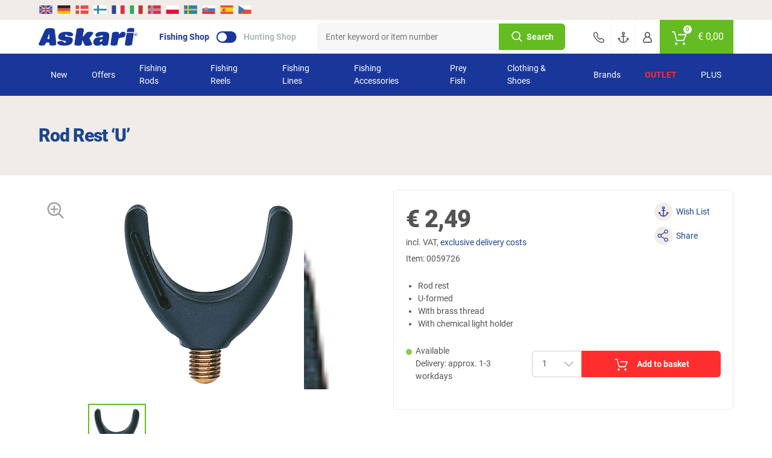

--- FILE ---
content_type: text/html; charset=UTF-8
request_url: https://www.askari-fishing.com/rod-rest-u_0059726.html
body_size: 79518
content:
<!doctype html> <html class="angelsport angelsport_int lang_en nojs" lang="en"> <head> <script type="text/javascript">

        window.tc = window.tc||{};
        window.tc.lang = window.tc.lang||{};

        tc.lang.DETAILS_SIZE_SHORT = "Sz."
        tc.lang.PAGE_REGISTER_BTN = "Register";
        tc.lang.PAGE_REGISTER_GUEST_BTN = "Continue with order";
        tc.lang.DETAILS_SIZE_SHORT = "Sz.";
        tc.lang.ADDED_TO_BASKET_PREFIX = "Article";
        tc.lang.ADDED_TO_BASKET_SUFFIX = "was successfully added to the basket";
        tc.lang.NOT_ADDED_TO_BASKET = "Article was not added to the basket.";
        tc.lang.ADDED_TO_FAVORITELIST = "Article successfully added to wish list";
        tc.lang.FAVORITELIST_LIMIT_EXCEEDED ="You have reached the maximum number of items. Please delete some items from your wish list to be able to add more.";
        tc.lang.FAVORITELIST_ARTICLE_SOLDOUT ="The article is sold out and can not be added to the wish list.";
        tc.lang.REMOVED_FROM_FAVORITELIST = "Article successfully removed from wish list";
        tc.lang.DETAILS_DELIVERYHOUR_SAMEDAY = "we ship today.";
        tc.lang.DETAILS_DELIVERYHOUR_NEXTDAY = "we ship tomorrow.";
        tc.lang.BARCODES_CAMERA = "Camera";
        tc.lang.ERROR_MESSAGE_NO_CAMERA = "Unfortunately we couldnt access the camera";
        tc.lang.WARNING_MESSAGE_BARCODE_CHANGE_CAMERA = "Cannot scan the barcode? Change the camera (click on the bottom left settings indicator) in order to scan more successfully.";
        tc.lang.BARCODE = "Barcode";
        tc.lang.BARCODES_CONFIGURATION_LIGHT = "Flashlight";
        tc.lang.BARCODES_CONFIGURATION = "Settings";
        tc.lang.OFF = "off";
        tc.lang.ON = "on";
        tc.lang.ERROR_MESSAGE_NO_CAMERA_APP = "ERROR_MESSAGE_NO_CAMERA_APP";
        tc.lang.WARNING_MESSAGE_BARCODES_LENGTH_INVALID = "WARNING_MESSAGE_BARCODES_LENGTH_INVALID";
        tc.lang.WARNING_MESSAGE_BARCODES_IN_BLACKLIST = "WARNING_MESSAGE_BARCODES_IN_BLACKLIST";
        tc.lang.BARCODES_OFFLINE = "You are offline";
        tc.lang.BARCODES_SCAN_MORE = "Scan additional barcode";
        tc.lang.BARCODES_RELOAD = "Reload the article";
        tc.lang.BARCODES_AMOUNT = "Amount";
        tc.lang.BARCODES_CHOOSE_CAMERA = "BARCODES_CHOOSE_CAMERA";

        window.tc.tpl = window.tc.tpl||{};
        tc.tpl.close = "TC_TPL_CLOSE";
        tc.tpl.settings = "TC_TPL_SETTINGS";
        tc.tpl.arrow_down = "TC_TPL_ARROW_DOWN";

                tc.shop = 'angelsport';
        
        tc.app = {};

        tc.app.active = false;

        
        tc.ajax = tc.ajax||{};

        if (tc.app.active === true) {
            tc.ajax.baseUrl =  '/app/';
        } else {
            tc.ajax.baseUrl = '/';
        }

        function getCookie(c_name) {
            if (document.cookie.length > 0) {
                var c_start = document.cookie.indexOf(c_name + "=");
                if (c_start != -1) {
                    c_start = c_start + c_name.length + 1;
                    var c_end = document.cookie.indexOf(";", c_start);
                    if (c_end == -1) {
                        c_end = document.cookie.length;
                    }
                    var data = decodeURIComponent(document.cookie.substring(c_start, c_end));

                    return JSON.parse(data);
                }
            }
            return '';
        }

        function delete_cookie(name, path, domain) {
            if (getCookie(name)) {
                if (path) {
                    path = ';path=' + path;
                } else {
                    path = '';
                }

                if (domain) {
                    domain = ';domain=' + domain;
                } else {
                    domain = '';
                }

                document.cookie = name + '=' + path + domain +
                    ';expires=Thu, 01 Jan 1970 00:00:01 GMT';
            }
        }

    </script> <meta charset="UTF-8"> <meta http-equiv="x-dns-prefetch-control" content="on"> <title>Rod Rest ‘U’</title> <meta name="viewport" content="width=device-width, initial-scale=1, minimum-scale=1, maximum-scale=2, user-scalable=no"> <!--[if IE]><meta http-equiv='X-UA-Compatible' content='IE=edge,chrome=1'><![endif]--> <meta name="ROBOTS" content="INDEX, FOLLOW"> <meta name="description" content="Rod Rest ‘U’ at low prices. Huge $Rubrik Range. ✓ Leading Fishing Tackle Shop ✓ Many attractive specials"> <meta name="keywords" content="rod, rest, ‘u’, at, low, prices, askari, fishing, shop, holder"> <meta property="og:site" content="https://www.askari-fishing.com/"> <meta property="og:site_name" content=""> <meta property="fb:app_id" content="1111"> <meta property="og:title" content="Rod Rest ‘U’ at low prices | Askari Fishing Shop "> <meta property="og:description" content="Rod Rest ‘U’ at low prices. Huge $Rubrik Range. ✓ Leading Fishing Tackle Shop ✓ Many attractive specials"> <meta property="og:type" content="product"> <meta property="og:image" content="https://images.askari-sport.com/en/product/1/detail/rod-rest-u.jpg"> <meta property="og:url" content="https://www.askari-fishing.com/rod-rest-u_0059726.html"> <link rel="shortcut icon" href="https://www.askari-fishing.com/out/askari/src/img/favicon_angel.ico"> <link rel="apple-touch-icon" href="/apple-icon_angel.png" /> <link rel="apple-touch-icon" sizes="57x57" href="https://www.askari-fishing.com/out/askari/img/apple-icon-57x57_angel.png" /> <link rel="apple-touch-icon" sizes="72x72" href="https://www.askari-fishing.com/out/askari/img/apple-icon-72x72_angel.png" /> <link rel="apple-touch-icon" sizes="76x76" href="https://www.askari-fishing.com/out/askari/img/apple-icon-76x76_angel.png" /> <link rel="apple-touch-icon" sizes="114x114" href="https://www.askari-fishing.com/out/askari/img/apple-icon-114x114_angel.png" /> <link rel="apple-touch-icon" sizes="120x120" href="https://www.askari-fishing.com/out/askari/img/apple-icon-120x120_angel.png" /> <link rel="apple-touch-icon" sizes="144x144" href="https://www.askari-fishing.com/out/askari/img/apple-icon-144x144_angel.png" /> <link rel="apple-touch-icon" sizes="152x152" href="https://www.askari-fishing.com/out/askari/img/apple-icon-152x152_angel.png" /> <link rel="apple-touch-icon" sizes="180x180" href="https://www.askari-fishing.com/out/askari/img/apple-icon-180x180_angel.png" /> <meta name="theme-color" content="#1c458d"> <link rel="manifest" href="/manifest_angel.webmanifest"> <link rel="alternate" hreflang="de" href="https://www.angelsport.de/rod-rest-u-rutenauflage_0059726.html" /> <link rel="alternate" hreflang="de-DE" href="https://www.angelsport.de/rod-rest-u-rutenauflage_0059726.html" /> <link rel="alternate" hreflang="de-CH" href="https://www.askari.ch/rod-rest-u-rutenauflage_0059726.html" /> <link rel="alternate" hreflang="de-AT" href="https://www.askari.at/rod-rest-u-rutenauflage_0059726.html" /> <link rel="alternate" hreflang="x-default" href="https://www.askari-fishing.com/rod-rest-u-rod-rest_0059726.html" /> <link rel="alternate" hreflang="en" href="https://www.askari-fishing.com/rod-rest-u-rod-rest_0059726.html" /> <link rel="stylesheet" type="text/css" href="//www.askari-fishing.com/out/askari/src/css/shop.css?1769090524" /> <link rel="stylesheet" type="text/css" href="//www.askari-fishing.com/out/askari/src/css/page/details.css?1769090522" /> <!--[if lt IE 9]>
    <script src="https://oss.maxcdn.com/html5shiv/3.7.2/html5shiv.min.js"></script>
    <script src="https://oss.maxcdn.com/respond/1.4.2/respond.min.js"></script>
    <![endif]--> <script defer src="https://c.searchhub.io/z0Pwy7Rea"></script> <script type='text/javascript'>
        var zaius = window['zaius']||(window['zaius']=[]);zaius.methods=["initialize","onload","customer","entity","event","subscribe","unsubscribe","consent","identify","anonymize","dispatch"];zaius.factory=function(e){return function(){var t=Array.prototype.slice.call(arguments);t.unshift(e);zaius.push(t);return zaius}};(function(){for(var i=0;i<zaius.methods.length;i++){var method=zaius.methods[i];zaius[method]=zaius.factory(method)}var e=document.createElement("script");e.type="text/javascript";e.async=true;e.src=("https:"===document.location.protocol?"https://":"https://")+"d1igp3oop3iho5.cloudfront.net/v2/kWymYwXLeFQEL3R83DWgkg-eu1/zaius-min.js";var t=document.getElementsByTagName("script")[0];t.parentNode.insertBefore(e,t)})();
    </script> <script>
    if(!"gdprAppliesGlobally" in window){
        window.gdprAppliesGlobally=true
    }
    if(!("cmp_id" in window)||window.cmp_id<1){
        window.cmp_id=0
    }
    if(!("cmp_cdid" in window)){
        window.cmp_cdid="ae78e59281ba0"
    }
    if(!("cmp_params" in window)){
        window.cmp_params=""
    }
    if(!("cmp_host" in window)){
        window.cmp_host="b.delivery.consentmanager.net"
    }
    if(!("cmp_cdn" in window)){
        window.cmp_cdn="cdn.consentmanager.net"
    }
    if(!("cmp_proto" in window)){
        window.cmp_proto="https:"
    }
    if(!("cmp_codesrc" in window)){
        window.cmp_codesrc="1"
    }

    window.cmp_getsupportedLangs=function(){var b=["DE","EN","FR","IT","NO","DA","FI","ES","PT","RO","BG","ET","EL","GA","HR","LV","LT","MT","NL","PL","SV","SK","SL","CS","HU","RU","SR","ZH","TR","UK","AR","BS"];if("cmp_customlanguages" in window){for(var a=0;a<window.cmp_customlanguages.length;a++){b.push(window.cmp_customlanguages[a].l.toUpperCase())}}return b};window.cmp_getRTLLangs=function(){var a=["AR"];if("cmp_customlanguages" in window){for(var b=0;b<window.cmp_customlanguages.length;b++){if("r" in window.cmp_customlanguages[b]&&window.cmp_customlanguages[b].r){a.push(window.cmp_customlanguages[b].l)}}}return a};window.cmp_getlang=function(j){if(typeof(j)!="boolean"){j=true}if(j&&typeof(cmp_getlang.usedlang)=="string"&&cmp_getlang.usedlang!==""){return cmp_getlang.usedlang}var g=window.cmp_getsupportedLangs();var c=[];var f=location.hash;var e=location.search;var a="languages" in navigator?navigator.languages:[];if(f.indexOf("cmplang=")!=-1){c.push(f.substr(f.indexOf("cmplang=")+8,2).toUpperCase())}else{if(e.indexOf("cmplang=")!=-1){c.push(e.substr(e.indexOf("cmplang=")+8,2).toUpperCase())}else{if("cmp_setlang" in window&&window.cmp_setlang!=""){c.push(window.cmp_setlang.toUpperCase())}else{if(a.length>0){for(var d=0;d<a.length;d++){c.push(a[d])}}}}}if("language" in navigator){c.push(navigator.language)}if("userLanguage" in navigator){c.push(navigator.userLanguage)}var h="";for(var d=0;d<c.length;d++){var b=c[d].toUpperCase();if(g.indexOf(b)!=-1){h=b;break}if(b.indexOf("-")!=-1){b=b.substr(0,2)}if(g.indexOf(b)!=-1){h=b;break}}if(h==""&&typeof(cmp_getlang.defaultlang)=="string"&&cmp_getlang.defaultlang!==""){return cmp_getlang.defaultlang}else{if(h==""){h="EN"}}h=h.toUpperCase();return h};(function(){var u=document;var v=u.getElementsByTagName;var h=window;var o="";var b="_en";if("cmp_getlang" in h){o=h.cmp_getlang().toLowerCase();if("cmp_customlanguages" in h){for(var q=0;q<h.cmp_customlanguages.length;q++){if(h.cmp_customlanguages[q].l.toUpperCase()==o.toUpperCase()){o="en";break}}}b="_"+o}function x(i,e){var w="";i+="=";var s=i.length;var d=location;if(d.hash.indexOf(i)!=-1){w=d.hash.substr(d.hash.indexOf(i)+s,9999)}else{if(d.search.indexOf(i)!=-1){w=d.search.substr(d.search.indexOf(i)+s,9999)}else{return e}}if(w.indexOf("&")!=-1){w=w.substr(0,w.indexOf("&"))}return w}var k=("cmp_proto" in h)?h.cmp_proto:"https:";if(k!="http:"&&k!="https:"){k="https:"}var g=("cmp_ref" in h)?h.cmp_ref:location.href;var j=u.createElement("script");j.setAttribute("data-cmp-ab","1");var c=x("cmpdesign","cmp_design" in h?h.cmp_design:"");var f=x("cmpregulationkey","cmp_regulationkey" in h?h.cmp_regulationkey:"");var r=x("cmpgppkey","cmp_gppkey" in h?h.cmp_gppkey:"");var n=x("cmpatt","cmp_att" in h?h.cmp_att:"");j.src=k+"//"+h.cmp_host+"/delivery/cmp.php?"+("cmp_id" in h&&h.cmp_id>0?"id="+h.cmp_id:"")+("cmp_cdid" in h?"&cdid="+h.cmp_cdid:"")+"&h="+encodeURIComponent(g)+(c!=""?"&cmpdesign="+encodeURIComponent(c):"")+(f!=""?"&cmpregulationkey="+encodeURIComponent(f):"")+(r!=""?"&cmpgppkey="+encodeURIComponent(r):"")+(n!=""?"&cmpatt="+encodeURIComponent(n):"")+("cmp_params" in h?"&"+h.cmp_params:"")+(u.cookie.length>0?"&__cmpfcc=1":"")+"&l="+o.toLowerCase()+"&o="+(new Date()).getTime();j.type="text/javascript";j.async=true;if(u.currentScript&&u.currentScript.parentElement){u.currentScript.parentElement.appendChild(j)}else{if(u.body){u.body.appendChild(j)}else{var t=v("body");if(t.length==0){t=v("div")}if(t.length==0){t=v("span")}if(t.length==0){t=v("ins")}if(t.length==0){t=v("script")}if(t.length==0){t=v("head")}if(t.length>0){t[0].appendChild(j)}}}var m="js";var p=x("cmpdebugunminimized","cmpdebugunminimized" in h?h.cmpdebugunminimized:0)>0?"":".min";var a=x("cmpdebugcoverage","cmp_debugcoverage" in h?h.cmp_debugcoverage:"");if(a=="1"){m="instrumented";p=""}var j=u.createElement("script");j.src=k+"//"+h.cmp_cdn+"/delivery/"+m+"/cmp"+b+p+".js";j.type="text/javascript";j.setAttribute("data-cmp-ab","1");j.async=true;if(u.currentScript&&u.currentScript.parentElement){u.currentScript.parentElement.appendChild(j)}else{if(u.body){u.body.appendChild(j)}else{var t=v("body");if(t.length==0){t=v("div")}if(t.length==0){t=v("span")}if(t.length==0){t=v("ins")}if(t.length==0){t=v("script")}if(t.length==0){t=v("head")}if(t.length>0){t[0].appendChild(j)}}}})();window.cmp_addFrame=function(b){if(!window.frames[b]){if(document.body){var a=document.createElement("iframe");a.style.cssText="display:none";if("cmp_cdn" in window&&"cmp_ultrablocking" in window&&window.cmp_ultrablocking>0){a.src="//"+window.cmp_cdn+"/delivery/empty.html"}a.name=b;a.setAttribute("title","Intentionally hidden, please ignore");a.setAttribute("role","none");a.setAttribute("tabindex","-1");document.body.appendChild(a)}else{window.setTimeout(window.cmp_addFrame,10,b)}}};window.cmp_rc=function(h){var b=document.cookie;var f="";var d=0;while(b!=""&&d<100){d++;while(b.substr(0,1)==" "){b=b.substr(1,b.length)}var g=b.substring(0,b.indexOf("="));if(b.indexOf(";")!=-1){var c=b.substring(b.indexOf("=")+1,b.indexOf(";"))}else{var c=b.substr(b.indexOf("=")+1,b.length)}if(h==g){f=c}var e=b.indexOf(";")+1;if(e==0){e=b.length}b=b.substring(e,b.length)}return(f)};window.cmp_stub=function(){var a=arguments;__cmp.a=__cmp.a||[];if(!a.length){return __cmp.a}else{if(a[0]==="ping"){if(a[1]===2){a[2]({gdprApplies:gdprAppliesGlobally,cmpLoaded:false,cmpStatus:"stub",displayStatus:"hidden",apiVersion:"2.2",cmpId:31},true)}else{a[2](false,true)}}else{if(a[0]==="getUSPData"){a[2]({version:1,uspString:window.cmp_rc("")},true)}else{if(a[0]==="getTCData"){__cmp.a.push([].slice.apply(a))}else{if(a[0]==="addEventListener"||a[0]==="removeEventListener"){__cmp.a.push([].slice.apply(a))}else{if(a.length==4&&a[3]===false){a[2]({},false)}else{__cmp.a.push([].slice.apply(a))}}}}}}};window.cmp_gpp_ping=function(){return{gppVersion:"1.0",cmpStatus:"stub",cmpDisplayStatus:"hidden",supportedAPIs:["tcfca","usnat","usca","usva","usco","usut","usct"],cmpId:31}};window.cmp_gppstub=function(){var a=arguments;__gpp.q=__gpp.q||[];if(!a.length){return __gpp.q}var g=a[0];var f=a.length>1?a[1]:null;var e=a.length>2?a[2]:null;if(g==="ping"){return window.cmp_gpp_ping()}else{if(g==="addEventListener"){__gpp.e=__gpp.e||[];if(!("lastId" in __gpp)){__gpp.lastId=0}__gpp.lastId++;var c=__gpp.lastId;__gpp.e.push({id:c,callback:f});return{eventName:"listenerRegistered",listenerId:c,data:true,pingData:window.cmp_gpp_ping()}}else{if(g==="removeEventListener"){var h=false;__gpp.e=__gpp.e||[];for(var d=0;d<__gpp.e.length;d++){if(__gpp.e[d].id==e){__gpp.e[d].splice(d,1);h=true;break}}return{eventName:"listenerRemoved",listenerId:e,data:h,pingData:window.cmp_gpp_ping()}}else{if(g==="getGPPData"){return{sectionId:3,gppVersion:1,sectionList:[],applicableSections:[0],gppString:"",pingData:window.cmp_gpp_ping()}}else{if(g==="hasSection"||g==="getSection"||g==="getField"){return null}else{__gpp.q.push([].slice.apply(a))}}}}}};window.cmp_msghandler=function(d){var a=typeof d.data==="string";try{var c=a?JSON.parse(d.data):d.data}catch(f){var c=null}if(typeof(c)==="object"&&c!==null&&"__cmpCall" in c){var b=c.__cmpCall;window.__cmp(b.command,b.parameter,function(h,g){var e={__cmpReturn:{returnValue:h,success:g,callId:b.callId}};d.source.postMessage(a?JSON.stringify(e):e,"*")})}if(typeof(c)==="object"&&c!==null&&"__uspapiCall" in c){var b=c.__uspapiCall;window.__uspapi(b.command,b.version,function(h,g){var e={__uspapiReturn:{returnValue:h,success:g,callId:b.callId}};d.source.postMessage(a?JSON.stringify(e):e,"*")})}if(typeof(c)==="object"&&c!==null&&"__tcfapiCall" in c){var b=c.__tcfapiCall;window.__tcfapi(b.command,b.version,function(h,g){var e={__tcfapiReturn:{returnValue:h,success:g,callId:b.callId}};d.source.postMessage(a?JSON.stringify(e):e,"*")},b.parameter)}if(typeof(c)==="object"&&c!==null&&"__gppCall" in c){var b=c.__gppCall;window.__gpp(b.command,function(h,g){var e={__gppReturn:{returnValue:h,success:g,callId:b.callId}};d.source.postMessage(a?JSON.stringify(e):e,"*")},"parameter" in b?b.parameter:null,"version" in b?b.version:1)}};window.cmp_setStub=function(a){if(!(a in window)||(typeof(window[a])!=="function"&&typeof(window[a])!=="object"&&(typeof(window[a])==="undefined"||window[a]!==null))){window[a]=window.cmp_stub;window[a].msgHandler=window.cmp_msghandler;window.addEventListener("message",window.cmp_msghandler,false)}};window.cmp_setGppStub=function(a){if(!(a in window)||(typeof(window[a])!=="function"&&typeof(window[a])!=="object"&&(typeof(window[a])==="undefined"||window[a]!==null))){window[a]=window.cmp_gppstub;window[a].msgHandler=window.cmp_msghandler;window.addEventListener("message",window.cmp_msghandler,false)}};window.cmp_addFrame("__cmpLocator");if(!("cmp_disableusp" in window)||!window.cmp_disableusp){window.cmp_addFrame("__uspapiLocator")}if(!("cmp_disabletcf" in window)||!window.cmp_disabletcf){window.cmp_addFrame("__tcfapiLocator")}if(!("cmp_disablegpp" in window)||!window.cmp_disablegpp){window.cmp_addFrame("__gppLocator")}window.cmp_setStub("__cmp");if(!("cmp_disabletcf" in window)||!window.cmp_disabletcf){window.cmp_setStub("__tcfapi")}if(!("cmp_disableusp" in window)||!window.cmp_disableusp){window.cmp_setStub("__uspapi")}if(!("cmp_disablegpp" in window)||!window.cmp_disablegpp){window.cmp_setGppStub("__gpp")};

</script> <script type="text/javascript">

    window.dataLayer = window.dataLayer || [];

    
    
        

var productArray = [];

var productObject = {
    item_id: "0059726",
    item_name: "Rod Rest \u2018U\u2019",
    discount: 0,
    index: 0,
    item_brand: null,
    item_variant: "",
    price: 2.49,
    quantity: 1
};



    var group = [];

    
        group.push("Prey Fish");

    
        group.push("Coarse Fish Tackle");

    
        group.push("Coarse Fish Accessories");

    
        group.push("Rod Rests & Grips");

    
    if (group.length > 0) {
        for (var i = 0; i < group.length; i++) {
            if (i >= 1) {
                productObject["item_category" + i] = group[i];
            } else {
                productObject.item_category = group[i];
            }
        }
    }


productArray.push(productObject);

dataLayer.push({
    ecommerce: null
});

dataLayer.push({
    event: 'view_item',
    ecommerce: {
        currency: 'EUR',
        value: 2.49,
        items: productArray
    }
});
    
    document.addEventListener("DOMContentLoaded", function() {
        if (typeof gtmPromotions !== 'undefined' && gtmPromotions.length >= 1) {
            for (let count = 0; count < gtmPromotions.length; count++) {
                dataLayer.push(gtmPromotions[count]);
            }
        }
    });

    if (window.tc === undefined) {
        var tc = new Object();
    }

    tc.tracking = {

        changeShippingData: function() {

            dataLayer.push(
                {
                    ecommerce: null
                }
            );

            dataLayer.push(
                {
                    event: "add_shipping_info",
                    ecommerce: {
                        currency: basketCurrency,
                        value:  basketValue,
                        coupon:  basketCoupon,
                        shipping_tier: $('[data-shipping-active]').text(),
                        items: productArray
                    }
                }
            );
        },

        changePaymentData: function(){

            dataLayer.push(
                {
                    ecommerce: null
                }
            );

            dataLayer.push(
                {
                    event: "add_payment_info",
                    ecommerce: {
                        currency: basketCurrency,
                        value:  basketValue,
                        coupon:  basketCoupon,
                        payment: $('.radio.active > [data-basket-payment]').data('basket-payment'),
                        items: productArray
                    }
                }
            );

        },

        selectPromotion: function(element) {

            dataLayer.push(
                {
                    ecommerce: null
                }
            );

            var selectPromotionArray = [];


            var selectPromotionObject = {
                promotion_id: element.parents('[data-banner-id]').data('banner-id'),
                promotion_name: element.parents('[data-banner-id]').data('banner-name'),
                creative_name: "Banner",
                creative_slot: jQuery('body').data('view')
            };

            selectPromotionArray.push(selectPromotionObject);

            dataLayer.push(
                {
                    event: "select_promotion",
                    ecommerce: {
                        items: selectPromotionArray
                    }
                }
            );

        },

        pushGaTracking: function(event,element,eventInfo,eventNumber) {

            var dataLayerObject = new Object();
            var dataLayerObjectItem = new Object();

            var article = element.closest('.js-ff-tracking');
            var articleCurrency = article.find('[data-sign]').data('sign');
            var articlePrice = article.find('[data-normalprice]').data('normalprice');
            var articleOldPrice = article.find('[data-wrongprice]').data('wrongprice');
            var articleId = article.find('[data-id]').data('id');
            var articleName = article.find('[data-title]').first().text();
            var articleIndex = article.find('[data-count]').data('count');
            var articleBrand = article.find('[data-brand]').data('brand');
            var articleProductGroup = article.find('.productgroup-tracking').first();
            var articleVariant = article.find('[data-variant]').text();
            var articleQuantity = article.find('[data-amount]').val();
            var articleListTitle = article.find('[data-list-title]').data('list-title');
            var pageController = $('body').data('view');
            var articleCoupon = '';

            if (articlePrice) {
                articlePrice = String(articlePrice).replace(',','.');
                articlePrice = parseFloat(articlePrice).toFixed(2);
            }

            if (articleOldPrice) {
                articleOldPrice = String(articleOldPrice).replace(',','.');
            }

            if (articleOldPrice === undefined || articleOldPrice == 0) {
                articleOldPrice = articlePrice;
            } else {
                articleOldPrice = parseFloat(articleOldPrice).toFixed(2);
            }

            var articleDiscount = Number(articleOldPrice) - Number(articlePrice);

            dataLayer.push(
                {
                ecommerce: null
                }
            );

            dataLayerObject.ecommerce = new Object();

            if (event) {
                dataLayerObject.event = event;
            }

            if (event == 'select_item') {

                if (pageController) {
                    dataLayerObject.ecommerce.item_list_id = pageController;
                }

                if (articleListTitle) {
                    dataLayerObject.ecommerce.item_list_name = articleListTitle;
                } else {
                    dataLayerObject.ecommerce.item_list_name = 'Article slider';
                }

            } else {

                if (articleCurrency) {
                    dataLayerObject.ecommerce.currency = articleCurrency.replace('€', 'EUR');
                }

                if (articlePrice) {
                    dataLayerObject.ecommerce.value = Number(articlePrice.replace(',','.'));
                }

            }

            if (articleId) {
                dataLayerObjectItem.item_id = articleId.toString();
            }

            if (articleName) {
                dataLayerObjectItem.item_name = articleName;
            }

            if (articleCoupon) {
                dataLayerObjectItem.coupon = articleCoupon;
            }

            if (articleDiscount) {
                dataLayerObjectItem.discount = +articleDiscount.toFixed(2);
            } else {
                dataLayerObjectItem.discount = 0;
            }

            if (articleIndex) {
                dataLayerObjectItem.index = Number(articleIndex);
            } else {
                dataLayerObjectItem.index = 0;
            }

            if (articleBrand) {
                dataLayerObjectItem.item_brand = articleBrand;
            }

            if (articleProductGroup) {
                var groupChildrens = articleProductGroup.children();
                $(groupChildrens).each(function(index) {
                    if (index >= 1) {
                        dataLayerObjectItem["item_category" + index] = $(this).text();
                    } else {
                        dataLayerObjectItem.item_category = $(this).text();
                    }
                });
            }

            if (articleVariant) {
                dataLayerObjectItem.item_variant = articleVariant;
            }

            if (articleOldPrice) {
                dataLayerObjectItem.price = Number(articleOldPrice.replace(',','.'));
            }

            if (articleQuantity) {
                if (eventInfo === 'plus' || eventInfo === 'minus') {
                    dataLayerObjectItem.quantity = 1;
                } else if (eventInfo === 'keydown') {
                    dataLayerObjectItem.quantity = eventNumber;
                } else {
                    dataLayerObjectItem.quantity = Number(articleQuantity);
                }
            } else {
                dataLayerObjectItem.quantity = 1;
            }

            if (event == 'add_to_cart' || event == 'remove_from_cart') {
                dataLayerObject.ecommerce.value = dataLayerObject.ecommerce.value * dataLayerObjectItem.quantity;
            }

            dataLayerObject.ecommerce.items = [dataLayerObjectItem];

            dataLayer.push(dataLayerObject);

        }

    }

</script> <script type="text/plain" class="cmplazyload" data-cmp-vendor="s905">(function(w,d,s,l,i){w[l]=w[l]||[];w[l].push({'gtm.start':
    new Date().getTime(),event:'gtm.js'});var f=d.getElementsByTagName(s)[0],
    j=d.createElement(s),dl=l!='dataLayer'?'&l='+l:'';j.async=true;j.src=
    'https://www.googletagmanager.com/gtm.js?id='+i+dl;
    f.parentNode.insertBefore(j,f);
    })(window,document,'script','dataLayer','GTM-NVHPRC7');
    </script> <noscript> <iframe class="cmplazyload" src="about:blank" data-cmp-vendor="s905" data-cmp-src="https://www.googletagmanager.com/ns.html?id=GTM-NVHPRC7" height="0" width="0" style="display:none;visibility:hidden"></iframe> </noscript> </head> <body id="detailsbody" class="new_flags" data-view="details"> <header> <section class="translations"> <section class="wrapper"> <section class="row"> <div class="col col-12"> <div class="gtranslate-wrapper"> <div id="google_translate_elementCustom" style="display:none;"></div> <a href="#" translate="no" data-lang="en" title="English"> <img src="/out/askari/img/flag/en.svg" width="24" height="24" alt="en"> </a> <a href="https://www.angelsport.de/" translate="no" class="shop-link"> <img src="/out/askari/img/flag/de.svg" width="24" height="24" alt="de" title="German"> </a> <a href="#" translate="no" data-lang="da" title="Danish"> <img src="/out/askari/img/flag/da.svg" width="24" height="24" alt="da"> </a> <a href="#" translate="no" data-lang="fi" title="Finnish"> <img src="/out/askari/img/flag/fi.svg" width="24" height="24" alt="fi"> </a> <a href="#" translate="no" data-lang="fr" title="French"> <img src="/out/askari/img/flag/fr.svg" width="24" height="24" alt="fr"> </a> <a href="#" translate="no" data-lang="it" title="Italian"> <img src="/out/askari/img/flag/it.svg" width="24" height="24" alt="it"> </a> <a href="#" translate="no" data-lang="no" title="Norwegian"> <img src="/out/askari/img/flag/no.svg" width="24" height="24" alt="no"> </a> <a href="#" translate="no" data-lang="pl" title="Polish"> <img src="/out/askari/img/flag/pl.svg" width="24" height="24" alt="pl"> </a> <a href="#" translate="no" data-lang="sv" title="Swedish"> <img src="/out/askari/img/flag/sv.svg" width="24" height="24" alt="sv"> </a> <a href="#" translate="no" data-lang="sk" title="Slovak"> <img src="/out/askari/img/flag/sk.svg" width="24" height="24" alt="sk"> </a> <a href="#" translate="no" data-lang="es" title="Spanish"> <img src="/out/askari/img/flag/es.svg" width="24" height="24" alt="es"> </a> <a href="#" translate="no" data-lang="cs" title="Czech"> <img src="/out/askari/img/flag/cs.svg" width="24" height="24" alt="cs"> </a> </div> <script type="text/javascript">

    (function() {

        var DEFAULT_LANGUAGE = document.documentElement.classList.contains('lang_de') ? 'de' : 'en';

        var elem = document.querySelector('.topbar .navigation .mobile-languages');
        if (elem) {
            elem.parentNode.removeChild(elem);
        }

        function setCurrentLanguage(lang) {
            document.cookie = 'googtrans=/' + DEFAULT_LANGUAGE + '/' + lang + '; path=/';
            document.cookie = 'googtrans=/' + DEFAULT_LANGUAGE + '/' + lang + '; path=/; domain=' + location.hostname;
        }

        function loadGoogleTranslate() {
            if (!window.googleTranslateElementInitCustom) {
                window.googleTranslateElementInitCustom = function() {
                    new google.translate.TranslateElement({
                        pageLanguage: DEFAULT_LANGUAGE,
                        autoDisplay: false
                    }, 'google_translate_elementCustom');
                };
            }
            if (!document.getElementById('gt_translate_script')) {
                var script = document.createElement('script');
                script.id = 'gt_translate_script';
                script.src = 'https://translate.google.com/translate_a/element.js?cb=googleTranslateElementInitCustom';
                document.body.appendChild(script);
            }
        }

        function doGTranslate(langPair) {
            if (langPair.value) langPair = langPair.value;
            if (!langPair) return;

            var targetLang = langPair.split('|')[1];
            var selectEl = null;
            var selects = document.getElementsByTagName('select');
            for (var i = 0; i < selects.length; i++) {
                if (selects[i].className.indexOf('goog-te-combo') !== -1) {
                    selectEl = selects[i];
                    break;
                }
            }

            if (!document.getElementById('google_translate_elementCustom') || document.getElementById('google_translate_elementCustom').innerHTML.length === 0 || !selectEl || selectEl.length === 0) {
                setTimeout(function() {
                    doGTranslate(langPair);
                }, 500);
            } else {
                selectEl.value = targetLang;
                var event;
                try {
                    event = document.createEvent('HTMLEvents');
                    event.initEvent('change', true, true);
                    selectEl.dispatchEvent(event);
                } catch(e) {
                    console.log(e);
                }
            }
        }

        function selectLanguage(lang) {
            setCurrentLanguage(lang);
            doGTranslate(DEFAULT_LANGUAGE + '|' + lang);
        }

        var containerFlags = document.querySelector('.gtranslate-wrapper');
        var links = Array.from(document.querySelectorAll('.gtranslate-wrapper a[data-lang]'));

        function getCurrentLangFromCookie() {
            var cookies = document.cookie.split(';');
            for (var i = 0; i < cookies.length; i++) {
                var cookie = cookies[i].trim();
                if (cookie.indexOf('googtrans=') === 0) {
                    var parts = cookie.split('=')[1].split('/');
                    return parts[2] || DEFAULT_LANGUAGE; // drugi element to docelowy język
                }
            }
            return DEFAULT_LANGUAGE;
        }


        links.forEach(function(link) {
            if (link.getAttribute('data-lang') === DEFAULT_LANGUAGE) {
                link.classList.add('selected');
            }
            if (getCurrentLangFromCookie() === link.getAttribute('data-lang')) {
                if (link.getAttribute('data-lang') !== 'de' && link.getAttribute('data-lang') !== 'en') {
                    link.classList.add('gt-active');
                }
            }
        });

        containerFlags.addEventListener('click', function(e) {
            var link = e.target.closest('a[data-lang]');
            if (!link) return;

            e.preventDefault();
            var lang = link.getAttribute('data-lang');

            if (link.classList.contains('selected')) {
                if (containerFlags.querySelector('a.gt-active') === null) {
                    return false;
                } else {
                    selectLanguage(DEFAULT_LANGUAGE);
                    setTimeout(() => selectLanguage(lang), 100);
                    links.forEach(function(link) {
                        link.classList.remove('gt-active');
                    });
                }
            } else {
                selectLanguage(lang);
                links.forEach(function(link) {
                    link.classList.remove('gt-active');
                });
                link.classList.add('gt-active');
            }
        });

        var shopLink = containerFlags.querySelector('.shop-link');
        if (shopLink) {
            shopLink.addEventListener('click', function() {
                document.querySelectorAll(".gtranslate-wrapper a.selected")[0].click();
                setTimeout(function() {
                    document.querySelectorAll(".gtranslate-wrapper a[data-lang='" + DEFAULT_LANGUAGE + "']")[0].click();
                }, 200);
            });
        }

        document.addEventListener("DOMContentLoaded", function() {
            var widget = containerFlags;
            var desktopParent = widget.parentElement;
            var mobileParent = document.querySelector('.mobile-lang-placeholder');

            function moveWidget() {
                if (!mobileParent || !desktopParent) return;
                if (window.innerWidth < 1023) {
                    if (widget.parentElement !== mobileParent) {
                        mobileParent.insertBefore(widget, mobileParent.firstChild);
                    }
                } else {
                    if (widget.parentElement !== desktopParent) {
                        desktopParent.insertBefore(widget, desktopParent.firstChild);
                    }
                }
            }

            moveWidget();
            window.addEventListener('resize', moveWidget);
        });

        loadGoogleTranslate();
        window.doGTranslate = doGTranslate;
    })();
</script> </div> </section> </section> </section> <section class="adventages"> <section class="wrapper"> <section class="row"> <div class="col col-6 col-d-4 flex align-y-center"> </div> </section> </section> </section> <section class="topbar"> <div class="nav"> <section class="wrapper"> <div class="shop-logo hidden-m hidden-t"> <a href="https://www.askari-fishing.com/" title="" alt=""> <img src="https://www.askari-fishing.com/out/askari/src/../img/askari-logo-blue.png?ts=202101051524" alt=""> <img src="https://www.askari-fishing.com/out/askari/src/../img/askari-logo-white.png?ts=202101051524" class="fixed-logo" alt=""> </a> <a class="button primary btn-search hidden" title="B"> <i class="search white"></i> </a> </div> <div class="shops hidden-m hidden-t"> <a class="external active" href="https://www.askari-fishing.com/">Fishing Shop</a> <a href="https://www.askari-hunting-shop.com/"> <div class="checkbox switch margin-right-small margin-left-small"> <div class="dot"></div> <input id="" value="1" name="active" autocomplete="off" type="checkbox"> </div> </a> <a class="external" href="https://www.askari-hunting-shop.com/">Hunting Shop</a> </div> <div class="search hidden-m hidden-t"> <form class="form-search" action="https://www.askari-fishing.com/index.php?" method="get" name="search"> <div class="form-search-wrapper"> <input type="hidden" name="cl" value="search" /> <input type="hidden" name="searchparam" value="" /> <input type="text" class="js-searchParam search_input" data-track-id="searchBox" name="oq" value="" placeholder="Enter keyword or item number" autocomplete="off" data-search-service="askari"/> <button class="button primary" type="submit" data-track-id="searchButton" value="" title="B"> <i class="search white"></i> <span class="hidden-t hidden-m">Search</span> </button> <div class="icon-border hidden-t hidden-d" onclick="tc.barcode.scan()"> <span class="icon icon-barcode fishing"></span> </div> <div class="close">&times;</div> </div> </form> </div> <div class="navigation"></div> <div class="customerbox"> <div class="contact"> <a href="" data-popup="header-hotline" title="Contact"> <i class="hotline"></i> </a> </div> <div class="mininoticelist"> <a title="Wish List" href="https://www.askari-fishing.com/en/my-wish-list/"> <i class="anchor"></i> </a> </div> <div class="miniaccount" id="miniaccount_menu_item"> <script type="text/javascript">

        if (window.getCookie !== undefined) {
            var logged = getCookie('tcas_cache_data').cachedUserID != null;
            if (logged ) {
                document.write(
                    '<div class="holder">' +
                        '<a href="https://www.askari-fishing.com/en/my-account/" title="My Account">' +
                            '<i class="user"></i>' +
                        '</a>' +
                    '</div>'
                );
            } else {
                document.write(
                    '<span class="holder">' +
                        '<a href="https://www.askari-fishing.com/en/my-account/" title="login">' +
                            '<i class="user"></i>' +
                        '</a>' +
                    '</span>'
                );
            }
        }

    </script> </div> <div id="minibasket" title="Add to basket"> <a href="https://www.askari-fishing.com/basket/"> <div class="title"> <i class="basket icon-basket"> <span class="js-header-minibasket-count countvalue" id="mini_basket_count"> <script type="text/javascript">
                              document.addEventListener('DOMContentLoaded', function(){
                                  window.tcas.reloadCache((new Date()).getTime());
                                  if (window.getCookie !== undefined) {
                                      var basketSummaryCount = document.getElementById('mini_basket_count');
                                      basketSummaryCount.innerHTML = getCookie('tcas_cache_data').miniBasketCount||0;
                                  }
                              }, false);
                        </script> </span> </i> <span class="js-header-minibasket-price-null hidden"> <script type="text/javascript">if (window.getCookie !== undefined) {document.write(getCookie('tcas_cache_data').miniBasketValue||"<span class=\"currency\">\u20ac<\/span> 0,00");}</script> </span> <span class="js-header-minibasket-price" id="mini_basket_price"> <script type="text/javascript">
                      document.addEventListener('DOMContentLoaded', function(){
                          if (window.getCookie !== undefined) {
                              var basketSummaryPrice = document.getElementById('mini_basket_price');
                              basketSummaryPrice.innerHTML = getCookie('tcas_cache_data').miniBasketValue || "<span class=\"currency\">\u20ac<\/span> 0,00";

                              var basketTrackingCurrency = getCookie('tcas_cache_data').miniBasketTrackingCurrency;
                              var basketTrackingValue = getCookie('tcas_cache_data').miniBasketTrackingValue;
                              var basketTrackingProductIds = getCookie('tcas_cache_data').miniBasketTrackingArticleIDs;

                              dataLayer.push({
                                  cart: {
                                      currency: basketTrackingCurrency,
                                      value: basketTrackingValue,
                                      items: basketTrackingProductIds
                                  },
                                  event : "cartReady"
                              });
                          }
                       }, false);
                    </script> </span> </div> </a> </div> </div> </section> </div> <div class="search-flyout js-search-flyout" style="display: none;"> <section class="wrapper" data-empty="false"> <div class="subnav"> <section class="row"> <div class="col col-8 col-t-8 col-m-12 search-column align-x-left"> <div class="article-results"> <div class="loader" style="display: none;"></div> <div class="font-bold margin-bottom-medium">Products</div> <a class="link-more" href="https://www.askari-fishing.com/?cl=search&searchparam=">&gt; mehr anzeigen</a> </div> </div> <div class="col col-4 col-t-4 col-m-12 search-column align-x-left"> <div class="category-result"> <div class="font-bold margin-bottom-medium">Product Groups</div> <div class="result"> </div> </div> </div> </section> </div> </section> </div> </section> <section class="main-navigation"> <section class="wrapper"> <div class="mobile-menu"> <section class="row align-y-center height-full"> <div class="col col-4 buttons"> <button class="js-mobilemenu-toggle collapsed hamburger-mobile" id="mobile-menu-button" type="button"> <span></span> <span></span> <span></span> </button> <a href="#collapsesearch" id="mobile-search"> <i class="search blue"></i> </a> </div> <div class="col col-4 shop-logo align-x-center"> <a href="https://www.askari-fishing.com/"> <img src="https://www.askari-fishing.com/out/askari/src/../img/fishing.png?ts=202101051318" alt=""> </a> </div> <div class="col col-4"></div> </section> <section class="row search"> <div class="col col-12"> <div class="phonesearch" id="collapsesearch" style="display: none"> <form class="form-search" action="https://www.askari-fishing.com/index.php?" method="get" name="search"> <div class="form-search-wrapper"> <input type="hidden" name="cl" value="search" /> <input type="hidden" name="searchparam" value="" /> <input type="text" class="js-searchParam search_input" data-track-id="searchBox" name="oq" value="" placeholder="Enter keyword or item number" autocomplete="off" data-search-service="askari"/> <button class="button primary" type="submit" data-track-id="searchButton" value="" title="B"> <i class="search white"></i> <span class="hidden-t hidden-m">Search</span> </button> <div class="icon-border hidden-t hidden-d" onclick="tc.barcode.scan()"> <span class="icon icon-barcode fishing"></span> </div> <div class="close">&times;</div> </div> </form> </div> </div> </section> </div> <div class="mainnavigation has-navigation"> <ul class="wrapper topmenu unstyled js-mainnavigation-menu"> <li class="mobile-contact hidden-d"> <div class="hotline"> <a href="tel:+49 (0)2591 950 26"> <i class="hotline"></i> +49 (0)2591 950 26 </a> </div> </li> <li class="mobile-wishlist hidden-d"> <a href="https://www.askari-fishing.com/en/my-wish-list/" rel="nofollow"> <i class="anchor"></i> Wish List </a> </li> <li class="mobile-languages"> <div class="mobile-lang-placeholder"></div> </li> <li class="mobile-category hidden-d"> <span>Products</span> </li> <li class="lvl1 cat1"> <a href="https://www.askari-fishing.com/new/" data-category-optimizely="New" data-toggle="submenutoggle219bb947d34948d73ffcb0ae3aa72327" data-nodeId="new|0" class="expandable">New</a> </li> <li class="lvl1 cat2"> <a href="https://www.askari-fishing.com/en/offers/" data-category-optimizely="Offers" data-toggle="submenutoggle1f326508c78efc6d1bff16583a83318d" data-nodeId="offers|0" class="expandable">Offers</a> </li> <li class="lvl1 cat3"> <a href="https://www.askari-fishing.com/fishing-rods/" data-category-optimizely="Fishing Rods" data-toggle="submenutoggle004fe60c014ce4125f916efdf6c79d5b" data-nodeId="7000|0" class="expandable">Fishing Rods</a> </li> <li class="lvl1 cat4"> <a href="https://www.askari-fishing.com/fishing-reels/" data-category-optimizely="Fishing Reels" data-toggle="submenutoggle86474d20f1fb3d417b2fd8627fed3141" data-nodeId="7031|0" class="expandable">Fishing Reels</a> </li> <li class="lvl1 cat5"> <a href="https://www.askari-fishing.com/fishing-lines/" data-category-optimizely="Fishing Lines" data-toggle="submenutoggle3d2bceadbaf26fa2d2953334494a96e1" data-nodeId="7050|0" class="expandable">Fishing Lines</a> </li> <li class="lvl1 cat6"> <a href="https://www.askari-fishing.com/fishing-accessories/" data-category-optimizely="Fishing Accessories" data-toggle="submenutoggle0f2f1fb2b03acb23d816b33c7ac7e4ab" data-nodeId="7064|0" class="expandable">Fishing Accessories</a> </li> <li class="lvl1 cat7"> <a href="https://www.askari-fishing.com/zielfisch/" data-category-optimizely="Prey Fish" data-toggle="submenutogglefcf842bff0400ff974e66696d2315818" data-nodeId="7273|0" class="expandable">Prey Fish</a> </li> <li class="lvl1 cat8"> <a href="https://www.askari-fishing.com/angelbekleidung-schuhe/" data-category-optimizely="Clothing &amp; Shoes" data-toggle="submenutogglef3c23b52dc460cc4e8e9c5a340098821" data-nodeId="7327|0" class="expandable">Clothing &amp; Shoes</a> </li> <li class="lvl1 cat9 no-flyout"> <a href="https://www.askari-fishing.com/brands/" data-category-optimizely="Brands" data-toggle="submenutoggleroot" data-nodeId="" class="expandable">Brands</a> </li> <li class="lvl1 cat10"> <a href="https://www.askari-fishing.com/en/outlet/" data-category-optimizely="Outlet" data-toggle="submenutogglec3a63a546e9f429a3c5f6a4847118d69" data-nodeId="outlet|0" class="expandable sale">Outlet</a> </li> <li class="lvl1 cat11"> <a href="https://www.askari-fishing.com/plus/" data-category-optimizely="PLUS" data-toggle="submenutoggle24ba238ebc2ea5aec69444d79615a03c" data-nodeId="plus|0" class="expandable">PLUS</a> </li> <li class="mobile-shop hidden-d"> <div class="shops"> <a class="external active" href="https://www.askari-fishing.com/">Fishing Shop</a> <a href="https://www.askari-hunting-shop.com/"> <div class="checkbox switch margin-right-small margin-left-small"> <div class="dot"></div> <input id="" value="1" name="active" autocomplete="off" type="checkbox"> </div> </a> <a class="external" href="https://www.askari-hunting-shop.com/">Hunting Shop</a> </div> </li> </ul> </div> <div class="category-flyout"> <div class="wrapper has-navigation"> <div class="menu-list"> <div class="subnavigation submenutoggle219bb947d34948d73ffcb0ae3aa72327 js-mainnavigation-menu" style="display: none;"> <div class="subnav"> <div class="steps clearfix hidden-d"> <a href="javascript:;" data-menu="true" class="menu-back" data-toggle="topmenu">Back</a> <a href="javascript:;" class="mobile-menu-overview" data-toggle="topmenu" data-menu="true">Overview</a> </div> <div class="subnavbox"> <section class="row"> <div class="col col-4 col-t-4 col-m-12 nav-items"> <ul> <li class="all-category"> <div class="h3 link"> <a href="https://www.askari-fishing.com/new/">All New </a> </div> </li> <li class="6"> <div class="h3"> <a href="https://www.askari-fishing.com/new/?p=472" data-category-optimizely="Clothing & Shoes" data-toggle="submenutoggle" data-nodeId="7327|new">Clothing & Shoes</a> </div> </li> <li class="6"> <div class="h3"> <a href="https://www.askari-fishing.com/new/?p=83" data-category-optimizely="Fishing Accessories" data-toggle="submenutoggle" data-nodeId="7064|new">Fishing Accessories</a> </div> </li> <li class="6"> <div class="h3"> <a href="https://www.askari-fishing.com/new/?p=538" data-category-optimizely="Fishing Lines" data-toggle="submenutoggle" data-nodeId="7050|new">Fishing Lines</a> </div> </li> <li class="6"> <div class="h3"> <a href="https://www.askari-fishing.com/new/?p=64" data-category-optimizely="Fishing Reels" data-toggle="submenutoggle" data-nodeId="7031|new">Fishing Reels</a> </div> </li> <li class="6"> <div class="h3"> <a href="https://www.askari-fishing.com/new/?p=33" data-category-optimizely="Fishing Rods" data-toggle="submenutoggle" data-nodeId="7000|new">Fishing Rods</a> </div> </li> <li class="6"> <div class="h3"> <a href="https://www.askari-fishing.com/new/?p=290" data-category-optimizely="Prey Fish" data-toggle="submenutoggle" data-nodeId="7273|new">Prey Fish</a> </div> </li> </ul> </div> <div class="col col-8 col-t-8 col-m-12 nav-more hidden-m"> <div class="loader"></div> <div class="bestsellers" style="display:none"> <div class="title">Top-sellers on <span class="js-title"></span></div> <section class="topseller-box row"></section> <a href="/new/">> Show all</a> </div> </div> </section> </div> </div> </div> </div> <div class="menu-list"> <div class="subnavigation submenutoggle1f326508c78efc6d1bff16583a83318d js-mainnavigation-menu" style="display: none;"> <div class="subnav"> <div class="steps clearfix hidden-d"> <a href="javascript:;" data-menu="true" class="menu-back" data-toggle="topmenu">Back</a> <a href="javascript:;" class="mobile-menu-overview" data-toggle="topmenu" data-menu="true">Overview</a> </div> <div class="subnavbox"> <section class="row"> <div class="col col-4 col-t-4 col-m-12 nav-items"> <ul> <li class="all-category"> <div class="h3 link"> <a href="https://www.askari-fishing.com/en/offers/">All Offers </a> </div> </li> <li class="6"> <div class="h3"> <a href="https://www.askari-fishing.com/en/offers/?p=472" data-category-optimizely="Clothing & Shoes" data-toggle="submenutoggle" data-nodeId="7327|offers">Clothing & Shoes</a> </div> </li> <li class="6"> <div class="h3"> <a href="https://www.askari-fishing.com/en/offers/?p=83" data-category-optimizely="Fishing Accessories" data-toggle="submenutoggle" data-nodeId="7064|offers">Fishing Accessories</a> </div> </li> <li class="6"> <div class="h3"> <a href="https://www.askari-fishing.com/en/offers/?p=538" data-category-optimizely="Fishing Lines" data-toggle="submenutoggle" data-nodeId="7050|offers">Fishing Lines</a> </div> </li> <li class="6"> <div class="h3"> <a href="https://www.askari-fishing.com/en/offers/?p=64" data-category-optimizely="Fishing Reels" data-toggle="submenutoggle" data-nodeId="7031|offers">Fishing Reels</a> </div> </li> <li class="6"> <div class="h3"> <a href="https://www.askari-fishing.com/en/offers/?p=33" data-category-optimizely="Fishing Rods" data-toggle="submenutoggle" data-nodeId="7000|offers">Fishing Rods</a> </div> </li> <li class="6"> <div class="h3"> <a href="https://www.askari-fishing.com/en/offers/?p=290" data-category-optimizely="Prey Fish" data-toggle="submenutoggle" data-nodeId="7273|offers">Prey Fish</a> </div> </li> </ul> </div> <div class="col col-8 col-t-8 col-m-12 nav-more hidden-m"> <div class="loader"></div> <div class="bestsellers" style="display:none"> <div class="title">Top-sellers on <span class="js-title"></span></div> <section class="topseller-box row"></section> <a href="/en/offers/">> Show all</a> </div> </div> </section> </div> </div> </div> </div> <div class="menu-list"> <div class="subnavigation submenutoggle004fe60c014ce4125f916efdf6c79d5b js-mainnavigation-menu" style="display: none;"> <div class="subnav"> <div class="steps clearfix hidden-d"> <a href="javascript:;" data-menu="true" class="menu-back" data-toggle="topmenu">Back</a> <a href="javascript:;" class="mobile-menu-overview" data-toggle="topmenu" data-menu="true">Overview</a> </div> <div class="subnavbox"> <section class="row"> <div class="col col-4 col-t-4 col-m-12 nav-items"> <ul> <li class="all-category"> <div class="h3 link"> <a href="https://www.askari-fishing.com/fishing-rods/">All Fishing Rods </a> </div> </li> <li class="18"> <div class="h3"> <a href="https://www.askari-fishing.com/fishing-rods/surf-rods/" data-category-optimizely="Surf Rods" data-toggle="submenutogglec53c5cba4d4ca44b23ffa0aae64a5ba2" data-nodeId="7004|7000">Surf Rods</a> </div> </li> <li class="18"> <div class="h3"> <a href="https://www.askari-fishing.com/spinnruten/" data-category-optimizely="Spinning Rods" data-toggle="submenutoggleae6d5c46a377452a31b98e662e75d65b" data-nodeId="7014|7000">Spinning Rods</a> </div> </li> <li class="18"> <div class="h3"> <a href="https://www.askari-fishing.com/grundruten/" data-category-optimizely="Leger Rods" data-toggle="submenutogglee867a8a0be05c4aa5ee200ac55f6aafb" data-nodeId="7008|7000">Leger Rods</a> </div> </li> <li class="18"> <div class="h3"> <a href="https://www.askari-fishing.com/reiseruten/" data-category-optimizely="Travel Rods" data-toggle="submenutogglef8401d97b4391cbe93e685bed91e858d" data-nodeId="7012|7000">Travel Rods</a> </div> </li> <li class="18"> <div class="h3"> <a href="https://www.askari-fishing.com/posenruten/" data-category-optimizely="Float Rods" data-toggle="submenutogglefd1aa3c82228d1f92a4dde347e76d994" data-nodeId="7010|7000">Float Rods</a> </div> </li> <li class="18"> <div class="h3"> <a href="https://www.askari-fishing.com/fishing-rods/sbirolino-rods-tremarella-rods/" data-category-optimizely="Sbirolino Rods &amp; Tremarella Rods" data-toggle="submenutogglecb4e14c390a7de43c8227d900df1eae3" data-nodeId="7013|7000">Sbirolino Rods &amp; Tremarella Rods</a> </div> </li> <li class="18"> <div class="h3"> <a href="https://www.askari-fishing.com/bologneseruten-oxid/" data-category-optimizely="Bolognese Rods" data-toggle="submenutogglea84d64de089272277912173059cfc3f3" data-nodeId="7002|7000">Bolognese Rods</a> </div> </li> <li class="18"> <div class="h3"> <a href="https://www.askari-fishing.com/feederruten/" data-category-optimizely="Feeder Rods" data-toggle="submenutoggle51ad05de4bb5df67c618903a820e7bed" data-nodeId="7006|7000">Feeder Rods</a> </div> </li> <li class="18"> <div class="h3"> <a href="https://www.askari-fishing.com/matchruten/" data-category-optimizely="Match Rods" data-toggle="submenutoggle5d5f9f473d9fe7007873ecebb332534f" data-nodeId="7009|7000">Match Rods</a> </div> </li> <li class="18"> <div class="h3"> <a href="https://www.askari-fishing.com/stippruten-oxid/" data-category-optimizely="Poles" data-toggle="submenutoggleddcb858b822c4d73d7ac2e1c21f613ff" data-nodeId="7015|7000">Poles</a> </div> </li> <li class="18"> <div class="h3"> <a href="https://www.askari-fishing.com/fishing-rods/baitcast-rods/" data-category-optimizely="Baitcast Rods" data-toggle="submenutoggled4f9dc678c485994557e2305b7fb2044" data-nodeId="7001|7000">Baitcast Rods</a> </div> </li> <li class="18"> <div class="h3"> <a href="https://www.askari-fishing.com/fishing-rods/fly-fishing-rods/" data-category-optimizely="Fly Fishing Rods" data-toggle="submenutogglebeb92a5e624c7fbe470354959be75c20" data-nodeId="7007|7000">Fly Fishing Rods</a> </div> </li> <li class="18"> <div class="h3"> <a href="https://www.askari-fishing.com/premium-markenruten/" data-category-optimizely="Premium Rods" data-toggle="submenutoggle792a85a73da0970f6ec3e55a2dbca22b" data-nodeId="7011|7000">Premium Rods</a> </div> </li> <li class="18"> <div class="h3"> <a href="https://www.askari-fishing.com/fishing-rods/boat-rods/" data-category-optimizely="Boat Rods" data-toggle="submenutogglefd41a94f700096cddc28a04403cd2a5e" data-nodeId="7003|7000">Boat Rods</a> </div> </li> <li class="18"> <div class="h3"> <a href="https://www.askari-fishing.com/oxid-oxid-35/" data-category-optimizely="Fishing Rod Accessories" data-toggle="submenutoggle7d577a6e17d5f25b7575479036a0fd07" data-nodeId="7024|7000">Fishing Rod Accessories</a> </div> </li> <li class="18"> <div class="h3"> <a href="https://www.askari-fishing.com/winkelpickerruten/" data-category-optimizely="Winklepicker Rods" data-toggle="submenutoggle15d1419950704830e36d6633d92d5579" data-nodeId="7016|7000">Winklepicker Rods</a> </div> </li> <li class="18"> <div class="h3"> <a href="https://www.askari-fishing.com/drop-shot-ruten/" data-category-optimizely="Drop Shot Rods" data-toggle="submenutoggle0328180004aae5bb411e926a6067a78c" data-nodeId="7005|7000">Drop Shot Rods</a> </div> </li> <li class="18"> <div class="h3"> <a href="https://www.askari-fishing.com/zielfischruten/" data-category-optimizely="Prey Fish Rods" data-toggle="submenutoggle08b6ec259a2e51e11e47764bc9da5a1c" data-nodeId="7017|7000">Prey Fish Rods</a> </div> </li> </ul> </div> <div class="col col-8 col-t-8 col-m-12 nav-more hidden-m"> <div class="loader"></div> <div class="bestsellers" style="display:none"> <div class="title">Top-sellers on <span class="js-title"></span></div> <section class="topseller-box row"></section> <a href="/fishing-rods/">> Show all</a> </div> </div> </section> </div> </div> </div> </div> <div class="menu-list"> <div class="subnavigation submenutoggle7d577a6e17d5f25b7575479036a0fd07 js-mainnavigation-menu" style="display: none;"> <div class="subnav"> <div class="steps clearfix hidden-d"> <a href="javascript:;" data-menu="true" class="menu-back" data-toggle="submenutoggle004fe60c014ce4125f916efdf6c79d5b">Back</a> <a href="javascript:;" class="mobile-menu-overview" data-toggle="topmenu" data-menu="true">Overview</a> </div> <div class="subnavbox"> <section class="row"> <div class="col col-4 col-t-4 col-m-12 nav-items"> <ul> <li> <div class="h3 goback"> <span class="right-arrow back hidden-m">J</span> <a href="javascript:;" data-menu="true" class="menu-back" data-toggle="submenutoggle004fe60c014ce4125f916efdf6c79d5b">Back to Fishing Rod Accessories</a> </div> </li> <li class="all-category"> <div class="h3 link"> <a href="https://www.askari-fishing.com/oxid-oxid-35/">All Fishing Rod Accessories </a> </div> </li> <li class="3"> <div class="h3"> <a href="https://www.askari-fishing.com/rutenzubehoer-rutenbau/" data-category-optimizely="Rod Accessories &amp; Rod Building" data-toggle="submenutogglec2f616a2b34749d5502dde1b44b358aa" data-nodeId="7030|7024">Rod Accessories &amp; Rod Building</a> </div> </li> <li class="3"> <div class="h3"> <a href="https://www.askari-fishing.com/rutenschutz/" data-category-optimizely="Rod Protection" data-toggle="submenutoggled65636cb769276c2db1083f1c12fea2e" data-nodeId="7029|7024">Rod Protection</a> </div> </li> <li class="3"> <div class="h3"> <a href="https://www.askari-fishing.com/fishing-rods/fishing-rod-accessories/rod-holdalls/" data-category-optimizely="Rod Holdalls" data-toggle="submenutoggleb2713f37a6c7d935e579eceffe0d83dc" data-nodeId="7025|7024">Rod Holdalls</a> </div> </li> </ul> </div> <div class="col col-8 col-t-8 col-m-12 nav-more hidden-m"> <div class="loader"></div> <div class="bestsellers" style="display:none"> <div class="title">Top-sellers on <span class="js-title"></span></div> <section class="topseller-box row"></section> <a href="/oxid-oxid-35/">> Show all</a> </div> </div> </section> </div> </div> </div> </div> <div class="menu-list"> <div class="subnavigation submenutoggleb2713f37a6c7d935e579eceffe0d83dc js-mainnavigation-menu" style="display: none;"> <div class="subnav"> <div class="steps clearfix hidden-d"> <a href="javascript:;" data-menu="true" class="menu-back" data-toggle="submenutoggle7d577a6e17d5f25b7575479036a0fd07">Back</a> <a href="javascript:;" class="mobile-menu-overview" data-toggle="topmenu" data-menu="true">Overview</a> </div> <div class="subnavbox"> <section class="row"> <div class="col col-4 col-t-4 col-m-12 nav-items"> <ul> <li> <div class="h3 goback"> <span class="right-arrow back hidden-m">J</span> <a href="javascript:;" data-menu="true" class="menu-back" data-toggle="submenutoggle7d577a6e17d5f25b7575479036a0fd07">Back to Rod Holdalls</a> </div> </li> <li class="all-category"> <div class="h3 link"> <a href="https://www.askari-fishing.com/fishing-rods/fishing-rod-accessories/rod-holdalls/">All Rod Holdalls </a> </div> </li> <li class="3"> <div class="h3"> <a href="https://www.askari-fishing.com/allroundruten-futterale-oxid/" data-category-optimizely="Allround Rod Holdalls" data-toggle="submenutoggle455769c6431bcb226205ca86bef9cc99" data-nodeId="7026|7025">Allround Rod Holdalls</a> </div> </li> <li class="3"> <div class="h3"> <a href="https://www.askari-fishing.com/karpfenruten-futterale-oxid-1/" data-category-optimizely="Carp Rod Holdalls" data-toggle="submenutogglef30c2650c640f7dd20f6b3f8be2dc69d" data-nodeId="7027|7025">Carp Rod Holdalls</a> </div> </li> <li class="3"> <div class="h3"> <a href="https://www.askari-fishing.com/rutentransportroehren-rutenkoffer/" data-category-optimizely="Rod Tubes &amp; Cases" data-toggle="submenutoggleb7a0538bda974a4319f0e1dfb226ea86" data-nodeId="7028|7025">Rod Tubes &amp; Cases</a> </div> </li> </ul> </div> <div class="col col-8 col-t-8 col-m-12 nav-more hidden-m"> <div class="loader"></div> <div class="bestsellers" style="display:none"> <div class="title">Top-sellers on <span class="js-title"></span></div> <section class="topseller-box row"></section> <a href="/fishing-rods/fishing-rod-accessories/rod-holdalls/">> Show all</a> </div> </div> </section> </div> </div> </div> </div> <div class="menu-list"> <div class="subnavigation submenutoggle08b6ec259a2e51e11e47764bc9da5a1c js-mainnavigation-menu" style="display: none;"> <div class="subnav"> <div class="steps clearfix hidden-d"> <a href="javascript:;" data-menu="true" class="menu-back" data-toggle="submenutoggle004fe60c014ce4125f916efdf6c79d5b">Back</a> <a href="javascript:;" class="mobile-menu-overview" data-toggle="topmenu" data-menu="true">Overview</a> </div> <div class="subnavbox"> <section class="row"> <div class="col col-4 col-t-4 col-m-12 nav-items"> <ul> <li> <div class="h3 goback"> <span class="right-arrow back hidden-m">J</span> <a href="javascript:;" data-menu="true" class="menu-back" data-toggle="submenutoggle004fe60c014ce4125f916efdf6c79d5b">Back to Prey Fish Rods</a> </div> </li> <li class="all-category"> <div class="h3 link"> <a href="https://www.askari-fishing.com/zielfischruten/">All Prey Fish Rods </a> </div> </li> <li class="6"> <div class="h3"> <a href="https://www.askari-fishing.com/raubfischruten/" data-category-optimizely="Predator Fishing Rods" data-toggle="submenutoggle7631bfcfa69bb2afde267256792ee6e3" data-nodeId="7021|7017">Predator Fishing Rods</a> </div> </li> <li class="6"> <div class="h3"> <a href="https://www.askari-fishing.com/karpfenruten/" data-category-optimizely="Carp Fishing Rods" data-toggle="submenutoggle862f2a6f73e7635379daf04e5d2c2118" data-nodeId="7020|7017">Carp Fishing Rods</a> </div> </li> <li class="6"> <div class="h3"> <a href="https://www.askari-fishing.com/fishing-rods/prey-fish-rods/catfish-fishing-rods/" data-category-optimizely="Catfish Fishing Rods" data-toggle="submenutoggle49b19fae19c4f179577817712c81a44e" data-nodeId="7022|7017">Catfish Fishing Rods</a> </div> </li> <li class="6"> <div class="h3"> <a href="https://www.askari-fishing.com/forellenruten-oxid/" data-category-optimizely="Trout Fishing Rods" data-toggle="submenutogglef933b94b2f8501c76f30069a1bf2a562" data-nodeId="7019|7017">Trout Fishing Rods</a> </div> </li> <li class="6"> <div class="h3"> <a href="https://www.askari-fishing.com/friedfischruten/" data-category-optimizely="Coarse Fishing Rods" data-toggle="submenutoggle388bbf46b52d898a0067789214b0eedd" data-nodeId="7023|7017">Coarse Fishing Rods</a> </div> </li> <li class="6"> <div class="h3"> <a href="https://www.askari-fishing.com/aalruten/" data-category-optimizely="Eel Fishing Rods" data-toggle="submenutoggle504afbe50312e560c442b435d1e6360c" data-nodeId="7018|7017">Eel Fishing Rods</a> </div> </li> </ul> </div> <div class="col col-8 col-t-8 col-m-12 nav-more hidden-m"> <div class="loader"></div> <div class="bestsellers" style="display:none"> <div class="title">Top-sellers on <span class="js-title"></span></div> <section class="topseller-box row"></section> <a href="/zielfischruten/">> Show all</a> </div> </div> </section> </div> </div> </div> </div> <div class="menu-list"> <div class="subnavigation submenutoggle86474d20f1fb3d417b2fd8627fed3141 js-mainnavigation-menu" style="display: none;"> <div class="subnav"> <div class="steps clearfix hidden-d"> <a href="javascript:;" data-menu="true" class="menu-back" data-toggle="topmenu">Back</a> <a href="javascript:;" class="mobile-menu-overview" data-toggle="topmenu" data-menu="true">Overview</a> </div> <div class="subnavbox"> <section class="row"> <div class="col col-4 col-t-4 col-m-12 nav-items"> <ul> <li class="all-category"> <div class="h3 link"> <a href="https://www.askari-fishing.com/fishing-reels/">All Fishing Reels </a> </div> </li> <li class="9"> <div class="h3"> <a href="https://www.askari-fishing.com/fishing-reels/spinning-reels/" data-category-optimizely="Spinning Reels" data-toggle="submenutoggle439e7703417d2c111b9f05046065d397" data-nodeId="7032|7031">Spinning Reels</a> </div> </li> <li class="9"> <div class="h3"> <a href="https://www.askari-fishing.com/fishing-reels/free-running-reels/" data-category-optimizely="Free Running Reels" data-toggle="submenutoggleab64585f9ecc6e3702c9ec6a6245e2ab" data-nodeId="7036|7031">Free Running Reels</a> </div> </li> <li class="9"> <div class="h3"> <a href="https://www.askari-fishing.com/meeresrollen/" data-category-optimizely="Sea Reels" data-toggle="submenutogglebf84ee6f17eabfaa300d2dfc84942442" data-nodeId="7037|7031">Sea Reels</a> </div> </li> <li class="9"> <div class="h3"> <a href="https://www.askari-fishing.com/fishing-reels/multiplier-reels/" data-category-optimizely="Multiplier Reels" data-toggle="submenutoggle726290dc5b00722b6461097f1911a451" data-nodeId="7038|7031">Multiplier Reels</a> </div> </li> <li class="9"> <div class="h3"> <a href="https://www.askari-fishing.com/fishing-reels/baitcast-reels/" data-category-optimizely="Baitcast Reels" data-toggle="submenutoggle251dcf57b00d4a6c769b3dbbbdd10d15" data-nodeId="7033|7031">Baitcast Reels</a> </div> </li> <li class="9"> <div class="h3"> <a href="https://www.askari-fishing.com/fishing-reels/fly-fishing-reels/" data-category-optimizely="Fly Fishing Reels" data-toggle="submenutoggleffa83c6634c2fddb1e4a2fa2f946c006" data-nodeId="7035|7031">Fly Fishing Reels</a> </div> </li> <li class="9"> <div class="h3"> <a href="https://www.askari-fishing.com/zielfisch-angelrollen/" data-category-optimizely="Prey Fish Reels" data-toggle="submenutoggledadcd9f1b61aa152d657a0d0fc42f5f9" data-nodeId="7040|7031">Prey Fish Reels</a> </div> </li> <li class="9"> <div class="h3"> <a href="https://www.askari-fishing.com/rollenzubehoer/" data-category-optimizely="Fishing Reel Accessories" data-toggle="submenutoggle7b35bca9ed19f166b88770ad1bc53808" data-nodeId="7047|7031">Fishing Reel Accessories</a> </div> </li> <li class="9"> <div class="h3"> <a href="https://www.askari-fishing.com/premium-markenrollen/" data-category-optimizely="Premium Reels" data-toggle="submenutoggle05f7ea9e1d20c1400e655f488c26ca76" data-nodeId="7039|7031">Premium Reels</a> </div> </li> </ul> </div> <div class="col col-8 col-t-8 col-m-12 nav-more hidden-m"> <div class="loader"></div> <div class="bestsellers" style="display:none"> <div class="title">Top-sellers on <span class="js-title"></span></div> <section class="topseller-box row"></section> <a href="/fishing-reels/">> Show all</a> </div> </div> </section> </div> </div> </div> </div> <div class="menu-list"> <div class="subnavigation submenutoggledadcd9f1b61aa152d657a0d0fc42f5f9 js-mainnavigation-menu" style="display: none;"> <div class="subnav"> <div class="steps clearfix hidden-d"> <a href="javascript:;" data-menu="true" class="menu-back" data-toggle="submenutoggle86474d20f1fb3d417b2fd8627fed3141">Back</a> <a href="javascript:;" class="mobile-menu-overview" data-toggle="topmenu" data-menu="true">Overview</a> </div> <div class="subnavbox"> <section class="row"> <div class="col col-4 col-t-4 col-m-12 nav-items"> <ul> <li> <div class="h3 goback"> <span class="right-arrow back hidden-m">J</span> <a href="javascript:;" data-menu="true" class="menu-back" data-toggle="submenutoggle86474d20f1fb3d417b2fd8627fed3141">Back to Prey Fish Reels</a> </div> </li> <li class="all-category"> <div class="h3 link"> <a href="https://www.askari-fishing.com/zielfisch-angelrollen/">All Prey Fish Reels </a> </div> </li> <li class="6"> <div class="h3"> <a href="https://www.askari-fishing.com/karpfenrollen-oxid/" data-category-optimizely="Carp Fishing Reels" data-toggle="submenutoggled62d61f79dc03821cd486332f918e0d5" data-nodeId="7044|7040">Carp Fishing Reels</a> </div> </li> <li class="6"> <div class="h3"> <a href="https://www.askari-fishing.com/wallerrollen-oxid/" data-category-optimizely="Catfish Fishing Reels" data-toggle="submenutogglef29f375d377d43e79587a295a997ccdb" data-nodeId="7046|7040">Catfish Fishing Reels</a> </div> </li> <li class="6"> <div class="h3"> <a href="https://www.askari-fishing.com/friedfischrollen-oxid/" data-category-optimizely="Coarse Fish Fishing Reels" data-toggle="submenutogglef585c0cd68703f72bc4485751270bac6" data-nodeId="7043|7040">Coarse Fish Fishing Reels</a> </div> </li> <li class="6"> <div class="h3"> <a href="https://www.askari-fishing.com/forellenrollen-oxid/" data-category-optimizely="Trout Fishing Reels" data-toggle="submenutogglebb072c5b8f48dd67cdbf0d3cbbb4394f" data-nodeId="7042|7040">Trout Fishing Reels</a> </div> </li> <li class="6"> <div class="h3"> <a href="https://www.askari-fishing.com/raubfischrollen-oxid/" data-category-optimizely="Predator Fishing Reels" data-toggle="submenutoggle7fba94d1d6b50dd58eed2dca8a45499d" data-nodeId="7045|7040">Predator Fishing Reels</a> </div> </li> <li class="6"> <div class="h3"> <a href="https://www.askari-fishing.com/aalrollen/" data-category-optimizely="Eel Fishing Reels" data-toggle="submenutoggle67f095e71d7c859e116fa316ad271aae" data-nodeId="7041|7040">Eel Fishing Reels</a> </div> </li> </ul> </div> <div class="col col-8 col-t-8 col-m-12 nav-more hidden-m"> <div class="loader"></div> <div class="bestsellers" style="display:none"> <div class="title">Top-sellers on <span class="js-title"></span></div> <section class="topseller-box row"></section> <a href="/zielfisch-angelrollen/">> Show all</a> </div> </div> </section> </div> </div> </div> </div> <div class="menu-list"> <div class="subnavigation submenutoggle7b35bca9ed19f166b88770ad1bc53808 js-mainnavigation-menu" style="display: none;"> <div class="subnav"> <div class="steps clearfix hidden-d"> <a href="javascript:;" data-menu="true" class="menu-back" data-toggle="submenutoggle86474d20f1fb3d417b2fd8627fed3141">Back</a> <a href="javascript:;" class="mobile-menu-overview" data-toggle="topmenu" data-menu="true">Overview</a> </div> <div class="subnavbox"> <section class="row"> <div class="col col-4 col-t-4 col-m-12 nav-items"> <ul> <li> <div class="h3 goback"> <span class="right-arrow back hidden-m">J</span> <a href="javascript:;" data-menu="true" class="menu-back" data-toggle="submenutoggle86474d20f1fb3d417b2fd8627fed3141">Back to Fishing Reel Accessories</a> </div> </li> <li class="all-category"> <div class="h3 link"> <a href="https://www.askari-fishing.com/rollenzubehoer/">All Fishing Reel Accessories </a> </div> </li> <li class="2"> <div class="h3"> <a href="https://www.askari-fishing.com/rollentaschen/" data-category-optimizely="Reel Bags" data-toggle="submenutoggle15004d91fcbe81659a8feed82096e2cc" data-nodeId="7049|7047">Reel Bags</a> </div> </li> <li class="2"> <div class="h3"> <a href="https://www.askari-fishing.com/rollenpflege-co/" data-category-optimizely="Reel Care &amp; Co." data-toggle="submenutogglee0f55d4789bb875057b15d7ef0ce966d" data-nodeId="7048|7047">Reel Care &amp; Co.</a> </div> </li> </ul> </div> <div class="col col-8 col-t-8 col-m-12 nav-more hidden-m"> <div class="loader"></div> <div class="bestsellers" style="display:none"> <div class="title">Top-sellers on <span class="js-title"></span></div> <section class="topseller-box row"></section> <a href="/rollenzubehoer/">> Show all</a> </div> </div> </section> </div> </div> </div> </div> <div class="menu-list"> <div class="subnavigation submenutoggle3d2bceadbaf26fa2d2953334494a96e1 js-mainnavigation-menu" style="display: none;"> <div class="subnav"> <div class="steps clearfix hidden-d"> <a href="javascript:;" data-menu="true" class="menu-back" data-toggle="topmenu">Back</a> <a href="javascript:;" class="mobile-menu-overview" data-toggle="topmenu" data-menu="true">Overview</a> </div> <div class="subnavbox"> <section class="row"> <div class="col col-4 col-t-4 col-m-12 nav-items"> <ul> <li class="all-category"> <div class="h3 link"> <a href="https://www.askari-fishing.com/fishing-lines/">All Fishing Lines </a> </div> </li> <li class="7"> <div class="h3"> <a href="https://www.askari-fishing.com/monofile-schnuere/" data-category-optimizely="Monofilament Lines" data-toggle="submenutoggle02cfb68301506e332c71ef60eab44450" data-nodeId="7054|7050">Monofilament Lines</a> </div> </li> <li class="7"> <div class="h3"> <a href="https://www.askari-fishing.com/geflochtene-schnuere/" data-category-optimizely="Braided Lines" data-toggle="submenutogglee4e210be61fb3302c921f48fe6bbeb9f" data-nodeId="7053|7050">Braided Lines</a> </div> </li> <li class="7"> <div class="h3"> <a href="https://www.askari-fishing.com/fliegenschnuere/" data-category-optimizely="Fly Fishing Lines" data-toggle="submenutoggle6d094c3ad3a10285b6a390108e966b7d" data-nodeId="7051|7050">Fly Fishing Lines</a> </div> </li> <li class="7"> <div class="h3"> <a href="https://www.askari-fishing.com/vorfachschnuere/" data-category-optimizely="Trace &amp; Rig Lines" data-toggle="submenutoggle875752c372afb8c9deacc0a888cae2a9" data-nodeId="7055|7050">Trace &amp; Rig Lines</a> </div> </li> <li class="7"> <div class="h3"> <a href="https://www.askari-fishing.com/fishing-lines/fishing-lines-accessories/" data-category-optimizely="Fishing Lines Accessories" data-toggle="submenutoggle480228b0cffba6a29d0047aeb4aa6802" data-nodeId="7063|7050">Fishing Lines Accessories</a> </div> </li> <li class="7"> <div class="h3"> <a href="https://www.askari-fishing.com/zielfischschnuere/" data-category-optimizely="Prey Fish Lines" data-toggle="submenutoggle11fc5022ad50d0d72dcdf78c106f2fd4" data-nodeId="7056|7050">Prey Fish Lines</a> </div> </li> <li class="7"> <div class="h3"> <a href="https://www.askari-fishing.com/fluorocarbon-schnuere/" data-category-optimizely="Fluorocarbon Lines" data-toggle="submenutoggleda79493191603285e02f6704872988c4" data-nodeId="7052|7050">Fluorocarbon Lines</a> </div> </li> </ul> </div> <div class="col col-8 col-t-8 col-m-12 nav-more hidden-m"> <div class="loader"></div> <div class="bestsellers" style="display:none"> <div class="title">Top-sellers on <span class="js-title"></span></div> <section class="topseller-box row"></section> <a href="/fishing-lines/">> Show all</a> </div> </div> </section> </div> </div> </div> </div> <div class="menu-list"> <div class="subnavigation submenutoggle11fc5022ad50d0d72dcdf78c106f2fd4 js-mainnavigation-menu" style="display: none;"> <div class="subnav"> <div class="steps clearfix hidden-d"> <a href="javascript:;" data-menu="true" class="menu-back" data-toggle="submenutoggle3d2bceadbaf26fa2d2953334494a96e1">Back</a> <a href="javascript:;" class="mobile-menu-overview" data-toggle="topmenu" data-menu="true">Overview</a> </div> <div class="subnavbox"> <section class="row"> <div class="col col-4 col-t-4 col-m-12 nav-items"> <ul> <li> <div class="h3 goback"> <span class="right-arrow back hidden-m">J</span> <a href="javascript:;" data-menu="true" class="menu-back" data-toggle="submenutoggle3d2bceadbaf26fa2d2953334494a96e1">Back to Prey Fish Lines</a> </div> </li> <li class="all-category"> <div class="h3 link"> <a href="https://www.askari-fishing.com/zielfischschnuere/">All Prey Fish Lines </a> </div> </li> <li class="7"> <div class="h3"> <a href="https://www.askari-fishing.com/karpfenschnuere-oxid/" data-category-optimizely="Carp Fishing Lines" data-toggle="submenutoggle910c8fda8cf90a82bda9604c28982e01" data-nodeId="7059|7056">Carp Fishing Lines</a> </div> </li> <li class="7"> <div class="h3"> <a href="https://www.askari-fishing.com/wallerschnuere/" data-category-optimizely="Catfish Fishing Lines" data-toggle="submenutoggle509459e66c0074d811d138e6314fe049" data-nodeId="7061|7056">Catfish Fishing Lines</a> </div> </li> <li class="7"> <div class="h3"> <a href="https://www.askari-fishing.com/friedfischschnuere/" data-category-optimizely="Coarse Fish Fishing Lines" data-toggle="submenutogglec2287a2599f615a3f4464c60127b7735" data-nodeId="7062|7056">Coarse Fish Fishing Lines</a> </div> </li> <li class="7"> <div class="h3"> <a href="https://www.askari-fishing.com/forellenschnuere/" data-category-optimizely="Trout Fishing Lines" data-toggle="submenutoggle3edcfd8cd719db8db0a3d51264678d00" data-nodeId="7058|7056">Trout Fishing Lines</a> </div> </li> <li class="7"> <div class="h3"> <a href="https://www.askari-fishing.com/aalschnuere-oxid/" data-category-optimizely="Eel Fishing Lines" data-toggle="submenutogglee94150d237d91a718aae8858e97d2a06" data-nodeId="7057|7056">Eel Fishing Lines</a> </div> </li> <li class="7"> <div class="h3"> <a href="https://www.askari-fishing.com/raubfischschnuere/" data-category-optimizely="Predator Fishing Lines" data-toggle="submenutoggle001f503cce7b0f2b98e82c237a8b6a9b" data-nodeId="7060|7056">Predator Fishing Lines</a> </div> </li> <li class="7"> <div class="h3"> <a href="https://www.askari-fishing.com/fishing-lines/prey-fish-lines/sea-fishing-lines/" data-category-optimizely="Sea Fishing Lines" data-toggle="submenutoggle83095ac5423ffef3346e7292c1bcefa7" data-nodeId="7533|7056">Sea Fishing Lines</a> </div> </li> </ul> </div> <div class="col col-8 col-t-8 col-m-12 nav-more hidden-m"> <div class="loader"></div> <div class="bestsellers" style="display:none"> <div class="title">Top-sellers on <span class="js-title"></span></div> <section class="topseller-box row"></section> <a href="/zielfischschnuere/">> Show all</a> </div> </div> </section> </div> </div> </div> </div> <div class="menu-list"> <div class="subnavigation submenutoggle0f2f1fb2b03acb23d816b33c7ac7e4ab js-mainnavigation-menu" style="display: none;"> <div class="subnav"> <div class="steps clearfix hidden-d"> <a href="javascript:;" data-menu="true" class="menu-back" data-toggle="topmenu">Back</a> <a href="javascript:;" class="mobile-menu-overview" data-toggle="topmenu" data-menu="true">Overview</a> </div> <div class="subnavbox"> <section class="row"> <div class="col col-4 col-t-4 col-m-12 nav-items"> <ul> <li class="all-category"> <div class="h3 link"> <a href="https://www.askari-fishing.com/fishing-accessories/">All Fishing Accessories </a> </div> </li> <li class="18"> <div class="h3"> <a href="https://www.askari-fishing.com/kunstkoeder/" data-category-optimizely="Lures" data-toggle="submenutoggle6eed4dbb71674db2cfca2a1a647f1911" data-nodeId="7225|7064">Lures</a> </div> </li> <li class="18"> <div class="h3"> <a href="https://www.askari-fishing.com/campingartikel-angelboote/" data-category-optimizely="Camping &amp; Fishing Boats" data-toggle="submenutoggle4f1dc4ef6c99771cc864924a4d85afe1" data-nodeId="7126|7064">Camping &amp; Fishing Boats</a> </div> </li> <li class="18"> <div class="h3"> <a href="https://www.askari-fishing.com/angelposen/" data-category-optimizely="Angling Floats" data-toggle="submenutoggle50fec174b8bdb3ed541e0444e0719405" data-nodeId="7087|7064">Angling Floats</a> </div> </li> <li class="18"> <div class="h3"> <a href="https://www.askari-fishing.com/hakenkoeder-angelfutter/" data-category-optimizely="Hook Baits &amp; Ground Baits" data-toggle="submenutoggle45f936dbbd556c4552c8d5be9905829f" data-nodeId="7171|7064">Hook Baits &amp; Ground Baits</a> </div> </li> <li class="18"> <div class="h3"> <a href="https://www.askari-fishing.com/bissanzeiger/" data-category-optimizely="Bite Alarms" data-toggle="submenutoggle0a9cfd0d65ff5b1babaeb963a43123be" data-nodeId="7123|7064">Bite Alarms</a> </div> </li> <li class="18"> <div class="h3"> <a href="https://www.askari-fishing.com/aufbewahrung-transport/" data-category-optimizely="Storage &amp; Transport" data-toggle="submenutoggle29c0a2a2b86c7b0644a114e9c4b5ecd1" data-nodeId="7103|7064">Storage &amp; Transport</a> </div> </li> <li class="18"> <div class="h3"> <a href="https://www.askari-fishing.com/fishing-accessories/fish-finders-technical-equipment/" data-category-optimizely="Fish Finders &amp; Technical Equipment" data-toggle="submenutoggle10ce3a125ab29dd316260470dcf5ded6" data-nodeId="7155|7064">Fish Finders &amp; Technical Equipment</a> </div> </li> <li class="18"> <div class="h3"> <a href="https://www.askari-fishing.com/fishing-accessories/fishing-nets-landing-tools/" data-category-optimizely="Fishing Nets &amp; Landing Tools" data-toggle="submenutoggle0dcd390fb409e3e6dc2824e557189885" data-nodeId="7187|7064">Fishing Nets &amp; Landing Tools</a> </div> </li> <li class="18"> <div class="h3"> <a href="https://www.askari-fishing.com/rutenhalter/" data-category-optimizely="Rod Rests &amp; Rod Pods" data-toggle="submenutoggle83f589ffc68efc54a1831cb7f1eee715" data-nodeId="7265|7064">Rod Rests &amp; Rod Pods</a> </div> </li> <li class="18"> <div class="h3"> <a href="https://www.askari-fishing.com/angelmesser-angelwerkzeug/" data-category-optimizely="Fishing Knives &amp; Tools" data-toggle="submenutogglefa6d3a0eaba9be642d50e6d957f740a4" data-nodeId="7074|7064">Fishing Knives &amp; Tools</a> </div> </li> <li class="18"> <div class="h3"> <a href="https://www.askari-fishing.com/fishing-accessories/filleting-fish-preparation/" data-category-optimizely="Filleting &amp; Fish Preparation" data-toggle="submenutoggle3417c33a21363ab255ec25beeeb0f2bc" data-nodeId="7162|7064">Filleting &amp; Fish Preparation</a> </div> </li> <li class="18"> <div class="h3"> <a href="https://www.askari-fishing.com/fernglaeser/" data-category-optimizely="Fishing Binoculars" data-toggle="submenutoggle81632d0e4a87934523bb3fde5c478366" data-nodeId="7154|7064">Fishing Binoculars</a> </div> </li> <li class="18"> <div class="h3"> <a href="https://www.askari-fishing.com/angler-geschenke-accessoires/" data-category-optimizely="Angler&#039;s Gifts &amp; Accessories" data-toggle="submenutoggle3a5a2e82a23c3ba777f967ecd35ef764" data-nodeId="7099|7064">Angler&#039;s Gifts &amp; Accessories</a> </div> </li> <li class="18"> <div class="h3"> <a href="https://www.askari-fishing.com/angelbuecher-co/" data-category-optimizely="Fishing Books &amp; Co." data-toggle="submenutoggle19558ad525a082f1cbc0168257f27518" data-nodeId="7066|7064">Fishing Books &amp; Co.</a> </div> </li> <li class="18"> <div class="h3"> <a href="https://www.askari-fishing.com/kinder-angelzubehoer/" data-category-optimizely="Kids Fishing Tackle" data-toggle="submenutoggle857ecbf88600cf654ac8a0779c7143e9" data-nodeId="7198|7064">Kids Fishing Tackle</a> </div> </li> <li class="18"> <div class="h3"> <a href="https://www.askari-fishing.com/sitzboxen-plattformen-co-oxid/" data-category-optimizely="Seat Boxes, Platforms &amp; Co." data-toggle="submenutogglefff266c0fce2051c1a08d9fb09ba7f64" data-nodeId="7272|7064">Seat Boxes, Platforms &amp; Co.</a> </div> </li> <li class="18"> <div class="h3"> <a href="https://www.askari-fishing.com/kleines-angelzubehoer/" data-category-optimizely="Terminal Tackle" data-toggle="submenutoggleb9ac69369d97d68babc8231c326bd04a" data-nodeId="7199|7064">Terminal Tackle</a> </div> </li> <li class="18"> <div class="h3"> <a href="https://www.askari-fishing.com/fishing-accessories/sun-glasses-polarised-glasses/" data-category-optimizely="Sun Glasses &amp; Polarised Glasses" data-toggle="submenutoggle65d625dfbd49492a10c61136db99c667" data-nodeId="7065|7064">Sun Glasses &amp; Polarised Glasses</a> </div> </li> </ul> </div> <div class="col col-8 col-t-8 col-m-12 nav-more hidden-m"> <div class="loader"></div> <div class="bestsellers" style="display:none"> <div class="title">Top-sellers on <span class="js-title"></span></div> <section class="topseller-box row"></section> <a href="/fishing-accessories/">> Show all</a> </div> </div> </section> </div> </div> </div> </div> <div class="menu-list"> <div class="subnavigation submenutoggle6eed4dbb71674db2cfca2a1a647f1911 js-mainnavigation-menu" style="display: none;"> <div class="subnav"> <div class="steps clearfix hidden-d"> <a href="javascript:;" data-menu="true" class="menu-back" data-toggle="submenutoggle0f2f1fb2b03acb23d816b33c7ac7e4ab">Back</a> <a href="javascript:;" class="mobile-menu-overview" data-toggle="topmenu" data-menu="true">Overview</a> </div> <div class="subnavbox"> <section class="row"> <div class="col col-4 col-t-4 col-m-12 nav-items"> <ul> <li> <div class="h3 goback"> <span class="right-arrow back hidden-m">J</span> <a href="javascript:;" data-menu="true" class="menu-back" data-toggle="submenutoggle0f2f1fb2b03acb23d816b33c7ac7e4ab">Back to Lures</a> </div> </li> <li class="all-category"> <div class="h3 link"> <a href="https://www.askari-fishing.com/kunstkoeder/">All Lures </a> </div> </li> <li class="18"> <div class="h3"> <a href="https://www.askari-fishing.com/fishing-accessories/lures/soft-lures/" data-category-optimizely="Soft Lures" data-toggle="submenutoggleedaa5a0d8839a4e2277d8145c2f90c41" data-nodeId="7251|7225">Soft Lures</a> </div> </li> <li class="18"> <div class="h3"> <a href="https://www.askari-fishing.com/spinner/" data-category-optimizely="Spinners" data-toggle="submenutoggle00138ed633dce54e4740fa64dda4de77" data-nodeId="7246|7225">Spinners</a> </div> </li> <li class="18"> <div class="h3"> <a href="https://www.askari-fishing.com/fishing-accessories/lures/spinnerbaits/" data-category-optimizely="Spinnerbaits" data-toggle="submenutoggle5baaf5bc77743ce462730c17967e4923" data-nodeId="7247|7225">Spinnerbaits</a> </div> </li> <li class="18"> <div class="h3"> <a href="https://www.askari-fishing.com/fishing-accessories/lures/jig-head-spinners/" data-category-optimizely="Jig Head Spinners" data-toggle="submenutoggle48e16c5773d070479740e65d61d280f4" data-nodeId="7226|7225">Jig Head Spinners</a> </div> </li> <li class="18"> <div class="h3"> <a href="https://www.askari-fishing.com/fishing-accessories/lures/spoons-fishing/" data-category-optimizely="Spoons" data-toggle="submenutoggled0f29c5a807fffca51ef0e2c39f795ad" data-nodeId="7227|7225">Spoons</a> </div> </li> <li class="18"> <div class="h3"> <a href="https://www.askari-fishing.com/wobbler/" data-category-optimizely="Wobblers" data-toggle="submenutoggle9507d9d483294de7050d43f3bafbb312" data-nodeId="7262|7225">Wobblers</a> </div> </li> <li class="18"> <div class="h3"> <a href="https://www.askari-fishing.com/fishing-accessories/lures/trout-spoons/" data-category-optimizely="Trout Spoons" data-toggle="submenutoggled956d80f63f09a751005c07360dc4bb8" data-nodeId="7248|7225">Trout Spoons</a> </div> </li> <li class="18"> <div class="h3"> <a href="https://www.askari-fishing.com/fishing-accessories/lures/chatterbaits/" data-category-optimizely="Chatterbaits" data-toggle="submenutoggle15c7c9a238df871c0641b0b3617c7235" data-nodeId="7228|7225">Chatterbaits</a> </div> </li> <li class="18"> <div class="h3"> <a href="https://www.askari-fishing.com/pilker-zocker/" data-category-optimizely="Pirks &amp; Zockers" data-toggle="submenutoggle2133fa2fb973b5bf3fc980cf9cdfe120" data-nodeId="7243|7225">Pirks &amp; Zockers</a> </div> </li> <li class="18"> <div class="h3"> <a href="https://www.askari-fishing.com/meereskoeder/" data-category-optimizely="Sea Lures" data-toggle="submenutoggle127a662e5d7e8ba31a2d06220406b793" data-nodeId="7236|7225">Sea Lures</a> </div> </li> <li class="18"> <div class="h3"> <a href="https://www.askari-fishing.com/fliegen/" data-category-optimizely="Flies" data-toggle="submenutoggle12caad4df53cc0fabea7d68491acff2a" data-nodeId="7230|7225">Flies</a> </div> </li> <li class="18"> <div class="h3"> <a href="https://www.askari-fishing.com/catfish-lures-oxid/" data-category-optimizely="Catfish Lures" data-toggle="submenutoggle9de3e47dff2b0c44d6bae1a296405350" data-nodeId="7250|7225">Catfish Lures</a> </div> </li> <li class="18"> <div class="h3"> <a href="https://www.askari-fishing.com/jigkoepfe-koeder-rasseln-oxid/" data-category-optimizely="Jigheads &amp; Rattles" data-toggle="submenutogglef20d25b92a174e8583aa9049299439e2" data-nodeId="7235|7225">Jigheads &amp; Rattles</a> </div> </li> <li class="18"> <div class="h3"> <a href="https://www.askari-fishing.com/fishing-accessories/lures/cheburashka-heads/" data-category-optimizely="Cheburashka Leads" data-toggle="submenutoggleb16c3a7bd64cdcc81fb8f381c2d621bd" data-nodeId="7229|7225">Cheburashka Leads</a> </div> </li> <li class="18"> <div class="h3"> <a href="https://www.askari-fishing.com/fishing-accessories/lures/tungsten-jigheads/" data-category-optimizely="Tungsten Jigheads" data-toggle="submenutogglee877cc99169e584addb8ea345db8fb96" data-nodeId="7249|7225">Tungsten Jigheads</a> </div> </li> <li class="18"> <div class="h3"> <a href="https://www.askari-fishing.com/kunstkoeder-sets/" data-category-optimizely="Lure Sets" data-toggle="submenutoggle10bc574c18f362b45f49b112feab0911" data-nodeId="7263|7225">Lure Sets</a> </div> </li> <li class="18"> <div class="h3"> <a href="https://www.askari-fishing.com/kunstkoeder-zubehoer/" data-category-optimizely="Lure Accessories" data-toggle="submenutoggled5e6256c504e3d9573cb04ce46935a08" data-nodeId="7264|7225">Lure Accessories</a> </div> </li> <li class="18"> <div class="h3"> <a href="https://www.askari-fishing.com/fishing-accessories/lures/various-metal-baits/" data-category-optimizely="Various Metal Baits" data-toggle="submenutoggle4ebf9b2409934f58e6e9d49037c9284b" data-nodeId="7245|7225">Various Metal Baits</a> </div> </li> </ul> </div> <div class="col col-8 col-t-8 col-m-12 nav-more hidden-m"> <div class="loader"></div> <div class="bestsellers" style="display:none"> <div class="title">Top-sellers on <span class="js-title"></span></div> <section class="topseller-box row"></section> <a href="/kunstkoeder/">> Show all</a> </div> </div> </section> </div> </div> </div> </div> <div class="menu-list"> <div class="subnavigation submenutoggleedaa5a0d8839a4e2277d8145c2f90c41 js-mainnavigation-menu" style="display: none;"> <div class="subnav"> <div class="steps clearfix hidden-d"> <a href="javascript:;" data-menu="true" class="menu-back" data-toggle="submenutoggle6eed4dbb71674db2cfca2a1a647f1911">Back</a> <a href="javascript:;" class="mobile-menu-overview" data-toggle="topmenu" data-menu="true">Overview</a> </div> <div class="subnavbox"> <section class="row"> <div class="col col-4 col-t-4 col-m-12 nav-items"> <ul> <li> <div class="h3 goback"> <span class="right-arrow back hidden-m">J</span> <a href="javascript:;" data-menu="true" class="menu-back" data-toggle="submenutoggle6eed4dbb71674db2cfca2a1a647f1911">Back to Soft Lures</a> </div> </li> <li class="all-category"> <div class="h3 link"> <a href="https://www.askari-fishing.com/fishing-accessories/lures/soft-lures/">All Soft Lures </a> </div> </li> <li class="11"> <div class="h3"> <a href="https://www.askari-fishing.com/drop-shot-koeder/" data-category-optimizely="Drop Shot Lures" data-toggle="submenutoggle055fb86e3b2722989ec3651c5347ef03" data-nodeId="7254|7251">Drop Shot Lures</a> </div> </li> <li class="11"> <div class="h3"> <a href="https://www.askari-fishing.com/fishing-accessories/lures/soft-lures/shads/" data-category-optimizely="Shads" data-toggle="submenutoggle38501a4bc511c4d3f52ac422cf566076" data-nodeId="7257|7251">Shads</a> </div> </li> <li class="11"> <div class="h3"> <a href="https://www.askari-fishing.com/fishing-accessories/lures/soft-lures/single-lures/" data-category-optimizely="Single Lures" data-toggle="submenutoggle7574f4a8e1b7e8de551bfbe98be9dd91" data-nodeId="7383|7251">Single Lures</a> </div> </li> <li class="11"> <div class="h3"> <a href="https://www.askari-fishing.com/koeder-fertig-montiert/" data-category-optimizely="Shads, ready to fish" data-toggle="submenutoggle34296d182f298418aba80319c78adec4" data-nodeId="7259|7251">Shads, ready to fish</a> </div> </li> <li class="11"> <div class="h3"> <a href="https://www.askari-fishing.com/twister/" data-category-optimizely="Twisters" data-toggle="submenutoggle393b36c4cf5fcf86d9051413afbf0513" data-nodeId="7260|7251">Twisters</a> </div> </li> <li class="11"> <div class="h3"> <a href="https://www.askari-fishing.com/fransenkoeder/" data-category-optimizely="Fringed Baits" data-toggle="submenutoggle944a88d122d48820fce103eddaba45e4" data-nodeId="7255|7251">Fringed Baits</a> </div> </li> <li class="11"> <div class="h3"> <a href="https://www.askari-fishing.com/gummiaale-oxid/" data-category-optimizely="Soft Plastic Eels" data-toggle="submenutoggle4b96874e2cd98bad108e2fa075e3942e" data-nodeId="7256|7251">Soft Plastic Eels</a> </div> </li> <li class="11"> <div class="h3"> <a href="https://www.askari-fishing.com/gummikrebse-gummifroesche-oxid/" data-category-optimizely="Crabs &amp; Frogs" data-toggle="submenutoggle967af3a4a6bd81e76b9d4f9f3a2efc91" data-nodeId="7258|7251">Crabs &amp; Frogs</a> </div> </li> <li class="11"> <div class="h3"> <a href="https://www.askari-fishing.com/angelmaden-angelwuermer/" data-category-optimizely="Maggots &amp; Worms" data-toggle="submenutoggle388879fa66ec4e77b667e0611dfe8e3d" data-nodeId="7252|7251">Maggots &amp; Worms</a> </div> </li> <li class="11"> <div class="h3"> <a href="https://www.askari-fishing.com/creature-baits-oxid/" data-category-optimizely="Creature Baits" data-toggle="submenutoggled74924aec6bb7093c2ee844ddcd85118" data-nodeId="7253|7251">Creature Baits</a> </div> </li> <li class="11"> <div class="h3"> <a href="https://www.askari-fishing.com/sonstige-weichplastikkoeder/" data-category-optimizely="Various Soft Lures" data-toggle="submenutoggle1b3c61abaf914c10ffddd57cd3652b4c" data-nodeId="7261|7251">Various Soft Lures</a> </div> </li> </ul> </div> <div class="col col-8 col-t-8 col-m-12 nav-more hidden-m"> <div class="loader"></div> <div class="bestsellers" style="display:none"> <div class="title">Top-sellers on <span class="js-title"></span></div> <section class="topseller-box row"></section> <a href="/fishing-accessories/lures/soft-lures/">> Show all</a> </div> </div> </section> </div> </div> </div> </div> <div class="menu-list"> <div class="subnavigation submenutoggle127a662e5d7e8ba31a2d06220406b793 js-mainnavigation-menu" style="display: none;"> <div class="subnav"> <div class="steps clearfix hidden-d"> <a href="javascript:;" data-menu="true" class="menu-back" data-toggle="submenutoggle6eed4dbb71674db2cfca2a1a647f1911">Back</a> <a href="javascript:;" class="mobile-menu-overview" data-toggle="topmenu" data-menu="true">Overview</a> </div> <div class="subnavbox"> <section class="row"> <div class="col col-4 col-t-4 col-m-12 nav-items"> <ul> <li> <div class="h3 goback"> <span class="right-arrow back hidden-m">J</span> <a href="javascript:;" data-menu="true" class="menu-back" data-toggle="submenutoggle6eed4dbb71674db2cfca2a1a647f1911">Back to Sea Lures</a> </div> </li> <li class="all-category"> <div class="h3 link"> <a href="https://www.askari-fishing.com/meereskoeder/">All Sea Lures </a> </div> </li> <li class="8"> <div class="h3"> <a href="https://www.askari-fishing.com/pilker-zocker-oxid-1/" data-category-optimizely="Pirks &amp; Zockers" data-toggle="submenutogglecb8cca4b5f593e0e2a64646662e37c3c" data-nodeId="7243|7236">Pirks &amp; Zockers</a> </div> </li> <li class="8"> <div class="h3"> <a href="https://www.askari-fishing.com/plattfischangeln-zubehoer-oxid/" data-category-optimizely="Flounder Fishing Accessories" data-toggle="submenutoggle50dd9caaf69df007e8c8d88b3eae3e31" data-nodeId="7244|7236">Flounder Fishing Accessories</a> </div> </li> <li class="8"> <div class="h3"> <a href="https://www.askari-fishing.com/brandungsangeln-zubehoer/" data-category-optimizely="Beachcasting Accessories" data-toggle="submenutoggle6700548a5b82e29a06d7d1b7fc36e8cf" data-nodeId="7238|7236">Beachcasting Accessories</a> </div> </li> <li class="8"> <div class="h3"> <a href="https://www.askari-fishing.com/makrelenangeln-zubehoer-oxid/" data-category-optimizely="Mackerel Fishing Accessories" data-toggle="submenutogglea052572354210e34ea05dd2d54d68a67" data-nodeId="7241|7236">Mackerel Fishing Accessories</a> </div> </li> <li class="8"> <div class="h3"> <a href="https://www.askari-fishing.com/heringsangeln-zubehoer-oxid/" data-category-optimizely="Herring Fishing Accessories" data-toggle="submenutogglefa8fb525279f074635006ac0420de32b" data-nodeId="7240|7236">Herring Fishing Accessories</a> </div> </li> <li class="8"> <div class="h3"> <a href="https://www.askari-fishing.com/dorschangeln-zubehoer-oxid/" data-category-optimizely="Cod Fishing Accessories" data-toggle="submenutogglee0e10ebc5c5718a0240311f1952f24ff" data-nodeId="7239|7236">Cod Fishing Accessories</a> </div> </li> <li class="8"> <div class="h3"> <a href="https://www.askari-fishing.com/angelzubehoer-norwegen-oxid/" data-category-optimizely="Norway Fishing Accessories" data-toggle="submenutoggled0a823467686fba0b423f07ae6f758f3" data-nodeId="7237|7236">Norway Fishing Accessories</a> </div> </li> <li class="8"> <div class="h3"> <a href="https://www.askari-fishing.com/fishing-accessories/lures/sea-lures/sea-trout-spoons/" data-category-optimizely="Sea Trout Spoons" data-toggle="submenutoggle90a3222a36d8bedaa0f3cb8bd9bf9fff" data-nodeId="7242|7236">Sea Trout Spoons</a> </div> </li> </ul> </div> <div class="col col-8 col-t-8 col-m-12 nav-more hidden-m"> <div class="loader"></div> <div class="bestsellers" style="display:none"> <div class="title">Top-sellers on <span class="js-title"></span></div> <section class="topseller-box row"></section> <a href="/meereskoeder/">> Show all</a> </div> </div> </section> </div> </div> </div> </div> <div class="menu-list"> <div class="subnavigation submenutoggle12caad4df53cc0fabea7d68491acff2a js-mainnavigation-menu" style="display: none;"> <div class="subnav"> <div class="steps clearfix hidden-d"> <a href="javascript:;" data-menu="true" class="menu-back" data-toggle="submenutoggle6eed4dbb71674db2cfca2a1a647f1911">Back</a> <a href="javascript:;" class="mobile-menu-overview" data-toggle="topmenu" data-menu="true">Overview</a> </div> <div class="subnavbox"> <section class="row"> <div class="col col-4 col-t-4 col-m-12 nav-items"> <ul> <li> <div class="h3 goback"> <span class="right-arrow back hidden-m">J</span> <a href="javascript:;" data-menu="true" class="menu-back" data-toggle="submenutoggle6eed4dbb71674db2cfca2a1a647f1911">Back to Flies</a> </div> </li> <li class="all-category"> <div class="h3 link"> <a href="https://www.askari-fishing.com/fliegen/">All Flies </a> </div> </li> <li class="4"> <div class="h3"> <a href="https://www.askari-fishing.com/trockenfliegen-oxid-1/" data-category-optimizely="Dry Flies" data-toggle="submenutoggleee265c943e65bd94f57d5583aabd240e" data-nodeId="7233|7230">Dry Flies</a> </div> </li> <li class="4"> <div class="h3"> <a href="https://www.askari-fishing.com/nymphen-oxid/" data-category-optimizely="Nymphs" data-toggle="submenutoggle94e288f604d535811c5af04ab1acf500" data-nodeId="7232|7230">Nymphs</a> </div> </li> <li class="4"> <div class="h3"> <a href="https://www.askari-fishing.com/meeresfliegen-hechtfliegen-oxid-1/" data-category-optimizely="Saltwater &amp; Pike Flies" data-toggle="submenutoggle9e495afd6b9bc29ff7f204f4843defd2" data-nodeId="7231|7230">Saltwater &amp; Pike Flies</a> </div> </li> <li class="4"> <div class="h3"> <a href="https://www.askari-fishing.com/fliegenbinden-zubehoer/" data-category-optimizely="Fly Tying Accessories" data-toggle="submenutoggle5b292ae145334d4d128add5a85928ede" data-nodeId="7234|7230">Fly Tying Accessories</a> </div> </li> </ul> </div> <div class="col col-8 col-t-8 col-m-12 nav-more hidden-m"> <div class="loader"></div> <div class="bestsellers" style="display:none"> <div class="title">Top-sellers on <span class="js-title"></span></div> <section class="topseller-box row"></section> <a href="/fliegen/">> Show all</a> </div> </div> </section> </div> </div> </div> </div> <div class="menu-list"> <div class="subnavigation submenutoggle4f1dc4ef6c99771cc864924a4d85afe1 js-mainnavigation-menu" style="display: none;"> <div class="subnav"> <div class="steps clearfix hidden-d"> <a href="javascript:;" data-menu="true" class="menu-back" data-toggle="submenutoggle0f2f1fb2b03acb23d816b33c7ac7e4ab">Back</a> <a href="javascript:;" class="mobile-menu-overview" data-toggle="topmenu" data-menu="true">Overview</a> </div> <div class="subnavbox"> <section class="row"> <div class="col col-4 col-t-4 col-m-12 nav-items"> <ul> <li> <div class="h3 goback"> <span class="right-arrow back hidden-m">J</span> <a href="javascript:;" data-menu="true" class="menu-back" data-toggle="submenutoggle0f2f1fb2b03acb23d816b33c7ac7e4ab">Back to Camping &amp; Fishing Boats</a> </div> </li> <li class="all-category"> <div class="h3 link"> <a href="https://www.askari-fishing.com/campingartikel-angelboote/">All Camping &amp; Fishing Boats </a> </div> </li> <li class="10"> <div class="h3"> <a href="https://www.askari-fishing.com/fishing-accessories/camping-fishing-boats/fishing-brollies-tents-carp-domes/" data-category-optimizely="Fishing Brollies, Tents &amp; Carp Domes" data-toggle="submenutoggle3d735d4863377d0470d22ab57b9c1b8d" data-nodeId="7135|7126">Fishing Brollies, Tents &amp; Carp Domes</a> </div> </li> <li class="10"> <div class="h3"> <a href="https://www.askari-fishing.com/fishing-accessories/camping-fishing-boats/fishing-sleeping-bags-co/" data-category-optimizely="Fishing Sleeping Bags &amp; Co." data-toggle="submenutogglebd7d2207533bd46efe3bad385f4a3584" data-nodeId="7142|7126">Fishing Sleeping Bags &amp; Co.</a> </div> </li> <li class="10"> <div class="h3"> <a href="https://www.askari-fishing.com/angel-transportwagen/" data-category-optimizely="Fishing Trollies &amp; Barrows" data-toggle="submenutoggle053ffd58f04f253199479d3d55132a17" data-nodeId="7143|7126">Fishing Trollies &amp; Barrows</a> </div> </li> <li class="10"> <div class="h3"> <a href="https://www.askari-fishing.com/campingmoebel/" data-category-optimizely="Camping Furniture" data-toggle="submenutoggle5ee7c6c0689aecc8d2befb7d14b49655" data-nodeId="7146|7126">Camping Furniture</a> </div> </li> <li class="10"> <div class="h3"> <a href="https://www.askari-fishing.com/fishing-accessories/camping-fishing-boats/buy-fishing-boats/" data-category-optimizely="Fishing Boats" data-toggle="submenutoggled3e3078b015d032282f5cd6fb67f3e64" data-nodeId="7127|7126">Fishing Boats</a> </div> </li> <li class="10"> <div class="h3"> <a href="https://www.askari-fishing.com/campingkocher-campingheizungen/" data-category-optimizely="Camping Cookers &amp; Heaters" data-toggle="submenutoggle6e4b5685a0e0a34e5e995d1d50511e8f" data-nodeId="7145|7126">Camping Cookers &amp; Heaters</a> </div> </li> <li class="10"> <div class="h3"> <a href="https://www.askari-fishing.com/kuehlboxen-kuehlbox-zubehoer-oxid/" data-category-optimizely="Cool Boxes &amp; Cool Box Accessories" data-toggle="submenutogglef01b31bcde86281c7ae9b076beb66fe6" data-nodeId="7121|7126">Cool Boxes &amp; Cool Box Accessories</a> </div> </li> <li class="10"> <div class="h3"> <a href="https://www.askari-fishing.com/campinggeschirr-campingbesteck-campingtoepfe/" data-category-optimizely="Tableware, Cookware &amp; Cutlery" data-toggle="submenutoggle98108930bddbcbb0a32d55edb6c019de" data-nodeId="7144|7126">Tableware, Cookware &amp; Cutlery</a> </div> </li> <li class="10"> <div class="h3"> <a href="https://www.askari-fishing.com/angellampen-und-co-oxid/" data-category-optimizely="Fishing Lamps &amp; Co." data-toggle="submenutoggle59299c00d32ad3f90c95b6611a7f8fe7" data-nodeId="7131|7126">Fishing Lamps &amp; Co.</a> </div> </li> <li class="10"> <div class="h3"> <a href="https://www.askari-fishing.com/insektenschutz-feuerzeuge/" data-category-optimizely="Mosquito Protection &amp; Lighters" data-toggle="submenutoggle6ea3a6a121aba0679b6380d0175e6eef" data-nodeId="7152|7126">Mosquito Protection &amp; Lighters</a> </div> </li> </ul> </div> <div class="col col-8 col-t-8 col-m-12 nav-more hidden-m"> <div class="loader"></div> <div class="bestsellers" style="display:none"> <div class="title">Top-sellers on <span class="js-title"></span></div> <section class="topseller-box row"></section> <a href="/campingartikel-angelboote/">> Show all</a> </div> </div> </section> </div> </div> </div> </div> <div class="menu-list"> <div class="subnavigation submenutoggle3d735d4863377d0470d22ab57b9c1b8d js-mainnavigation-menu" style="display: none;"> <div class="subnav"> <div class="steps clearfix hidden-d"> <a href="javascript:;" data-menu="true" class="menu-back" data-toggle="submenutoggle4f1dc4ef6c99771cc864924a4d85afe1">Back</a> <a href="javascript:;" class="mobile-menu-overview" data-toggle="topmenu" data-menu="true">Overview</a> </div> <div class="subnavbox"> <section class="row"> <div class="col col-4 col-t-4 col-m-12 nav-items"> <ul> <li> <div class="h3 goback"> <span class="right-arrow back hidden-m">J</span> <a href="javascript:;" data-menu="true" class="menu-back" data-toggle="submenutoggle4f1dc4ef6c99771cc864924a4d85afe1">Back to Fishing Brollies, Tents &amp; Carp Domes</a> </div> </li> <li class="all-category"> <div class="h3 link"> <a href="https://www.askari-fishing.com/fishing-accessories/camping-fishing-boats/fishing-brollies-tents-carp-domes/">All Fishing Brollies, Tents &amp; Carp Domes </a> </div> </li> <li class="6"> <div class="h3"> <a href="https://www.askari-fishing.com/angelschirme/" data-category-optimizely="Brollies" data-toggle="submenutogglef5817b0d8f57c549b7271bc1009a50e7" data-nodeId="7136|7135">Brollies</a> </div> </li> <li class="6"> <div class="h3"> <a href="https://www.askari-fishing.com/schirmzelte/" data-category-optimizely="Umbrella Tents" data-toggle="submenutogglea00812cf3069ed7db079ba7f1b6cf856" data-nodeId="7138|7135">Umbrella Tents</a> </div> </li> <li class="6"> <div class="h3"> <a href="https://www.askari-fishing.com/karpfenzelte/" data-category-optimizely="Carp Tents" data-toggle="submenutoggle79812a6e6417f424f95bd356246dbde4" data-nodeId="7137|7135">Carp Tents</a> </div> </li> <li class="6"> <div class="h3"> <a href="https://www.askari-fishing.com/schnellaufbau-zelte-oxid/" data-category-optimizely="Quick Erect Tents" data-toggle="submenutogglec4cd8d604285cd76c190fcf596c406ae" data-nodeId="7139|7135">Quick Erect Tents</a> </div> </li> <li class="6"> <div class="h3"> <a href="https://www.askari-fishing.com/sonstige-angelzelte/" data-category-optimizely="Other Fishing Tents" data-toggle="submenutoggle6e4287548ddd3d6d6b1b32d5f444335b" data-nodeId="7140|7135">Other Fishing Tents</a> </div> </li> <li class="6"> <div class="h3"> <a href="https://www.askari-fishing.com/angelschirmstaender-zeltzubehoer/" data-category-optimizely="Brolly &amp; Tent Accessories" data-toggle="submenutoggle1f7fbf53652afc55e5980d028ffbaeb7" data-nodeId="7141|7135">Brolly &amp; Tent Accessories</a> </div> </li> </ul> </div> <div class="col col-8 col-t-8 col-m-12 nav-more hidden-m"> <div class="loader"></div> <div class="bestsellers" style="display:none"> <div class="title">Top-sellers on <span class="js-title"></span></div> <section class="topseller-box row"></section> <a href="/fishing-accessories/camping-fishing-boats/fishing-brollies-tents-carp-domes/">> Show all</a> </div> </div> </section> </div> </div> </div> </div> <div class="menu-list"> <div class="subnavigation submenutoggle5ee7c6c0689aecc8d2befb7d14b49655 js-mainnavigation-menu" style="display: none;"> <div class="subnav"> <div class="steps clearfix hidden-d"> <a href="javascript:;" data-menu="true" class="menu-back" data-toggle="submenutoggle4f1dc4ef6c99771cc864924a4d85afe1">Back</a> <a href="javascript:;" class="mobile-menu-overview" data-toggle="topmenu" data-menu="true">Overview</a> </div> <div class="subnavbox"> <section class="row"> <div class="col col-4 col-t-4 col-m-12 nav-items"> <ul> <li> <div class="h3 goback"> <span class="right-arrow back hidden-m">J</span> <a href="javascript:;" data-menu="true" class="menu-back" data-toggle="submenutoggle4f1dc4ef6c99771cc864924a4d85afe1">Back to Camping Furniture</a> </div> </li> <li class="all-category"> <div class="h3 link"> <a href="https://www.askari-fishing.com/campingmoebel/">All Camping Furniture </a> </div> </li> <li class="5"> <div class="h3"> <a href="https://www.askari-fishing.com/fishing-accessories/camping-fishing-boats/camping-furniture/bed-chairs/" data-category-optimizely="Bed Chairs" data-toggle="submenutogglec13e75edc2b373489fbfa7a2764b7e31" data-nodeId="7149|7146">Bed Chairs</a> </div> </li> <li class="5"> <div class="h3"> <a href="https://www.askari-fishing.com/fishing-accessories/camping-fishing-boats/camping-furniture/fishing-chairs-carp-chairs/" data-category-optimizely="Fishing Chairs &amp; Carp Chairs" data-toggle="submenutoggle6ffb12825f84806fa4e42db1ae3bbf29" data-nodeId="7147|7146">Fishing Chairs &amp; Carp Chairs</a> </div> </li> <li class="5"> <div class="h3"> <a href="https://www.askari-fishing.com/sonstige-campingmoebel/" data-category-optimizely="Various Camping Furniture" data-toggle="submenutogglea95b853d7b4c9de997c9b89b377212f0" data-nodeId="7150|7146">Various Camping Furniture</a> </div> </li> <li class="5"> <div class="h3"> <a href="https://www.askari-fishing.com/campingmoebel-zubehoer/" data-category-optimizely="Camping Furniture Accessories" data-toggle="submenutoggle9777889ee520cf106d2603797f0de28a" data-nodeId="7151|7146">Camping Furniture Accessories</a> </div> </li> <li class="5"> <div class="h3"> <a href="https://www.askari-fishing.com/camping-angelhocker/" data-category-optimizely="Camping &amp; Fishing Stools" data-toggle="submenutogglea3ddedebba33d184552fec0095f54d54" data-nodeId="7148|7146">Camping &amp; Fishing Stools</a> </div> </li> </ul> </div> <div class="col col-8 col-t-8 col-m-12 nav-more hidden-m"> <div class="loader"></div> <div class="bestsellers" style="display:none"> <div class="title">Top-sellers on <span class="js-title"></span></div> <section class="topseller-box row"></section> <a href="/campingmoebel/">> Show all</a> </div> </div> </section> </div> </div> </div> </div> <div class="menu-list"> <div class="subnavigation submenutoggled3e3078b015d032282f5cd6fb67f3e64 js-mainnavigation-menu" style="display: none;"> <div class="subnav"> <div class="steps clearfix hidden-d"> <a href="javascript:;" data-menu="true" class="menu-back" data-toggle="submenutoggle4f1dc4ef6c99771cc864924a4d85afe1">Back</a> <a href="javascript:;" class="mobile-menu-overview" data-toggle="topmenu" data-menu="true">Overview</a> </div> <div class="subnavbox"> <section class="row"> <div class="col col-4 col-t-4 col-m-12 nav-items"> <ul> <li> <div class="h3 goback"> <span class="right-arrow back hidden-m">J</span> <a href="javascript:;" data-menu="true" class="menu-back" data-toggle="submenutoggle4f1dc4ef6c99771cc864924a4d85afe1">Back to Fishing Boats</a> </div> </li> <li class="all-category"> <div class="h3 link"> <a href="https://www.askari-fishing.com/fishing-accessories/camping-fishing-boats/buy-fishing-boats/">All Fishing Boats </a> </div> </li> <li class="3"> <div class="h3"> <a href="https://www.askari-fishing.com/angelkajaks-schlauchboote/" data-category-optimizely="Belly Boats &amp; Rubber Dinghies" data-toggle="submenutogglee1422865aec7adf452b470941f81c886" data-nodeId="7128|7127">Belly Boats &amp; Rubber Dinghies</a> </div> </li> <li class="3"> <div class="h3"> <a href="https://www.askari-fishing.com/angelboot-zubehoer/" data-category-optimizely="Fishing Boat Accessories" data-toggle="submenutoggle852247d0890661d7be8d399d7ff3755b" data-nodeId="7129|7127">Fishing Boat Accessories</a> </div> </li> <li class="3"> <div class="h3"> <a href="https://www.askari-fishing.com/schwimmwesten/" data-category-optimizely="Life Jackets" data-toggle="submenutoggledf7a189c42609fd8571af2de634b3a7c" data-nodeId="7130|7127">Life Jackets</a> </div> </li> </ul> </div> <div class="col col-8 col-t-8 col-m-12 nav-more hidden-m"> <div class="loader"></div> <div class="bestsellers" style="display:none"> <div class="title">Top-sellers on <span class="js-title"></span></div> <section class="topseller-box row"></section> <a href="/fishing-accessories/camping-fishing-boats/buy-fishing-boats/">> Show all</a> </div> </div> </section> </div> </div> </div> </div> <div class="menu-list"> <div class="subnavigation submenutoggle59299c00d32ad3f90c95b6611a7f8fe7 js-mainnavigation-menu" style="display: none;"> <div class="subnav"> <div class="steps clearfix hidden-d"> <a href="javascript:;" data-menu="true" class="menu-back" data-toggle="submenutoggle4f1dc4ef6c99771cc864924a4d85afe1">Back</a> <a href="javascript:;" class="mobile-menu-overview" data-toggle="topmenu" data-menu="true">Overview</a> </div> <div class="subnavbox"> <section class="row"> <div class="col col-4 col-t-4 col-m-12 nav-items"> <ul> <li> <div class="h3 goback"> <span class="right-arrow back hidden-m">J</span> <a href="javascript:;" data-menu="true" class="menu-back" data-toggle="submenutoggle4f1dc4ef6c99771cc864924a4d85afe1">Back to Fishing Lamps &amp; Co.</a> </div> </li> <li class="all-category"> <div class="h3 link"> <a href="https://www.askari-fishing.com/angellampen-und-co-oxid/">All Fishing Lamps &amp; Co. </a> </div> </li> <li class="3"> <div class="h3"> <a href="https://www.askari-fishing.com/fishing-accessories/camping-fishing-boats/fishing-lamps-co/head-lamps-fishing/" data-category-optimizely="Head Lamps" data-toggle="submenutoggle085a92e3e7ad1a47962ef2bc544cddc1" data-nodeId="7132|7131">Head Lamps</a> </div> </li> <li class="3"> <div class="h3"> <a href="https://www.askari-fishing.com/taschenlampen-oxid/" data-category-optimizely="Torches" data-toggle="submenutoggle9df2eee5655acfc8837d058c38d805d0" data-nodeId="7133|7131">Torches</a> </div> </li> <li class="3"> <div class="h3"> <a href="https://www.askari-fishing.com/campinglampen-strahler/" data-category-optimizely="Camping Lamps &amp; Spot Lights" data-toggle="submenutoggle00bac5970e71d46d69d75aa0bf388350" data-nodeId="7134|7131">Camping Lamps &amp; Spot Lights</a> </div> </li> </ul> </div> <div class="col col-8 col-t-8 col-m-12 nav-more hidden-m"> <div class="loader"></div> <div class="bestsellers" style="display:none"> <div class="title">Top-sellers on <span class="js-title"></span></div> <section class="topseller-box row"></section> <a href="/angellampen-und-co-oxid/">> Show all</a> </div> </div> </section> </div> </div> </div> </div> <div class="menu-list"> <div class="subnavigation submenutoggle50fec174b8bdb3ed541e0444e0719405 js-mainnavigation-menu" style="display: none;"> <div class="subnav"> <div class="steps clearfix hidden-d"> <a href="javascript:;" data-menu="true" class="menu-back" data-toggle="submenutoggle0f2f1fb2b03acb23d816b33c7ac7e4ab">Back</a> <a href="javascript:;" class="mobile-menu-overview" data-toggle="topmenu" data-menu="true">Overview</a> </div> <div class="subnavbox"> <section class="row"> <div class="col col-4 col-t-4 col-m-12 nav-items"> <ul> <li> <div class="h3 goback"> <span class="right-arrow back hidden-m">J</span> <a href="javascript:;" data-menu="true" class="menu-back" data-toggle="submenutoggle0f2f1fb2b03acb23d816b33c7ac7e4ab">Back to Angling Floats</a> </div> </li> <li class="all-category"> <div class="h3 link"> <a href="https://www.askari-fishing.com/angelposen/">All Angling Floats </a> </div> </li> <li class="11"> <div class="h3"> <a href="https://www.askari-fishing.com/allroundposen/" data-category-optimizely="Allround Floats" data-toggle="submenutogglebe1cdff38ccfb8833c30c6d7521e6f32" data-nodeId="7088|7087">Allround Floats</a> </div> </li> <li class="11"> <div class="h3"> <a href="https://www.askari-fishing.com/knicklicht-elektroposen/" data-category-optimizely="Chemical Light &amp; Electric Floats" data-toggle="submenutoggle82548055cd9c58952fc52dcd55abf5e3" data-nodeId="7091|7087">Chemical Light &amp; Electric Floats</a> </div> </li> <li class="11"> <div class="h3"> <a href="https://www.askari-fishing.com/angelposen-sets/" data-category-optimizely="Angling Float Sets" data-toggle="submenutogglef3d459a4dee460e41ecf24fae83cf13f" data-nodeId="7097|7087">Angling Float Sets</a> </div> </li> <li class="11"> <div class="h3"> <a href="https://www.askari-fishing.com/angelposen-zubehoer/" data-category-optimizely="Angling Float Accessories" data-toggle="submenutoggle57d7e76e0b07afc368e5c2167266c88b" data-nodeId="7098|7087">Angling Float Accessories</a> </div> </li> <li class="11"> <div class="h3"> <a href="https://www.askari-fishing.com/fertigangeln-oxid/" data-category-optimizely="Ready Made Rigs" data-toggle="submenutogglec94e6f41f5977b57a835f650de2a05c5" data-nodeId="7089|7087">Ready Made Rigs</a> </div> </li> <li class="11"> <div class="h3"> <a href="https://www.askari-fishing.com/fishing-accessories/angling-floats/sbirolinos/" data-category-optimizely="Sbirolinos" data-toggle="submenutoggle8b6c58bf3094fe5ce652b6583b8324c8" data-nodeId="7093|7087">Sbirolinos</a> </div> </li> <li class="11"> <div class="h3"> <a href="https://www.askari-fishing.com/waggler/" data-category-optimizely="Wagglers" data-toggle="submenutoggleda05fa4689b928e392ae6f4ca1a7eabd" data-nodeId="7095|7087">Wagglers</a> </div> </li> <li class="11"> <div class="h3"> <a href="https://www.askari-fishing.com/stipp-posen-matchposen/" data-category-optimizely="Pole &amp; Match Floats" data-toggle="submenutoggle0d31eadd38e2ffc25b0f8b2dac6b974e" data-nodeId="7094|7087">Pole &amp; Match Floats</a> </div> </li> <li class="11"> <div class="h3"> <a href="https://www.askari-fishing.com/raubfischposen/" data-category-optimizely="Predator Floats" data-toggle="submenutoggle484455410a0860e66e306a102c15dd8c" data-nodeId="7092|7087">Predator Floats</a> </div> </li> <li class="11"> <div class="h3"> <a href="https://www.askari-fishing.com/forellenposen-oxid/" data-category-optimizely="Trout Floats" data-toggle="submenutoggled11a05a4ea9662065a478c714729b786" data-nodeId="7090|7087">Trout Floats</a> </div> </li> <li class="11"> <div class="h3"> <a href="https://www.askari-fishing.com/wasserkugeln/" data-category-optimizely="Bubble Floats" data-toggle="submenutoggled84e34493846192ce44c50ba34983e6e" data-nodeId="7096|7087">Bubble Floats</a> </div> </li> </ul> </div> <div class="col col-8 col-t-8 col-m-12 nav-more hidden-m"> <div class="loader"></div> <div class="bestsellers" style="display:none"> <div class="title">Top-sellers on <span class="js-title"></span></div> <section class="topseller-box row"></section> <a href="/angelposen/">> Show all</a> </div> </div> </section> </div> </div> </div> </div> <div class="menu-list"> <div class="subnavigation submenutoggle45f936dbbd556c4552c8d5be9905829f js-mainnavigation-menu" style="display: none;"> <div class="subnav"> <div class="steps clearfix hidden-d"> <a href="javascript:;" data-menu="true" class="menu-back" data-toggle="submenutoggle0f2f1fb2b03acb23d816b33c7ac7e4ab">Back</a> <a href="javascript:;" class="mobile-menu-overview" data-toggle="topmenu" data-menu="true">Overview</a> </div> <div class="subnavbox"> <section class="row"> <div class="col col-4 col-t-4 col-m-12 nav-items"> <ul> <li> <div class="h3 goback"> <span class="right-arrow back hidden-m">J</span> <a href="javascript:;" data-menu="true" class="menu-back" data-toggle="submenutoggle0f2f1fb2b03acb23d816b33c7ac7e4ab">Back to Hook Baits &amp; Ground Baits</a> </div> </li> <li class="all-category"> <div class="h3 link"> <a href="https://www.askari-fishing.com/hakenkoeder-angelfutter/">All Hook Baits &amp; Ground Baits </a> </div> </li> <li class="10"> <div class="h3"> <a href="https://www.askari-fishing.com/fishing-accessories/hook-baits-ground-baits/trout-baits-dough/" data-category-optimizely="Trout Baits &amp; Trout Dough" data-toggle="submenutoggle5287474ddfdb50fdf41bf1fd87efd906" data-nodeId="7173|7171">Trout Baits &amp; Trout Dough</a> </div> </li> <li class="10"> <div class="h3"> <a href="https://www.askari-fishing.com/friedfischfutter/" data-category-optimizely="Coarse Fish Baits" data-toggle="submenutoggle6987fe13c674032f86cf0b45d5338a9b" data-nodeId="7174|7171">Coarse Fish Baits</a> </div> </li> <li class="10"> <div class="h3"> <a href="https://www.askari-fishing.com/karpfenfutter-oxid/" data-category-optimizely="Carp Baits" data-toggle="submenutogglef1e2e9bc4a7309c62dd8606eacdb61ea" data-nodeId="7177|7171">Carp Baits</a> </div> </li> <li class="10"> <div class="h3"> <a href="https://www.askari-fishing.com/raubfischfutter/" data-category-optimizely="Predator Baits" data-toggle="submenutoggle51a7917e73d1376159b2bb6bc6c1e91f" data-nodeId="7180|7171">Predator Baits</a> </div> </li> <li class="10"> <div class="h3"> <a href="https://www.askari-fishing.com/angellockstoffe-boilie-flavours/" data-category-optimizely="Fishing Aromas &amp; Flavours" data-toggle="submenutogglef6e8f8d126d435188dab3e6a319969eb" data-nodeId="7172|7171">Fishing Aromas &amp; Flavours</a> </div> </li> <li class="10"> <div class="h3"> <a href="https://www.askari-fishing.com/angelfutter-zubehoer/" data-category-optimizely="Fishing Baits Accessories" data-toggle="submenutoggle56c7790a3af60ccc4bf29bc42c046a2a" data-nodeId="7185|7171">Fishing Baits Accessories</a> </div> </li> <li class="10"> <div class="h3"> <a href="https://www.askari-fishing.com/futterschleudern/" data-category-optimizely="Feed Catapults" data-toggle="submenutoggle3858fb047711ce0dbeea995a0f0836d6" data-nodeId="7183|7171">Feed Catapults</a> </div> </li> <li class="10"> <div class="h3"> <a href="https://www.askari-fishing.com/futterkoerbe-oxid/" data-category-optimizely="Feeders" data-toggle="submenutogglea86c3b718b07524d1eb842e098c5e4c5" data-nodeId="7182|7171">Feeders</a> </div> </li> <li class="10"> <div class="h3"> <a href="https://www.askari-fishing.com/stoerkoeder/" data-category-optimizely="Sturgeon Feed" data-toggle="submenutoggle2dc967bb801e30585b549b41ae6edff8" data-nodeId="7181|7171">Sturgeon Feed</a> </div> </li> <li class="10"> <div class="h3"> <a href="https://www.askari-fishing.com/fishing-accessories/hook-baits-ground-baits/bait-fish-accessories/" data-category-optimizely="Bait Fish Accessories" data-toggle="submenutoggle3e51ab4d880e76ef64ce51d46a48f6f2" data-nodeId="7186|7171">Bait Fish Accessories</a> </div> </li> </ul> </div> <div class="col col-8 col-t-8 col-m-12 nav-more hidden-m"> <div class="loader"></div> <div class="bestsellers" style="display:none"> <div class="title">Top-sellers on <span class="js-title"></span></div> <section class="topseller-box row"></section> <a href="/hakenkoeder-angelfutter/">> Show all</a> </div> </div> </section> </div> </div> </div> </div> <div class="menu-list"> <div class="subnavigation submenutogglef1e2e9bc4a7309c62dd8606eacdb61ea js-mainnavigation-menu" style="display: none;"> <div class="subnav"> <div class="steps clearfix hidden-d"> <a href="javascript:;" data-menu="true" class="menu-back" data-toggle="submenutoggle45f936dbbd556c4552c8d5be9905829f">Back</a> <a href="javascript:;" class="mobile-menu-overview" data-toggle="topmenu" data-menu="true">Overview</a> </div> <div class="subnavbox"> <section class="row"> <div class="col col-4 col-t-4 col-m-12 nav-items"> <ul> <li> <div class="h3 goback"> <span class="right-arrow back hidden-m">J</span> <a href="javascript:;" data-menu="true" class="menu-back" data-toggle="submenutoggle45f936dbbd556c4552c8d5be9905829f">Back to Carp Baits</a> </div> </li> <li class="all-category"> <div class="h3 link"> <a href="https://www.askari-fishing.com/karpfenfutter-oxid/">All Carp Baits </a> </div> </li> <li class="3"> <div class="h3"> <a href="https://www.askari-fishing.com/fishing-accessories/hook-baits-ground-baits/carp-baits/boilies-popup-boilies/" data-category-optimizely="Boilies &amp; Popup Boilies" data-toggle="submenutoggleb7c581ace7e6b5ededa8d6c654f6fd89" data-nodeId="7175|7177">Boilies &amp; Popup Boilies</a> </div> </li> <li class="3"> <div class="h3"> <a href="https://www.askari-fishing.com/partikelkoeder-angel-pellets/" data-category-optimizely="Particle Baits &amp; Pellets" data-toggle="submenutoggle6ffc76dc47789d7477fa21b4cac7d7f2" data-nodeId="7176|7177">Particle Baits &amp; Pellets</a> </div> </li> <li class="3"> <div class="h3"> <a href="https://www.askari-fishing.com/sonstiges-karpfenfutter-oxid/" data-category-optimizely="Various Carp Baits" data-toggle="submenutoggledf0f888a093b74c6bea9ccf06ddfa32e" data-nodeId="7178|7177">Various Carp Baits</a> </div> </li> </ul> </div> <div class="col col-8 col-t-8 col-m-12 nav-more hidden-m"> <div class="loader"></div> <div class="bestsellers" style="display:none"> <div class="title">Top-sellers on <span class="js-title"></span></div> <section class="topseller-box row"></section> <a href="/karpfenfutter-oxid/">> Show all</a> </div> </div> </section> </div> </div> </div> </div> <div class="menu-list"> <div class="subnavigation submenutoggle0a9cfd0d65ff5b1babaeb963a43123be js-mainnavigation-menu" style="display: none;"> <div class="subnav"> <div class="steps clearfix hidden-d"> <a href="javascript:;" data-menu="true" class="menu-back" data-toggle="submenutoggle0f2f1fb2b03acb23d816b33c7ac7e4ab">Back</a> <a href="javascript:;" class="mobile-menu-overview" data-toggle="topmenu" data-menu="true">Overview</a> </div> <div class="subnavbox"> <section class="row"> <div class="col col-4 col-t-4 col-m-12 nav-items"> <ul> <li> <div class="h3 goback"> <span class="right-arrow back hidden-m">J</span> <a href="javascript:;" data-menu="true" class="menu-back" data-toggle="submenutoggle0f2f1fb2b03acb23d816b33c7ac7e4ab">Back to Bite Alarms</a> </div> </li> <li class="all-category"> <div class="h3 link"> <a href="https://www.askari-fishing.com/bissanzeiger/">All Bite Alarms </a> </div> </li> <li class="2"> <div class="h3"> <a href="https://www.askari-fishing.com/optische-akustische-bissanzeiger-oxid/" data-category-optimizely="Optical &amp; Acoustic Bite Alarms" data-toggle="submenutogglede604a1a94e800765b37838c04d2487f" data-nodeId="7125|7123">Optical &amp; Acoustic Bite Alarms</a> </div> </li> <li class="2"> <div class="h3"> <a href="https://www.askari-fishing.com/elektronische-bissanzeiger/" data-category-optimizely="Electronical Bite Alarms" data-toggle="submenutoggle24326840a7e46225c0588bffbd5b9f93" data-nodeId="7124|7123">Electronical Bite Alarms</a> </div> </li> </ul> </div> <div class="col col-8 col-t-8 col-m-12 nav-more hidden-m"> <div class="loader"></div> <div class="bestsellers" style="display:none"> <div class="title">Top-sellers on <span class="js-title"></span></div> <section class="topseller-box row"></section> <a href="/bissanzeiger/">> Show all</a> </div> </div> </section> </div> </div> </div> </div> <div class="menu-list"> <div class="subnavigation submenutoggle29c0a2a2b86c7b0644a114e9c4b5ecd1 js-mainnavigation-menu" style="display: none;"> <div class="subnav"> <div class="steps clearfix hidden-d"> <a href="javascript:;" data-menu="true" class="menu-back" data-toggle="submenutoggle0f2f1fb2b03acb23d816b33c7ac7e4ab">Back</a> <a href="javascript:;" class="mobile-menu-overview" data-toggle="topmenu" data-menu="true">Overview</a> </div> <div class="subnavbox"> <section class="row"> <div class="col col-4 col-t-4 col-m-12 nav-items"> <ul> <li> <div class="h3 goback"> <span class="right-arrow back hidden-m">J</span> <a href="javascript:;" data-menu="true" class="menu-back" data-toggle="submenutoggle0f2f1fb2b03acb23d816b33c7ac7e4ab">Back to Storage &amp; Transport</a> </div> </li> <li class="all-category"> <div class="h3 link"> <a href="https://www.askari-fishing.com/aufbewahrung-transport/">All Storage &amp; Transport </a> </div> </li> <li class="4"> <div class="h3"> <a href="https://www.askari-fishing.com/rutenfutterale/" data-category-optimizely="Rod Holdalls" data-toggle="submenutogglec0734502e455f2f413f74637571d6f89" data-nodeId="7025|7103">Rod Holdalls</a> </div> </li> <li class="4"> <div class="h3"> <a href="https://www.askari-fishing.com/fishing-accessories/storage-transport/fishing-luggage/" data-category-optimizely="Fishing Luggage" data-toggle="submenutogglea5dc1c816f7128936ca6c9ed9340ffaf" data-nodeId="7104|7103">Fishing Luggage</a> </div> </li> <li class="4"> <div class="h3"> <a href="https://www.askari-fishing.com/boxen-kaesten/" data-category-optimizely="Fishing Cases &amp; Tackle Boxes" data-toggle="submenutoggle54b11b038fbd53a032290eb80398a08b" data-nodeId="7115|7103">Fishing Cases &amp; Tackle Boxes</a> </div> </li> <li class="4"> <div class="h3"> <a href="https://www.askari-fishing.com/kuehlboxen-kuehlbox-zubehoer/" data-category-optimizely="Cool Boxes &amp; Cool Box Accessories" data-toggle="submenutoggle6cf134e843926ff58620087270cfbecb" data-nodeId="7121|7103">Cool Boxes &amp; Cool Box Accessories</a> </div> </li> </ul> </div> <div class="col col-8 col-t-8 col-m-12 nav-more hidden-m"> <div class="loader"></div> <div class="bestsellers" style="display:none"> <div class="title">Top-sellers on <span class="js-title"></span></div> <section class="topseller-box row"></section> <a href="/aufbewahrung-transport/">> Show all</a> </div> </div> </section> </div> </div> </div> </div> <div class="menu-list"> <div class="subnavigation submenutogglec0734502e455f2f413f74637571d6f89 js-mainnavigation-menu" style="display: none;"> <div class="subnav"> <div class="steps clearfix hidden-d"> <a href="javascript:;" data-menu="true" class="menu-back" data-toggle="submenutoggle29c0a2a2b86c7b0644a114e9c4b5ecd1">Back</a> <a href="javascript:;" class="mobile-menu-overview" data-toggle="topmenu" data-menu="true">Overview</a> </div> <div class="subnavbox"> <section class="row"> <div class="col col-4 col-t-4 col-m-12 nav-items"> <ul> <li> <div class="h3 goback"> <span class="right-arrow back hidden-m">J</span> <a href="javascript:;" data-menu="true" class="menu-back" data-toggle="submenutoggle29c0a2a2b86c7b0644a114e9c4b5ecd1">Back to Rod Holdalls</a> </div> </li> <li class="all-category"> <div class="h3 link"> <a href="https://www.askari-fishing.com/rutenfutterale/">All Rod Holdalls </a> </div> </li> <li class="3"> <div class="h3"> <a href="https://www.askari-fishing.com/allroundruten-futterale/" data-category-optimizely="Allround Rod Holdalls" data-toggle="submenutoggle3c13e5df9c6e6e318945ee6e831f07fc" data-nodeId="7026|7025">Allround Rod Holdalls</a> </div> </li> <li class="3"> <div class="h3"> <a href="https://www.askari-fishing.com/karpfenruten-futterale/" data-category-optimizely="Carp Rod Holdalls" data-toggle="submenutoggle12f8711311ca249d439ec7d9b7838c97" data-nodeId="7027|7025">Carp Rod Holdalls</a> </div> </li> <li class="3"> <div class="h3"> <a href="https://www.askari-fishing.com/rutentransportroehren-rutenkoffer-oxid/" data-category-optimizely="Rod Tubes &amp; Cases" data-toggle="submenutogglec8936d6393b65e907824ac06026b0b2c" data-nodeId="7028|7025">Rod Tubes &amp; Cases</a> </div> </li> </ul> </div> <div class="col col-8 col-t-8 col-m-12 nav-more hidden-m"> <div class="loader"></div> <div class="bestsellers" style="display:none"> <div class="title">Top-sellers on <span class="js-title"></span></div> <section class="topseller-box row"></section> <a href="/rutenfutterale/">> Show all</a> </div> </div> </section> </div> </div> </div> </div> <div class="menu-list"> <div class="subnavigation submenutogglea5dc1c816f7128936ca6c9ed9340ffaf js-mainnavigation-menu" style="display: none;"> <div class="subnav"> <div class="steps clearfix hidden-d"> <a href="javascript:;" data-menu="true" class="menu-back" data-toggle="submenutoggle29c0a2a2b86c7b0644a114e9c4b5ecd1">Back</a> <a href="javascript:;" class="mobile-menu-overview" data-toggle="topmenu" data-menu="true">Overview</a> </div> <div class="subnavbox"> <section class="row"> <div class="col col-4 col-t-4 col-m-12 nav-items"> <ul> <li> <div class="h3 goback"> <span class="right-arrow back hidden-m">J</span> <a href="javascript:;" data-menu="true" class="menu-back" data-toggle="submenutoggle29c0a2a2b86c7b0644a114e9c4b5ecd1">Back to Fishing Luggage</a> </div> </li> <li class="all-category"> <div class="h3 link"> <a href="https://www.askari-fishing.com/fishing-accessories/storage-transport/fishing-luggage/">All Fishing Luggage </a> </div> </li> <li class="11"> <div class="h3"> <a href="https://www.askari-fishing.com/rollentaschen-oxid/" data-category-optimizely="Reel Bags" data-toggle="submenutoggle791c6d282cda2d6bda1615412eb106b5" data-nodeId="7049|7104">Reel Bags</a> </div> </li> <li class="11"> <div class="h3"> <a href="https://www.askari-fishing.com/allroundtaschen/" data-category-optimizely="Allround Carryalls" data-toggle="submenutoggled1defeb843420c701861bc3c0568d9d6" data-nodeId="7105|7104">Allround Carryalls</a> </div> </li> <li class="11"> <div class="h3"> <a href="https://www.askari-fishing.com/fishing-accessories/storage-transport/fishing-luggage/angling-rucksacks/" data-category-optimizely="Angling Rucksacks" data-toggle="submenutoggle93e6994cb9225a29fd097c3ccf1ce70a" data-nodeId="7106|7104">Angling Rucksacks</a> </div> </li> <li class="11"> <div class="h3"> <a href="https://www.askari-fishing.com/angel-umhaengetaschen/" data-category-optimizely="Angling Shoulder Bags" data-toggle="submenutoggle0caa46074641a9636ad4e51ee3855902" data-nodeId="7107|7104">Angling Shoulder Bags</a> </div> </li> <li class="11"> <div class="h3"> <a href="https://www.askari-fishing.com/fishing-accessories/storage-transport/fishing-luggage/feed-dip-bags-oxid/" data-category-optimizely="Feed &amp; Dip Bags" data-toggle="submenutoggle0030b6f0d436c1cb1073f8b227826533" data-nodeId="7109|7104">Feed &amp; Dip Bags</a> </div> </li> <li class="11"> <div class="h3"> <a href="https://www.askari-fishing.com/bootstaschen/" data-category-optimizely="Boat Fishing Bags" data-toggle="submenutoggle9b0abb93d68d4ad3ac31cbdfc49dcabb" data-nodeId="7108|7104">Boat Fishing Bags</a> </div> </li> <li class="11"> <div class="h3"> <a href="https://www.askari-fishing.com/spezialtaschen/" data-category-optimizely="Special Angling Bags" data-toggle="submenutoggle48d0d393df200e49b9d8ce6536b4acd7" data-nodeId="7113|7104">Special Angling Bags</a> </div> </li> <li class="11"> <div class="h3"> <a href="https://www.askari-fishing.com/fishing-accessories/storage-transport/fishing-luggage/net-bags-oxid/" data-category-optimizely="Net Bags" data-toggle="submenutoggle43bb7143cd86618daab4a672c0a22d70" data-nodeId="7111|7104">Net Bags</a> </div> </li> <li class="11"> <div class="h3"> <a href="https://www.askari-fishing.com/vorfachtaschen/" data-category-optimizely="Rig &amp; Trace Wallets" data-toggle="submenutoggle134c89c5cf75e7eafa94f899c5158904" data-nodeId="7114|7104">Rig &amp; Trace Wallets</a> </div> </li> <li class="11"> <div class="h3"> <a href="https://www.askari-fishing.com/kunstkoedertaschen/" data-category-optimizely="Lure Bags" data-toggle="submenutoggle0e2b3d817f10a923710947fbc46b7791" data-nodeId="7112|7104">Lure Bags</a> </div> </li> <li class="11"> <div class="h3"> <a href="https://www.askari-fishing.com/karpfentaschen/" data-category-optimizely="Carp Fishing Luggage" data-toggle="submenutoggle1d96e71f2632ab54f20d3c0a236fc09e" data-nodeId="7110|7104">Carp Fishing Luggage</a> </div> </li> </ul> </div> <div class="col col-8 col-t-8 col-m-12 nav-more hidden-m"> <div class="loader"></div> <div class="bestsellers" style="display:none"> <div class="title">Top-sellers on <span class="js-title"></span></div> <section class="topseller-box row"></section> <a href="/fishing-accessories/storage-transport/fishing-luggage/">> Show all</a> </div> </div> </section> </div> </div> </div> </div> <div class="menu-list"> <div class="subnavigation submenutoggle54b11b038fbd53a032290eb80398a08b js-mainnavigation-menu" style="display: none;"> <div class="subnav"> <div class="steps clearfix hidden-d"> <a href="javascript:;" data-menu="true" class="menu-back" data-toggle="submenutoggle29c0a2a2b86c7b0644a114e9c4b5ecd1">Back</a> <a href="javascript:;" class="mobile-menu-overview" data-toggle="topmenu" data-menu="true">Overview</a> </div> <div class="subnavbox"> <section class="row"> <div class="col col-4 col-t-4 col-m-12 nav-items"> <ul> <li> <div class="h3 goback"> <span class="right-arrow back hidden-m">J</span> <a href="javascript:;" data-menu="true" class="menu-back" data-toggle="submenutoggle29c0a2a2b86c7b0644a114e9c4b5ecd1">Back to Fishing Cases &amp; Tackle Boxes</a> </div> </li> <li class="all-category"> <div class="h3 link"> <a href="https://www.askari-fishing.com/boxen-kaesten/">All Fishing Cases &amp; Tackle Boxes </a> </div> </li> <li class="5"> <div class="h3"> <a href="https://www.askari-fishing.com/angelkaesten/" data-category-optimizely="Fishing Cases" data-toggle="submenutogglec7da2199b8c3977dc0e5e8e1cc6a74e3" data-nodeId="7117|7115">Fishing Cases</a> </div> </li> <li class="5"> <div class="h3"> <a href="https://www.askari-fishing.com/angelboxen/" data-category-optimizely="Tackle Boxes" data-toggle="submenutoggledf6c2dc0d829967fca92b770e54f399e" data-nodeId="7116|7115">Tackle Boxes</a> </div> </li> <li class="5"> <div class="h3"> <a href="https://www.askari-fishing.com/madendosen-angelzubehoer-dosen/" data-category-optimizely="Maggot &amp; Terminal Tackle Boxes" data-toggle="submenutoggled670f1b7e70dc6b2e761910c524bd3a8" data-nodeId="7120|7115">Maggot &amp; Terminal Tackle Boxes</a> </div> </li> <li class="5"> <div class="h3"> <a href="https://www.askari-fishing.com/futtereimer/" data-category-optimizely="Fishing Feed Buckets" data-toggle="submenutoggle04e676a46dd80ca598ff611d5fc50e9b" data-nodeId="7118|7115">Fishing Feed Buckets</a> </div> </li> <li class="5"> <div class="h3"> <a href="https://www.askari-fishing.com/koederfischeimer-angeleimer/" data-category-optimizely="Bait Fish Buckets &amp; Fishing Buckets" data-toggle="submenutoggle68396ae21c69db16c9e40a4e46768e1a" data-nodeId="7119|7115">Bait Fish Buckets &amp; Fishing Buckets</a> </div> </li> </ul> </div> <div class="col col-8 col-t-8 col-m-12 nav-more hidden-m"> <div class="loader"></div> <div class="bestsellers" style="display:none"> <div class="title">Top-sellers on <span class="js-title"></span></div> <section class="topseller-box row"></section> <a href="/boxen-kaesten/">> Show all</a> </div> </div> </section> </div> </div> </div> </div> <div class="menu-list"> <div class="subnavigation submenutoggle10ce3a125ab29dd316260470dcf5ded6 js-mainnavigation-menu" style="display: none;"> <div class="subnav"> <div class="steps clearfix hidden-d"> <a href="javascript:;" data-menu="true" class="menu-back" data-toggle="submenutoggle0f2f1fb2b03acb23d816b33c7ac7e4ab">Back</a> <a href="javascript:;" class="mobile-menu-overview" data-toggle="topmenu" data-menu="true">Overview</a> </div> <div class="subnavbox"> <section class="row"> <div class="col col-4 col-t-4 col-m-12 nav-items"> <ul> <li> <div class="h3 goback"> <span class="right-arrow back hidden-m">J</span> <a href="javascript:;" data-menu="true" class="menu-back" data-toggle="submenutoggle0f2f1fb2b03acb23d816b33c7ac7e4ab">Back to Fish Finders &amp; Technical Equipment</a> </div> </li> <li class="all-category"> <div class="h3 link"> <a href="https://www.askari-fishing.com/fishing-accessories/fish-finders-technical-equipment/">All Fish Finders &amp; Technical Equipment </a> </div> </li> <li class="5"> <div class="h3"> <a href="https://www.askari-fishing.com/gps-geraete/" data-category-optimizely="GPS" data-toggle="submenutoggle0ddf8546fa15184f8db217b61c051861" data-nodeId="7158|7155">GPS</a> </div> </li> <li class="5"> <div class="h3"> <a href="https://www.askari-fishing.com/fishing-accessories/fish-finders-technical-equipment/angling-echo-sounders/" data-category-optimizely="Echo Sounders &amp; Plotters" data-toggle="submenutoggled8cc277c463f1fe5dd34c62d4e01a41b" data-nodeId="7157|7155">Echo Sounders &amp; Plotters</a> </div> </li> <li class="5"> <div class="h3"> <a href="https://www.askari-fishing.com/tiefenmesser/" data-category-optimizely="Depth Gauges" data-toggle="submenutogglea9380f2b83799d40dd205a511c9493f4" data-nodeId="7160|7155">Depth Gauges</a> </div> </li> <li class="5"> <div class="h3"> <a href="https://www.askari-fishing.com/fishing-accessories/fish-finders-technical-equipment/underwater-cams-fishing/" data-category-optimizely="Underwater Cams &amp; Walkie Talkies" data-toggle="submenutoggle650e5227a14c6394841a1a5b7b7ab97f" data-nodeId="7159|7155">Underwater Cams &amp; Walkie Talkies</a> </div> </li> <li class="5"> <div class="h3"> <a href="https://www.askari-fishing.com/echolot-zubehoer/" data-category-optimizely="Echo Sounder Accessories" data-toggle="submenutoggle6d1f3d61be810106e23c57417fe6cd60" data-nodeId="7161|7155">Echo Sounder Accessories</a> </div> </li> </ul> </div> <div class="col col-8 col-t-8 col-m-12 nav-more hidden-m"> <div class="loader"></div> <div class="bestsellers" style="display:none"> <div class="title">Top-sellers on <span class="js-title"></span></div> <section class="topseller-box row"></section> <a href="/fishing-accessories/fish-finders-technical-equipment/">> Show all</a> </div> </div> </section> </div> </div> </div> </div> <div class="menu-list"> <div class="subnavigation submenutoggle0dcd390fb409e3e6dc2824e557189885 js-mainnavigation-menu" style="display: none;"> <div class="subnav"> <div class="steps clearfix hidden-d"> <a href="javascript:;" data-menu="true" class="menu-back" data-toggle="submenutoggle0f2f1fb2b03acb23d816b33c7ac7e4ab">Back</a> <a href="javascript:;" class="mobile-menu-overview" data-toggle="topmenu" data-menu="true">Overview</a> </div> <div class="subnavbox"> <section class="row"> <div class="col col-4 col-t-4 col-m-12 nav-items"> <ul> <li> <div class="h3 goback"> <span class="right-arrow back hidden-m">J</span> <a href="javascript:;" data-menu="true" class="menu-back" data-toggle="submenutoggle0f2f1fb2b03acb23d816b33c7ac7e4ab">Back to Fishing Nets &amp; Landing Tools</a> </div> </li> <li class="all-category"> <div class="h3 link"> <a href="https://www.askari-fishing.com/fishing-accessories/fishing-nets-landing-tools/">All Fishing Nets &amp; Landing Tools </a> </div> </li> <li class="9"> <div class="h3"> <a href="https://www.askari-fishing.com/allroundkescher/" data-category-optimizely="Allround Landing Nets" data-toggle="submenutoggle7ff0a19bf24229f6f5c6700708e50f3b" data-nodeId="7188|7187">Allround Landing Nets</a> </div> </li> <li class="9"> <div class="h3"> <a href="https://www.askari-fishing.com/grossfischkescher/" data-category-optimizely="Big Fish Landing Nets" data-toggle="submenutoggle6aa964be0577b7cbe789ec3b3d8bea57" data-nodeId="7190|7187">Big Fish Landing Nets</a> </div> </li> <li class="9"> <div class="h3"> <a href="https://www.askari-fishing.com/fliegen-watkescher-oxid/" data-category-optimizely="Fly &amp; Wading Landing Nets" data-toggle="submenutogglef16c7d656092ccc40f40eb7d1695eebf" data-nodeId="7189|7187">Fly &amp; Wading Landing Nets</a> </div> </li> <li class="9"> <div class="h3"> <a href="https://www.askari-fishing.com/fishing-accessories/fishing-nets-landing-tools/pond-bait-fish-landing-nets/" data-category-optimizely="Pond &amp; Bait Fish Landing Nets" data-toggle="submenutoggle4d22102c7db279b0dd05ef98b02bd9e8" data-nodeId="7197|7187">Pond &amp; Bait Fish Landing Nets</a> </div> </li> <li class="9"> <div class="h3"> <a href="https://www.askari-fishing.com/kescherkoepfe-kescherstangen/" data-category-optimizely="Net Heads &amp; Poles" data-toggle="submenutoggle7443022cf69a21d70a04d1ced977bdd6" data-nodeId="7193|7187">Net Heads &amp; Poles</a> </div> </li> <li class="9"> <div class="h3"> <a href="https://www.askari-fishing.com/setzkescher/" data-category-optimizely="Keep Nets" data-toggle="submenutoggle4816acbd9c65d766f13f0c129beed522" data-nodeId="7196|7187">Keep Nets</a> </div> </li> <li class="9"> <div class="h3"> <a href="https://www.askari-fishing.com/koederfischsenken-reusen/" data-category-optimizely="Drop Nets &amp; Bait Traps" data-toggle="submenutogglec23a5ea25e8df63a0503a5b498794500" data-nodeId="7194|7187">Drop Nets &amp; Bait Traps</a> </div> </li> <li class="9"> <div class="h3"> <a href="https://www.askari-fishing.com/fishing-accessories/fishing-nets-landing-tools/landing-tools-gaffs/" data-category-optimizely="Landing Tools &amp; Gaffs" data-toggle="submenutoggle7b90b36b4b095a17bbcf18ff53c5e9ad" data-nodeId="7195|7187">Landing Tools &amp; Gaffs</a> </div> </li> <li class="9"> <div class="h3"> <a href="https://www.askari-fishing.com/karpfensaecke-abhakmatten-oxid/" data-category-optimizely="Carp Sacks &amp; Unhooking Mats" data-toggle="submenutoggle7098667b8c2da9a8b66bdf3cf6251ddc" data-nodeId="7191|7187">Carp Sacks &amp; Unhooking Mats</a> </div> </li> </ul> </div> <div class="col col-8 col-t-8 col-m-12 nav-more hidden-m"> <div class="loader"></div> <div class="bestsellers" style="display:none"> <div class="title">Top-sellers on <span class="js-title"></span></div> <section class="topseller-box row"></section> <a href="/fishing-accessories/fishing-nets-landing-tools/">> Show all</a> </div> </div> </section> </div> </div> </div> </div> <div class="menu-list"> <div class="subnavigation submenutoggle83f589ffc68efc54a1831cb7f1eee715 js-mainnavigation-menu" style="display: none;"> <div class="subnav"> <div class="steps clearfix hidden-d"> <a href="javascript:;" data-menu="true" class="menu-back" data-toggle="submenutoggle0f2f1fb2b03acb23d816b33c7ac7e4ab">Back</a> <a href="javascript:;" class="mobile-menu-overview" data-toggle="topmenu" data-menu="true">Overview</a> </div> <div class="subnavbox"> <section class="row"> <div class="col col-4 col-t-4 col-m-12 nav-items"> <ul> <li> <div class="h3 goback"> <span class="right-arrow back hidden-m">J</span> <a href="javascript:;" data-menu="true" class="menu-back" data-toggle="submenutoggle0f2f1fb2b03acb23d816b33c7ac7e4ab">Back to Rod Rests &amp; Rod Pods</a> </div> </li> <li class="all-category"> <div class="h3 link"> <a href="https://www.askari-fishing.com/rutenhalter/">All Rod Rests &amp; Rod Pods </a> </div> </li> <li class="6"> <div class="h3"> <a href="https://www.askari-fishing.com/rod-pods/" data-category-optimizely="Rod Pods &amp; Tri Pods" data-toggle="submenutoggle343c889aff2483f856aa87a64d9eaa53" data-nodeId="7268|7265">Rod Pods &amp; Tri Pods</a> </div> </li> <li class="6"> <div class="h3"> <a href="https://www.askari-fishing.com/banksticks-co/" data-category-optimizely="Banksticks &amp; Co." data-toggle="submenutoggle855a155db051a2c53e91112f0bcc3782" data-nodeId="7266|7265">Banksticks &amp; Co.</a> </div> </li> <li class="6"> <div class="h3"> <a href="https://www.askari-fishing.com/rutenauflagen/" data-category-optimizely="Rod Rests &amp; Grips" data-toggle="submenutoggle43df267da3605ac07c273f4f4506c93d" data-nodeId="7269|7265">Rod Rests &amp; Grips</a> </div> </li> <li class="6"> <div class="h3"> <a href="https://www.askari-fishing.com/bootsrutenhalter-oxid/" data-category-optimizely="Boat Rod Holders" data-toggle="submenutoggle075db7b00784edba48f66a12d9ced45c" data-nodeId="7267|7265">Boat Rod Holders</a> </div> </li> <li class="6"> <div class="h3"> <a href="https://www.askari-fishing.com/fishing-accessories/rod-rests/rod-stands-co/" data-category-optimizely="Rod Stands &amp; Co." data-toggle="submenutoggle3a46d6096177ce2e1d22805304238cf8" data-nodeId="7270|7265">Rod Stands &amp; Co.</a> </div> </li> <li class="6"> <div class="h3"> <a href="https://www.askari-fishing.com/sonstige-rutenhalter/" data-category-optimizely="Various Rod Rests" data-toggle="submenutoggle92354edd2b475071c497fb75a18d083a" data-nodeId="7271|7265">Various Rod Rests</a> </div> </li> </ul> </div> <div class="col col-8 col-t-8 col-m-12 nav-more hidden-m"> <div class="loader"></div> <div class="bestsellers" style="display:none"> <div class="title">Top-sellers on <span class="js-title"></span></div> <section class="topseller-box row"></section> <a href="/rutenhalter/">> Show all</a> </div> </div> </section> </div> </div> </div> </div> <div class="menu-list"> <div class="subnavigation submenutogglefa6d3a0eaba9be642d50e6d957f740a4 js-mainnavigation-menu" style="display: none;"> <div class="subnav"> <div class="steps clearfix hidden-d"> <a href="javascript:;" data-menu="true" class="menu-back" data-toggle="submenutoggle0f2f1fb2b03acb23d816b33c7ac7e4ab">Back</a> <a href="javascript:;" class="mobile-menu-overview" data-toggle="topmenu" data-menu="true">Overview</a> </div> <div class="subnavbox"> <section class="row"> <div class="col col-4 col-t-4 col-m-12 nav-items"> <ul> <li> <div class="h3 goback"> <span class="right-arrow back hidden-m">J</span> <a href="javascript:;" data-menu="true" class="menu-back" data-toggle="submenutoggle0f2f1fb2b03acb23d816b33c7ac7e4ab">Back to Fishing Knives &amp; Tools</a> </div> </li> <li class="all-category"> <div class="h3 link"> <a href="https://www.askari-fishing.com/angelmesser-angelwerkzeug/">All Fishing Knives &amp; Tools </a> </div> </li> <li class="8"> <div class="h3"> <a href="https://www.askari-fishing.com/angelmesser/" data-category-optimizely="Fishing Knives" data-toggle="submenutoggle54d6589f9dc9502fb4a6a0e93978afc3" data-nodeId="7075|7074">Fishing Knives</a> </div> </li> <li class="8"> <div class="h3"> <a href="https://www.askari-fishing.com/beile-macheten-saegen/" data-category-optimizely="Axes, Machetes &amp; Saws" data-toggle="submenutoggle29eeb6e76e826f002b1676776d111e04" data-nodeId="7081|7074">Axes, Machetes &amp; Saws</a> </div> </li> <li class="8"> <div class="h3"> <a href="https://www.askari-fishing.com/angelscheren-angelzangen/" data-category-optimizely="Fishing Scissors &amp; Pliers" data-toggle="submenutogglef0b070d7bedf909b88b714a696ae2ea0" data-nodeId="7079|7074">Fishing Scissors &amp; Pliers</a> </div> </li> <li class="8"> <div class="h3"> <a href="https://www.askari-fishing.com/hakenloeser-fischtoeter/" data-category-optimizely="Priests &amp; Disgorgers" data-toggle="submenutoggle9fb9cfec929e118ed56e4c0a13cfbd3a" data-nodeId="7083|7074">Priests &amp; Disgorgers</a> </div> </li> <li class="8"> <div class="h3"> <a href="https://www.askari-fishing.com/angelwaagen/" data-category-optimizely="Fishing Scales" data-toggle="submenutogglec4097bc8bcb18924a15202f88bc00341" data-nodeId="7080|7074">Fishing Scales</a> </div> </li> <li class="8"> <div class="h3"> <a href="https://www.askari-fishing.com/angelwerkzeug-sets/" data-category-optimizely="Fishing Tool Sets" data-toggle="submenutoggle3189bcdfee4ea1808dcd655715426f70" data-nodeId="7085|7074">Fishing Tool Sets</a> </div> </li> <li class="8"> <div class="h3"> <a href="https://www.askari-fishing.com/sonstiges-angelwerkzeug/" data-category-optimizely="Various Fishing Tools" data-toggle="submenutoggleb1e9604f1f2c1a2fe1b829d1c0da0f45" data-nodeId="7086|7074">Various Fishing Tools</a> </div> </li> <li class="8"> <div class="h3"> <a href="https://www.askari-fishing.com/filetierhandschuhe-landehandschuhe-co/" data-category-optimizely="Safety Gloves" data-toggle="submenutoggle9a490cccdb5793d4792b8a9e9dceea1e" data-nodeId="7082|7074">Safety Gloves</a> </div> </li> </ul> </div> <div class="col col-8 col-t-8 col-m-12 nav-more hidden-m"> <div class="loader"></div> <div class="bestsellers" style="display:none"> <div class="title">Top-sellers on <span class="js-title"></span></div> <section class="topseller-box row"></section> <a href="/angelmesser-angelwerkzeug/">> Show all</a> </div> </div> </section> </div> </div> </div> </div> <div class="menu-list"> <div class="subnavigation submenutoggle54d6589f9dc9502fb4a6a0e93978afc3 js-mainnavigation-menu" style="display: none;"> <div class="subnav"> <div class="steps clearfix hidden-d"> <a href="javascript:;" data-menu="true" class="menu-back" data-toggle="submenutogglefa6d3a0eaba9be642d50e6d957f740a4">Back</a> <a href="javascript:;" class="mobile-menu-overview" data-toggle="topmenu" data-menu="true">Overview</a> </div> <div class="subnavbox"> <section class="row"> <div class="col col-4 col-t-4 col-m-12 nav-items"> <ul> <li> <div class="h3 goback"> <span class="right-arrow back hidden-m">J</span> <a href="javascript:;" data-menu="true" class="menu-back" data-toggle="submenutogglefa6d3a0eaba9be642d50e6d957f740a4">Back to Fishing Knives</a> </div> </li> <li class="all-category"> <div class="h3 link"> <a href="https://www.askari-fishing.com/angelmesser/">All Fishing Knives </a> </div> </li> <li class="3"> <div class="h3"> <a href="https://www.askari-fishing.com/fishing-accessories/fishing-knives-tools/fishing-knives/filleting-knives-fishing/" data-category-optimizely="Fileting Knives" data-toggle="submenutoggle7ece181a51abc6e34ce2c70e1a0c74e2" data-nodeId="7076|7075">Fileting Knives</a> </div> </li> <li class="3"> <div class="h3"> <a href="https://www.askari-fishing.com/taschen-multifunktionsmesser/" data-category-optimizely="Pocket Knives &amp; Multi Functional Knives" data-toggle="submenutoggle900fdbb65f43345925b0cb779a0f6759" data-nodeId="7077|7075">Pocket Knives &amp; Multi Functional Knives</a> </div> </li> <li class="3"> <div class="h3"> <a href="https://www.askari-fishing.com/angelmesser-zubehoer/" data-category-optimizely="Fishing Knives Accessories" data-toggle="submenutoggle855994d9b3f55e6dc9aa284e0637870b" data-nodeId="7078|7075">Fishing Knives Accessories</a> </div> </li> </ul> </div> <div class="col col-8 col-t-8 col-m-12 nav-more hidden-m"> <div class="loader"></div> <div class="bestsellers" style="display:none"> <div class="title">Top-sellers on <span class="js-title"></span></div> <section class="topseller-box row"></section> <a href="/angelmesser/">> Show all</a> </div> </div> </section> </div> </div> </div> </div> <div class="menu-list"> <div class="subnavigation submenutoggle3417c33a21363ab255ec25beeeb0f2bc js-mainnavigation-menu" style="display: none;"> <div class="subnav"> <div class="steps clearfix hidden-d"> <a href="javascript:;" data-menu="true" class="menu-back" data-toggle="submenutoggle0f2f1fb2b03acb23d816b33c7ac7e4ab">Back</a> <a href="javascript:;" class="mobile-menu-overview" data-toggle="topmenu" data-menu="true">Overview</a> </div> <div class="subnavbox"> <section class="row"> <div class="col col-4 col-t-4 col-m-12 nav-items"> <ul> <li> <div class="h3 goback"> <span class="right-arrow back hidden-m">J</span> <a href="javascript:;" data-menu="true" class="menu-back" data-toggle="submenutoggle0f2f1fb2b03acb23d816b33c7ac7e4ab">Back to Filleting &amp; Fish Preparation</a> </div> </li> <li class="all-category"> <div class="h3 link"> <a href="https://www.askari-fishing.com/fishing-accessories/filleting-fish-preparation/">All Filleting &amp; Fish Preparation </a> </div> </li> <li class="6"> <div class="h3"> <a href="https://www.askari-fishing.com/fishing-accessories/filleting-fish-preparation/grills-accessories/" data-category-optimizely="Grills &amp; Accessories" data-toggle="submenutoggle874db96be3f22d77327a71077d3509a6" data-nodeId="7163|7162">Grills &amp; Accessories</a> </div> </li> <li class="6"> <div class="h3"> <a href="https://www.askari-fishing.com/fishing-accessories/filleting-fish-preparation/smoking-accessories/" data-category-optimizely="Smoking Accessories" data-toggle="submenutoggleb9bcef103afcf6b3d5d851b32916c9b0" data-nodeId="7165|7162">Smoking Accessories</a> </div> </li> <li class="6"> <div class="h3"> <a href="https://www.askari-fishing.com/fishing-accessories/filleting-fish-preparation/smoking-fish-cookbooks/" data-category-optimizely="Smoking &amp; Fish Cookbooks" data-toggle="submenutoggleb54ab3579da63aca95494f3454617b23" data-nodeId="7164|7162">Smoking &amp; Fish Cookbooks</a> </div> </li> <li class="6"> <div class="h3"> <a href="https://www.askari-fishing.com/fishing-accessories/filleting-fish-preparation/fish-filleting-knives/" data-category-optimizely="Fileting Knives" data-toggle="submenutogglead62ee842dcedcd43581c335133b44aa" data-nodeId="7076|7162">Fileting Knives</a> </div> </li> <li class="6"> <div class="h3"> <a href="https://www.askari-fishing.com/fishing-accessories/filleting-fish-preparation/safety-gloves/" data-category-optimizely="Safety Gloves" data-toggle="submenutoggleef0f4d0dc7fcdf62ce999469d1626293" data-nodeId="7082|7162">Safety Gloves</a> </div> </li> <li class="6"> <div class="h3"> <a href="https://www.askari-fishing.com/fishing-accessories/filleting-fish-preparation/vacuuming-systems-vacuuming-accessories/" data-category-optimizely="Vacuuming Systems &amp; Vacuuming Accessories" data-toggle="submenutoggled633df09f2a393ca7010cf255d0a0208" data-nodeId="7170|7162">Vacuuming Systems &amp; Vacuuming Accessories</a> </div> </li> </ul> </div> <div class="col col-8 col-t-8 col-m-12 nav-more hidden-m"> <div class="loader"></div> <div class="bestsellers" style="display:none"> <div class="title">Top-sellers on <span class="js-title"></span></div> <section class="topseller-box row"></section> <a href="/fishing-accessories/filleting-fish-preparation/">> Show all</a> </div> </div> </section> </div> </div> </div> </div> <div class="menu-list"> <div class="subnavigation submenutoggleb9bcef103afcf6b3d5d851b32916c9b0 js-mainnavigation-menu" style="display: none;"> <div class="subnav"> <div class="steps clearfix hidden-d"> <a href="javascript:;" data-menu="true" class="menu-back" data-toggle="submenutoggle3417c33a21363ab255ec25beeeb0f2bc">Back</a> <a href="javascript:;" class="mobile-menu-overview" data-toggle="topmenu" data-menu="true">Overview</a> </div> <div class="subnavbox"> <section class="row"> <div class="col col-4 col-t-4 col-m-12 nav-items"> <ul> <li> <div class="h3 goback"> <span class="right-arrow back hidden-m">J</span> <a href="javascript:;" data-menu="true" class="menu-back" data-toggle="submenutoggle3417c33a21363ab255ec25beeeb0f2bc">Back to Smoking Accessories</a> </div> </li> <li class="all-category"> <div class="h3 link"> <a href="https://www.askari-fishing.com/fishing-accessories/filleting-fish-preparation/smoking-accessories/">All Smoking Accessories </a> </div> </li> <li class="3"> <div class="h3"> <a href="https://www.askari-fishing.com/fishing-accessories/filleting-fish-preparation/smoking-accessories/fish-smoking-ovens/" data-category-optimizely="Fish Smoking Ovens" data-toggle="submenutoggle337ac797a84d483dcb776a948cdd755c" data-nodeId="7166|7165">Fish Smoking Ovens</a> </div> </li> <li class="3"> <div class="h3"> <a href="https://www.askari-fishing.com/fishing-accessories/filleting-fish-preparation/smoking-accessories/smoking-accessories/" data-category-optimizely="Smoking Accessories" data-toggle="submenutogglec4c212360813565969c4244b6cf71c69" data-nodeId="7169|7165">Smoking Accessories</a> </div> </li> <li class="3"> <div class="h3"> <a href="https://www.askari-fishing.com/fishing-accessories/filleting-fish-preparation/smoking-accessories/smoking-meal-spices/" data-category-optimizely="Smoking Meal &amp; Spices" data-toggle="submenutoggle86d0b9621db19a869b9a6123e1f8e9aa" data-nodeId="7167|7165">Smoking Meal &amp; Spices</a> </div> </li> </ul> </div> <div class="col col-8 col-t-8 col-m-12 nav-more hidden-m"> <div class="loader"></div> <div class="bestsellers" style="display:none"> <div class="title">Top-sellers on <span class="js-title"></span></div> <section class="topseller-box row"></section> <a href="/fishing-accessories/filleting-fish-preparation/smoking-accessories/">> Show all</a> </div> </div> </section> </div> </div> </div> </div> <div class="menu-list"> <div class="subnavigation submenutoggle3a5a2e82a23c3ba777f967ecd35ef764 js-mainnavigation-menu" style="display: none;"> <div class="subnav"> <div class="steps clearfix hidden-d"> <a href="javascript:;" data-menu="true" class="menu-back" data-toggle="submenutoggle0f2f1fb2b03acb23d816b33c7ac7e4ab">Back</a> <a href="javascript:;" class="mobile-menu-overview" data-toggle="topmenu" data-menu="true">Overview</a> </div> <div class="subnavbox"> <section class="row"> <div class="col col-4 col-t-4 col-m-12 nav-items"> <ul> <li> <div class="h3 goback"> <span class="right-arrow back hidden-m">J</span> <a href="javascript:;" data-menu="true" class="menu-back" data-toggle="submenutoggle0f2f1fb2b03acb23d816b33c7ac7e4ab">Back to Angler&#039;s Gifts &amp; Accessories</a> </div> </li> <li class="all-category"> <div class="h3 link"> <a href="https://www.askari-fishing.com/angler-geschenke-accessoires/">All Angler&#039;s Gifts &amp; Accessories </a> </div> </li> <li class="3"> <div class="h3"> <a href="https://www.askari-fishing.com/geschenkideen-fuer-angler/" data-category-optimizely="Gift Ideas For Anglers" data-toggle="submenutogglea69240b6bfae1613db8c7e230e9b6e2d" data-nodeId="7102|7099">Gift Ideas For Anglers</a> </div> </li> <li class="3"> <div class="h3"> <a href="https://www.askari-fishing.com/fishing-accessories/angler-s-gifts-accessories/angler-s-watches-co/" data-category-optimizely="Angler&#039;s Watches &amp; Co." data-toggle="submenutoggle1b3941fe4475b8e7fc7c056e77f08ac6" data-nodeId="7101|7099">Angler&#039;s Watches &amp; Co.</a> </div> </li> <li class="3"> <div class="h3"> <a href="https://www.askari-fishing.com/angel-dekoration/" data-category-optimizely="Angler&#039;s Decoration" data-toggle="submenutogglea18b83af68b9299f93986d7be348487e" data-nodeId="7100|7099">Angler&#039;s Decoration</a> </div> </li> </ul> </div> <div class="col col-8 col-t-8 col-m-12 nav-more hidden-m"> <div class="loader"></div> <div class="bestsellers" style="display:none"> <div class="title">Top-sellers on <span class="js-title"></span></div> <section class="topseller-box row"></section> <a href="/angler-geschenke-accessoires/">> Show all</a> </div> </div> </section> </div> </div> </div> </div> <div class="menu-list"> <div class="subnavigation submenutoggle19558ad525a082f1cbc0168257f27518 js-mainnavigation-menu" style="display: none;"> <div class="subnav"> <div class="steps clearfix hidden-d"> <a href="javascript:;" data-menu="true" class="menu-back" data-toggle="submenutoggle0f2f1fb2b03acb23d816b33c7ac7e4ab">Back</a> <a href="javascript:;" class="mobile-menu-overview" data-toggle="topmenu" data-menu="true">Overview</a> </div> <div class="subnavbox"> <section class="row"> <div class="col col-4 col-t-4 col-m-12 nav-items"> <ul> <li> <div class="h3 goback"> <span class="right-arrow back hidden-m">J</span> <a href="javascript:;" data-menu="true" class="menu-back" data-toggle="submenutoggle0f2f1fb2b03acb23d816b33c7ac7e4ab">Back to Fishing Books &amp; Co.</a> </div> </li> <li class="all-category"> <div class="h3 link"> <a href="https://www.askari-fishing.com/angelbuecher-co/">All Fishing Books &amp; Co. </a> </div> </li> <li class="6"> <div class="h3"> <a href="https://www.askari-fishing.com/fischbuecher-von-a-bis-z/" data-category-optimizely="Fishing Books" data-toggle="submenutoggle24c785b32c42ef88051e32e7c4717047" data-nodeId="7070|7066">Fishing Books</a> </div> </li> <li class="6"> <div class="h3"> <a href="https://www.askari-fishing.com/angeltipps-angeltricks/" data-category-optimizely="Fishing Tips &amp; Tricks" data-toggle="submenutoggle252f0c799ee1cdcc0067c4244580291a" data-nodeId="7069|7066">Fishing Tips &amp; Tricks</a> </div> </li> <li class="6"> <div class="h3"> <a href="https://www.askari-fishing.com/meeresangeln-buecher/" data-category-optimizely="Sea Fishing Books" data-toggle="submenutoggleb25f9293bc6091df139aa7e3dc487ce3" data-nodeId="7072|7066">Sea Fishing Books</a> </div> </li> <li class="6"> <div class="h3"> <a href="https://www.askari-fishing.com/fliegenfischen-buecher/" data-category-optimizely="Fly Fishing Books" data-toggle="submenutoggle559445178a7361d3e9c32b50e3f01e62" data-nodeId="7071|7066">Fly Fishing Books</a> </div> </li> <li class="6"> <div class="h3"> <a href="https://www.askari-fishing.com/angelkochbuecher/" data-category-optimizely="Smoking &amp; Fish Cookbooks" data-toggle="submenutogglef62bda0817ece329c8097509e26a0bf6" data-nodeId="7068|7066">Smoking &amp; Fish Cookbooks</a> </div> </li> <li class="6"> <div class="h3"> <a href="https://www.askari-fishing.com/fishing-accessories/fishing-books-co/fishing-cards-fishing-calendars/" data-category-optimizely="Fishing Cards &amp; Fishing Calendars" data-toggle="submenutoggled1622f00374332561674615e394955cc" data-nodeId="7067|7066">Fishing Cards &amp; Fishing Calendars</a> </div> </li> </ul> </div> <div class="col col-8 col-t-8 col-m-12 nav-more hidden-m"> <div class="loader"></div> <div class="bestsellers" style="display:none"> <div class="title">Top-sellers on <span class="js-title"></span></div> <section class="topseller-box row"></section> <a href="/angelbuecher-co/">> Show all</a> </div> </div> </section> </div> </div> </div> </div> <div class="menu-list"> <div class="subnavigation submenutoggleb9ac69369d97d68babc8231c326bd04a js-mainnavigation-menu" style="display: none;"> <div class="subnav"> <div class="steps clearfix hidden-d"> <a href="javascript:;" data-menu="true" class="menu-back" data-toggle="submenutoggle0f2f1fb2b03acb23d816b33c7ac7e4ab">Back</a> <a href="javascript:;" class="mobile-menu-overview" data-toggle="topmenu" data-menu="true">Overview</a> </div> <div class="subnavbox"> <section class="row"> <div class="col col-4 col-t-4 col-m-12 nav-items"> <ul> <li> <div class="h3 goback"> <span class="right-arrow back hidden-m">J</span> <a href="javascript:;" data-menu="true" class="menu-back" data-toggle="submenutoggle0f2f1fb2b03acb23d816b33c7ac7e4ab">Back to Terminal Tackle</a> </div> </li> <li class="all-category"> <div class="h3 link"> <a href="https://www.askari-fishing.com/kleines-angelzubehoer/">All Terminal Tackle </a> </div> </li> <li class="7"> <div class="h3"> <a href="https://www.askari-fishing.com/angelvorfaecher-beifaenger/" data-category-optimizely="Rigs &amp; Traces" data-toggle="submenutoggle781775c72e85f2ae773fa8fba1723e54" data-nodeId="7215|7199">Rigs &amp; Traces</a> </div> </li> <li class="7"> <div class="h3"> <a href="https://www.askari-fishing.com/knicklichter-oxid/" data-category-optimizely="Chemical &amp; Snap Lights" data-toggle="submenutoggledcbb4e0785ebacda2e0eae06044f6211" data-nodeId="7224|7199">Chemical &amp; Snap Lights</a> </div> </li> <li class="7"> <div class="h3"> <a href="https://www.askari-fishing.com/angelwirbel/" data-category-optimizely="Angling Swivels &amp; Snaps" data-toggle="submenutoggle5b55e38a186af87c3013a43f8f8371f5" data-nodeId="7221|7199">Angling Swivels &amp; Snaps</a> </div> </li> <li class="7"> <div class="h3"> <a href="https://www.askari-fishing.com/fishing-accessories/terminal-tackle/fishing-hooks/" data-category-optimizely="Fishing Hooks" data-toggle="submenutoggle2faa11476db6fdbc44cae526d1ed4efb" data-nodeId="7205|7199">Fishing Hooks</a> </div> </li> <li class="7"> <div class="h3"> <a href="https://www.askari-fishing.com/angelbleie/" data-category-optimizely="Angling Sinkers" data-toggle="submenutoggle96c9870b31e5b84ed76e8f1291461beb" data-nodeId="7200|7199">Angling Sinkers</a> </div> </li> <li class="7"> <div class="h3"> <a href="https://www.askari-fishing.com/batterien-akkus/" data-category-optimizely="Batteries" data-toggle="submenutogglec978be75c82c979af0e161c9819c7378" data-nodeId="7222|7199">Batteries</a> </div> </li> <li class="7"> <div class="h3"> <a href="https://www.askari-fishing.com/handwaermer-fusswaermer/" data-category-optimizely="Hand &amp; Feet Warmers" data-toggle="submenutoggle367202da39891897969a41b88d696891" data-nodeId="7223|7199">Hand &amp; Feet Warmers</a> </div> </li> </ul> </div> <div class="col col-8 col-t-8 col-m-12 nav-more hidden-m"> <div class="loader"></div> <div class="bestsellers" style="display:none"> <div class="title">Top-sellers on <span class="js-title"></span></div> <section class="topseller-box row"></section> <a href="/kleines-angelzubehoer/">> Show all</a> </div> </div> </section> </div> </div> </div> </div> <div class="menu-list"> <div class="subnavigation submenutoggle781775c72e85f2ae773fa8fba1723e54 js-mainnavigation-menu" style="display: none;"> <div class="subnav"> <div class="steps clearfix hidden-d"> <a href="javascript:;" data-menu="true" class="menu-back" data-toggle="submenutoggleb9ac69369d97d68babc8231c326bd04a">Back</a> <a href="javascript:;" class="mobile-menu-overview" data-toggle="topmenu" data-menu="true">Overview</a> </div> <div class="subnavbox"> <section class="row"> <div class="col col-4 col-t-4 col-m-12 nav-items"> <ul> <li> <div class="h3 goback"> <span class="right-arrow back hidden-m">J</span> <a href="javascript:;" data-menu="true" class="menu-back" data-toggle="submenutoggleb9ac69369d97d68babc8231c326bd04a">Back to Rigs &amp; Traces</a> </div> </li> <li class="all-category"> <div class="h3 link"> <a href="https://www.askari-fishing.com/angelvorfaecher-beifaenger/">All Rigs &amp; Traces </a> </div> </li> <li class="5"> <div class="h3"> <a href="https://www.askari-fishing.com/stahlvorfaecher-hardmono-vorfaecher/" data-category-optimizely="Steel Traces &amp; Hardmono Traces" data-toggle="submenutoggle4c510fbf07fdc617f63208f1e82f00b1" data-nodeId="7219|7215">Steel Traces &amp; Hardmono Traces</a> </div> </li> <li class="5"> <div class="h3"> <a href="https://www.askari-fishing.com/raubfischvorfach-zubehoer-oxid/" data-category-optimizely="Predator Rig Accessories" data-toggle="submenutoggle2e7de57baa07e5b46f66bac98cf58171" data-nodeId="7218|7215">Predator Rig Accessories</a> </div> </li> <li class="5"> <div class="h3"> <a href="https://www.askari-fishing.com/meeresvorfach-zubehoer/" data-category-optimizely="Sea Rig Accessories" data-toggle="submenutoggle0fc0d054fd8e3cc2c9f8e5971546a0a2" data-nodeId="7217|7215">Sea Rig Accessories</a> </div> </li> <li class="5"> <div class="h3"> <a href="https://www.askari-fishing.com/vorfachaufwickler-taschen/" data-category-optimizely="Trace Accessories &amp; Bags" data-toggle="submenutoggle70ddaa7c2d938c4c84e049d0ad776398" data-nodeId="7220|7215">Trace Accessories &amp; Bags</a> </div> </li> <li class="5"> <div class="h3"> <a href="https://www.askari-fishing.com/friedfischvorfach-zubehoer/" data-category-optimizely="Coarse Fish Rig Accessories" data-toggle="submenutoggle65646471fc62ecf8c2ebab0dbb9f636b" data-nodeId="7216|7215">Coarse Fish Rig Accessories</a> </div> </li> </ul> </div> <div class="col col-8 col-t-8 col-m-12 nav-more hidden-m"> <div class="loader"></div> <div class="bestsellers" style="display:none"> <div class="title">Top-sellers on <span class="js-title"></span></div> <section class="topseller-box row"></section> <a href="/angelvorfaecher-beifaenger/">> Show all</a> </div> </div> </section> </div> </div> </div> </div> <div class="menu-list"> <div class="subnavigation submenutoggle2faa11476db6fdbc44cae526d1ed4efb js-mainnavigation-menu" style="display: none;"> <div class="subnav"> <div class="steps clearfix hidden-d"> <a href="javascript:;" data-menu="true" class="menu-back" data-toggle="submenutoggleb9ac69369d97d68babc8231c326bd04a">Back</a> <a href="javascript:;" class="mobile-menu-overview" data-toggle="topmenu" data-menu="true">Overview</a> </div> <div class="subnavbox"> <section class="row"> <div class="col col-4 col-t-4 col-m-12 nav-items"> <ul> <li> <div class="h3 goback"> <span class="right-arrow back hidden-m">J</span> <a href="javascript:;" data-menu="true" class="menu-back" data-toggle="submenutoggleb9ac69369d97d68babc8231c326bd04a">Back to Fishing Hooks</a> </div> </li> <li class="all-category"> <div class="h3 link"> <a href="https://www.askari-fishing.com/fishing-accessories/terminal-tackle/fishing-hooks/">All Fishing Hooks </a> </div> </li> <li class="9"> <div class="h3"> <a href="https://www.askari-fishing.com/raubfischhaken-oxid/" data-category-optimizely="Predator Fishing Hooks" data-toggle="submenutoggledf68733c323f34bd406dbe748ac9b4f7" data-nodeId="7213|7205">Predator Fishing Hooks</a> </div> </li> <li class="9"> <div class="h3"> <a href="https://www.askari-fishing.com/karpfenhaken/" data-category-optimizely="Carp Fishing Hooks" data-toggle="submenutoggle3afd7af4b453726c2645a6ab56ebc826" data-nodeId="7212|7205">Carp Fishing Hooks</a> </div> </li> <li class="9"> <div class="h3"> <a href="https://www.askari-fishing.com/angelhaken-lose/" data-category-optimizely="Fishing Hooks, Loose" data-toggle="submenutoggle1866c62fefb3d4143534c518271d9f73" data-nodeId="7208|7205">Fishing Hooks, Loose</a> </div> </li> <li class="9"> <div class="h3"> <a href="https://www.askari-fishing.com/angelhaken-zubehoer/" data-category-optimizely="Fishing Hooks Accessories" data-toggle="submenutogglee1e5b5ffbfb9365ecb8e790e5e8cb85a" data-nodeId="7209|7205">Fishing Hooks Accessories</a> </div> </li> <li class="9"> <div class="h3"> <a href="https://www.askari-fishing.com/aalhaken-oxid/" data-category-optimizely="Eel Fishing Hooks" data-toggle="submenutoggle6be19d03324b0d5f21c3dfcebef23b60" data-nodeId="7206|7205">Eel Fishing Hooks</a> </div> </li> <li class="9"> <div class="h3"> <a href="https://www.askari-fishing.com/forellenhaken-oxid/" data-category-optimizely="Trout Fishing Hooks" data-toggle="submenutoggle749ab4271984502b712ce9ed964c6f20" data-nodeId="7210|7205">Trout Fishing Hooks</a> </div> </li> <li class="9"> <div class="h3"> <a href="https://www.askari-fishing.com/friedfischhaken/" data-category-optimizely="Coarse Fish Hooks" data-toggle="submenutoggle34dfbee42e611e6cd47b787875c79bbd" data-nodeId="7211|7205">Coarse Fish Hooks</a> </div> </li> <li class="9"> <div class="h3"> <a href="https://www.askari-fishing.com/wallerhaken/" data-category-optimizely="Catfish Hooks" data-toggle="submenutogglea6ec32eeed743745acd4d4bb312c7437" data-nodeId="7214|7205">Catfish Hooks</a> </div> </li> <li class="9"> <div class="h3"> <a href="https://www.askari-fishing.com/fishing-accessories/terminal-tackle/fishing-hooks/trace-hooks/" data-category-optimizely="Trace Hooks" data-toggle="submenutogglecb234584e6c9805247986d49d18d5e87" data-nodeId="7207|7205">Trace Hooks</a> </div> </li> </ul> </div> <div class="col col-8 col-t-8 col-m-12 nav-more hidden-m"> <div class="loader"></div> <div class="bestsellers" style="display:none"> <div class="title">Top-sellers on <span class="js-title"></span></div> <section class="topseller-box row"></section> <a href="/fishing-accessories/terminal-tackle/fishing-hooks/">> Show all</a> </div> </div> </section> </div> </div> </div> </div> <div class="menu-list"> <div class="subnavigation submenutoggle96c9870b31e5b84ed76e8f1291461beb js-mainnavigation-menu" style="display: none;"> <div class="subnav"> <div class="steps clearfix hidden-d"> <a href="javascript:;" data-menu="true" class="menu-back" data-toggle="submenutoggleb9ac69369d97d68babc8231c326bd04a">Back</a> <a href="javascript:;" class="mobile-menu-overview" data-toggle="topmenu" data-menu="true">Overview</a> </div> <div class="subnavbox"> <section class="row"> <div class="col col-4 col-t-4 col-m-12 nav-items"> <ul> <li> <div class="h3 goback"> <span class="right-arrow back hidden-m">J</span> <a href="javascript:;" data-menu="true" class="menu-back" data-toggle="submenutoggleb9ac69369d97d68babc8231c326bd04a">Back to Angling Sinkers</a> </div> </li> <li class="all-category"> <div class="h3 link"> <a href="https://www.askari-fishing.com/angelbleie/">All Angling Sinkers </a> </div> </li> <li class="4"> <div class="h3"> <a href="https://www.askari-fishing.com/standard-bleie/" data-category-optimizely="Standard Sinkers" data-toggle="submenutoggle3f4d23fbfd16c283a69f3d777b03cef8" data-nodeId="7204|7200">Standard Sinkers</a> </div> </li> <li class="4"> <div class="h3"> <a href="https://www.askari-fishing.com/naturgewichte-bleifrei/" data-category-optimizely="Natural Weights, Lead Free" data-toggle="submenutogglea977855ea293928f140a72477b63c9f9" data-nodeId="7203|7200">Natural Weights, Lead Free</a> </div> </li> <li class="4"> <div class="h3"> <a href="https://www.askari-fishing.com/bleigussformen-zubehoer/" data-category-optimizely="Lead Moulds &amp; Accessories" data-toggle="submenutoggled45942a5f3d0300eed192a25c7b57ee9" data-nodeId="7201|7200">Lead Moulds &amp; Accessories</a> </div> </li> <li class="4"> <div class="h3"> <a href="https://www.askari-fishing.com/bleisortimente/" data-category-optimizely="Lead Assortments" data-toggle="submenutoggle51c9b2c071c883fd6b241d5e5d7294b6" data-nodeId="7202|7200">Lead Assortments</a> </div> </li> </ul> </div> <div class="col col-8 col-t-8 col-m-12 nav-more hidden-m"> <div class="loader"></div> <div class="bestsellers" style="display:none"> <div class="title">Top-sellers on <span class="js-title"></span></div> <section class="topseller-box row"></section> <a href="/angelbleie/">> Show all</a> </div> </div> </section> </div> </div> </div> </div> <div class="menu-list"> <div class="subnavigation submenutogglefcf842bff0400ff974e66696d2315818 js-mainnavigation-menu" style="display: none;"> <div class="subnav"> <div class="steps clearfix hidden-d"> <a href="javascript:;" data-menu="true" class="menu-back" data-toggle="topmenu">Back</a> <a href="javascript:;" class="mobile-menu-overview" data-toggle="topmenu" data-menu="true">Overview</a> </div> <div class="subnavbox"> <section class="row"> <div class="col col-4 col-t-4 col-m-12 nav-items"> <ul> <li class="all-category"> <div class="h3 link"> <a href="https://www.askari-fishing.com/zielfisch/">All Prey Fish </a> </div> </li> <li class="12"> <div class="h3"> <a href="https://www.askari-fishing.com/karpfenangeln/" data-category-optimizely="Carp Fishing Tackle" data-toggle="submenutoggle2cdac07aa7e352ffcab42f8fed28b2ec" data-nodeId="7299|7273">Carp Fishing Tackle</a> </div> </li> <li class="12"> <div class="h3"> <a href="https://www.askari-fishing.com/prey-fish/catfish-tackle/" data-category-optimizely="Catfish Tackle" data-toggle="submenutoggle274a227aaec8d63961765978abb6de0c" data-nodeId="7324|7273">Catfish Tackle</a> </div> </li> <li class="12"> <div class="h3"> <a href="https://www.askari-fishing.com/friedfischangeln/" data-category-optimizely="Coarse Fish Tackle" data-toggle="submenutoggle3086e82cf9eafc6b6a4651ffada60f98" data-nodeId="7295|7273">Coarse Fish Tackle</a> </div> </li> <li class="12"> <div class="h3"> <a href="https://www.askari-fishing.com/fliegenfischen/" data-category-optimizely="Fly Fishing Tackle" data-toggle="submenutoggle00d601c5d9f6df8549bb6467a3b7a78e" data-nodeId="7286|7273">Fly Fishing Tackle</a> </div> </li> <li class="12"> <div class="h3"> <a href="https://www.askari-fishing.com/prey-fish/sea-fishing-norway/" data-category-optimizely="Sea Fishing &amp; Norway" data-toggle="submenutoggle0b184e5ed53dba95c306c5dd8277255c" data-nodeId="7307|7273">Sea Fishing &amp; Norway</a> </div> </li> <li class="12"> <div class="h3"> <a href="https://www.askari-fishing.com/prey-fish/trout-fishing-tackle/" data-category-optimizely="Trout Fishing Tackle" data-toggle="submenutoggleda690e7f67d7d428fd19720307f82502" data-nodeId="7289|7273">Trout Fishing Tackle</a> </div> </li> <li class="12"> <div class="h3"> <a href="https://www.askari-fishing.com/trolling-schleppfischen/" data-category-optimizely="Trolling" data-toggle="submenutoggle652ea67ea4703c120292ffa8fa29bce1" data-nodeId="7323|7273">Trolling</a> </div> </li> <li class="12"> <div class="h3"> <a href="https://www.askari-fishing.com/drop-shot-angeln/" data-category-optimizely="Drop Shot Tackle" data-toggle="submenutoggled514983a4acb0eacf0c56a4794c6870e" data-nodeId="7282|7273">Drop Shot Tackle</a> </div> </li> <li class="12"> <div class="h3"> <a href="https://www.askari-fishing.com/angel-komplettsets/" data-category-optimizely="Angling Sets" data-toggle="submenutoggleba20949dacf9df7d8e092b76a70b4543" data-nodeId="7276|7273">Angling Sets</a> </div> </li> <li class="12"> <div class="h3"> <a href="https://www.askari-fishing.com/aalangeln/" data-category-optimizely="Eel Fishing Tackle" data-toggle="submenutoggle3bd48b7db27323d101b77418684f3e82" data-nodeId="7274|7273">Eel Fishing Tackle</a> </div> </li> <li class="12"> <div class="h3"> <a href="https://www.askari-fishing.com/raubfischangeln/" data-category-optimizely="Predator Fishing Tackle" data-toggle="submenutoggleaf98162a5ba0928d3f09a2a5301e9ca5" data-nodeId="7318|7273">Predator Fishing Tackle</a> </div> </li> <li class="12"> <div class="h3"> <a href="https://www.askari-fishing.com/nachtangeln/" data-category-optimizely="Night Fishing Tackle" data-toggle="submenutoggle61556dd024afaea7d9be010897da7102" data-nodeId="7316|7273">Night Fishing Tackle</a> </div> </li> </ul> </div> <div class="col col-8 col-t-8 col-m-12 nav-more hidden-m"> <div class="loader"></div> <div class="bestsellers" style="display:none"> <div class="title">Top-sellers on <span class="js-title"></span></div> <section class="topseller-box row"></section> <a href="/zielfisch/">> Show all</a> </div> </div> </section> </div> </div> </div> </div> <div class="menu-list"> <div class="subnavigation submenutoggle2cdac07aa7e352ffcab42f8fed28b2ec js-mainnavigation-menu" style="display: none;"> <div class="subnav"> <div class="steps clearfix hidden-d"> <a href="javascript:;" data-menu="true" class="menu-back" data-toggle="submenutogglefcf842bff0400ff974e66696d2315818">Back</a> <a href="javascript:;" class="mobile-menu-overview" data-toggle="topmenu" data-menu="true">Overview</a> </div> <div class="subnavbox"> <section class="row"> <div class="col col-4 col-t-4 col-m-12 nav-items"> <ul> <li> <div class="h3 goback"> <span class="right-arrow back hidden-m">J</span> <a href="javascript:;" data-menu="true" class="menu-back" data-toggle="submenutogglefcf842bff0400ff974e66696d2315818">Back to Carp Fishing Tackle</a> </div> </li> <li class="all-category"> <div class="h3 link"> <a href="https://www.askari-fishing.com/karpfenangeln/">All Carp Fishing Tackle </a> </div> </li> <li class="9"> <div class="h3"> <a href="https://www.askari-fishing.com/prey-fish/carp-fishing-tackle/free-running-reels/" data-category-optimizely="Free Running Reels" data-toggle="submenutoggle8ade23d696e24f63a742921b396746ce" data-nodeId="7036|7299">Free Running Reels</a> </div> </li> <li class="9"> <div class="h3"> <a href="https://www.askari-fishing.com/karpfenfutter/" data-category-optimizely="Carp Baits" data-toggle="submenutoggle26812eca76ae4f13aaf29ba57a3b785b" data-nodeId="7177|7299">Carp Baits</a> </div> </li> <li class="9"> <div class="h3"> <a href="https://www.askari-fishing.com/bissanzeiger-oxid-1/" data-category-optimizely="Bite Alarms" data-toggle="submenutogglec223d81c6e301781a472722456a3ea17" data-nodeId="7123|7299">Bite Alarms</a> </div> </li> <li class="9"> <div class="h3"> <a href="https://www.askari-fishing.com/karpfenruten-oxid/" data-category-optimizely="Carp Fishing Rods" data-toggle="submenutoggleab30c12be7639e0b49513864949b3e74" data-nodeId="7020|7299">Carp Fishing Rods</a> </div> </li> <li class="9"> <div class="h3"> <a href="https://www.askari-fishing.com/karpfenrollen/" data-category-optimizely="Carp Fishing Reels" data-toggle="submenutoggle31ae886112548a4f6676f52a0871cd11" data-nodeId="7044|7299">Carp Fishing Reels</a> </div> </li> <li class="9"> <div class="h3"> <a href="https://www.askari-fishing.com/karpfenschnuere/" data-category-optimizely="Carp Fishing Lines" data-toggle="submenutoggle0a155066ee90eb350b0c653e3dff351b" data-nodeId="7059|7299">Carp Fishing Lines</a> </div> </li> <li class="9"> <div class="h3"> <a href="https://www.askari-fishing.com/prey-fish/carp-fishing-tackle/fishing-brollies-tents-carp-domes/" data-category-optimizely="Fishing Brollies, Tents &amp; Carp Domes" data-toggle="submenutogglec6858e7729dbb77a9ed9912418d2082a" data-nodeId="7135|7299">Fishing Brollies, Tents &amp; Carp Domes</a> </div> </li> <li class="9"> <div class="h3"> <a href="https://www.askari-fishing.com/karpfenangeln-zubehoer/" data-category-optimizely="Carp Fishing Accessories" data-toggle="submenutogglee0c5fc0a1e9ac31f0802ca276ece1eec" data-nodeId="7300|7299">Carp Fishing Accessories</a> </div> </li> <li class="9"> <div class="h3"> <a href="https://www.askari-fishing.com/campingzubehoer/" data-category-optimizely="Camping Accessories" data-toggle="submenutoggle791b8a1d5938cc4f4ebcfa53b3a01faf" data-nodeId="7306|7299">Camping Accessories</a> </div> </li> </ul> </div> <div class="col col-8 col-t-8 col-m-12 nav-more hidden-m"> <div class="loader"></div> <div class="bestsellers" style="display:none"> <div class="title">Top-sellers on <span class="js-title"></span></div> <section class="topseller-box row"></section> <a href="/karpfenangeln/">> Show all</a> </div> </div> </section> </div> </div> </div> </div> <div class="menu-list"> <div class="subnavigation submenutoggle26812eca76ae4f13aaf29ba57a3b785b js-mainnavigation-menu" style="display: none;"> <div class="subnav"> <div class="steps clearfix hidden-d"> <a href="javascript:;" data-menu="true" class="menu-back" data-toggle="submenutoggle2cdac07aa7e352ffcab42f8fed28b2ec">Back</a> <a href="javascript:;" class="mobile-menu-overview" data-toggle="topmenu" data-menu="true">Overview</a> </div> <div class="subnavbox"> <section class="row"> <div class="col col-4 col-t-4 col-m-12 nav-items"> <ul> <li> <div class="h3 goback"> <span class="right-arrow back hidden-m">J</span> <a href="javascript:;" data-menu="true" class="menu-back" data-toggle="submenutoggle2cdac07aa7e352ffcab42f8fed28b2ec">Back to Carp Baits</a> </div> </li> <li class="all-category"> <div class="h3 link"> <a href="https://www.askari-fishing.com/karpfenfutter/">All Carp Baits </a> </div> </li> <li class="3"> <div class="h3"> <a href="https://www.askari-fishing.com/prey-fish/carp-fishing-tackle/carp-baits/boilies-popup-boilies/" data-category-optimizely="Boilies &amp; Popup Boilies" data-toggle="submenutogglee473d6dde6ea61ea7436d62da84af96f" data-nodeId="7175|7177">Boilies &amp; Popup Boilies</a> </div> </li> <li class="3"> <div class="h3"> <a href="https://www.askari-fishing.com/partikelkoeder-angel-pellets-oxid/" data-category-optimizely="Particle Baits &amp; Pellets" data-toggle="submenutoggle89c1ca8cde4bfd84ee593bc685240520" data-nodeId="7176|7177">Particle Baits &amp; Pellets</a> </div> </li> <li class="3"> <div class="h3"> <a href="https://www.askari-fishing.com/sonstiges-karpfenfutter/" data-category-optimizely="Various Carp Baits" data-toggle="submenutoggleab5e0c647bc2efe31a39ec317835d7ea" data-nodeId="7178|7177">Various Carp Baits</a> </div> </li> </ul> </div> <div class="col col-8 col-t-8 col-m-12 nav-more hidden-m"> <div class="loader"></div> <div class="bestsellers" style="display:none"> <div class="title">Top-sellers on <span class="js-title"></span></div> <section class="topseller-box row"></section> <a href="/karpfenfutter/">> Show all</a> </div> </div> </section> </div> </div> </div> </div> <div class="menu-list"> <div class="subnavigation submenutogglec223d81c6e301781a472722456a3ea17 js-mainnavigation-menu" style="display: none;"> <div class="subnav"> <div class="steps clearfix hidden-d"> <a href="javascript:;" data-menu="true" class="menu-back" data-toggle="submenutoggle2cdac07aa7e352ffcab42f8fed28b2ec">Back</a> <a href="javascript:;" class="mobile-menu-overview" data-toggle="topmenu" data-menu="true">Overview</a> </div> <div class="subnavbox"> <section class="row"> <div class="col col-4 col-t-4 col-m-12 nav-items"> <ul> <li> <div class="h3 goback"> <span class="right-arrow back hidden-m">J</span> <a href="javascript:;" data-menu="true" class="menu-back" data-toggle="submenutoggle2cdac07aa7e352ffcab42f8fed28b2ec">Back to Bite Alarms</a> </div> </li> <li class="all-category"> <div class="h3 link"> <a href="https://www.askari-fishing.com/bissanzeiger-oxid-1/">All Bite Alarms </a> </div> </li> <li class="2"> <div class="h3"> <a href="https://www.askari-fishing.com/optische-akustische-bissanzeiger/" data-category-optimizely="Optical &amp; Acoustic Bite Alarms" data-toggle="submenutoggle991ad7def9705916f3d2c6d3ab527410" data-nodeId="7125|7123">Optical &amp; Acoustic Bite Alarms</a> </div> </li> <li class="2"> <div class="h3"> <a href="https://www.askari-fishing.com/elektronische-bissanzeiger-oxid/" data-category-optimizely="Electronical Bite Alarms" data-toggle="submenutoggleff4bd4b8826f83f539638514da41ce12" data-nodeId="7124|7123">Electronical Bite Alarms</a> </div> </li> </ul> </div> <div class="col col-8 col-t-8 col-m-12 nav-more hidden-m"> <div class="loader"></div> <div class="bestsellers" style="display:none"> <div class="title">Top-sellers on <span class="js-title"></span></div> <section class="topseller-box row"></section> <a href="/bissanzeiger-oxid-1/">> Show all</a> </div> </div> </section> </div> </div> </div> </div> <div class="menu-list"> <div class="subnavigation submenutogglec6858e7729dbb77a9ed9912418d2082a js-mainnavigation-menu" style="display: none;"> <div class="subnav"> <div class="steps clearfix hidden-d"> <a href="javascript:;" data-menu="true" class="menu-back" data-toggle="submenutoggle2cdac07aa7e352ffcab42f8fed28b2ec">Back</a> <a href="javascript:;" class="mobile-menu-overview" data-toggle="topmenu" data-menu="true">Overview</a> </div> <div class="subnavbox"> <section class="row"> <div class="col col-4 col-t-4 col-m-12 nav-items"> <ul> <li> <div class="h3 goback"> <span class="right-arrow back hidden-m">J</span> <a href="javascript:;" data-menu="true" class="menu-back" data-toggle="submenutoggle2cdac07aa7e352ffcab42f8fed28b2ec">Back to Fishing Brollies, Tents &amp; Carp Domes</a> </div> </li> <li class="all-category"> <div class="h3 link"> <a href="https://www.askari-fishing.com/prey-fish/carp-fishing-tackle/fishing-brollies-tents-carp-domes/">All Fishing Brollies, Tents &amp; Carp Domes </a> </div> </li> <li class="6"> <div class="h3"> <a href="https://www.askari-fishing.com/angelschirme-oxid/" data-category-optimizely="Brollies" data-toggle="submenutogglef89ff1b12ec5588c9daacf4a076b5df3" data-nodeId="7136|7135">Brollies</a> </div> </li> <li class="6"> <div class="h3"> <a href="https://www.askari-fishing.com/schirmzelte-oxid/" data-category-optimizely="Umbrella Tents" data-toggle="submenutogglee6cb7cba80fb181668b0708547161554" data-nodeId="7138|7135">Umbrella Tents</a> </div> </li> <li class="6"> <div class="h3"> <a href="https://www.askari-fishing.com/karpfenzelte-oxid/" data-category-optimizely="Carp Tents" data-toggle="submenutoggle972f4f3bc368efcc7898d9ea5e93be05" data-nodeId="7137|7135">Carp Tents</a> </div> </li> <li class="6"> <div class="h3"> <a href="https://www.askari-fishing.com/schnellaufbau-zelte/" data-category-optimizely="Quick Erect Tents" data-toggle="submenutoggle3c9bbfb498ce2a8fc488128aafa62549" data-nodeId="7139|7135">Quick Erect Tents</a> </div> </li> <li class="6"> <div class="h3"> <a href="https://www.askari-fishing.com/sonstige-angelzelte-oxid/" data-category-optimizely="Other Fishing Tents" data-toggle="submenutogglea7b7fdf1598f698f08b73b50aa612a65" data-nodeId="7140|7135">Other Fishing Tents</a> </div> </li> <li class="6"> <div class="h3"> <a href="https://www.askari-fishing.com/angelschirmstaender-zeltzubehoer-oxid/" data-category-optimizely="Brolly &amp; Tent Accessories" data-toggle="submenutogglef487d6b586d9277adeebdda919a75057" data-nodeId="7141|7135">Brolly &amp; Tent Accessories</a> </div> </li> </ul> </div> <div class="col col-8 col-t-8 col-m-12 nav-more hidden-m"> <div class="loader"></div> <div class="bestsellers" style="display:none"> <div class="title">Top-sellers on <span class="js-title"></span></div> <section class="topseller-box row"></section> <a href="/prey-fish/carp-fishing-tackle/fishing-brollies-tents-carp-domes/">> Show all</a> </div> </div> </section> </div> </div> </div> </div> <div class="menu-list"> <div class="subnavigation submenutogglee0c5fc0a1e9ac31f0802ca276ece1eec js-mainnavigation-menu" style="display: none;"> <div class="subnav"> <div class="steps clearfix hidden-d"> <a href="javascript:;" data-menu="true" class="menu-back" data-toggle="submenutoggle2cdac07aa7e352ffcab42f8fed28b2ec">Back</a> <a href="javascript:;" class="mobile-menu-overview" data-toggle="topmenu" data-menu="true">Overview</a> </div> <div class="subnavbox"> <section class="row"> <div class="col col-4 col-t-4 col-m-12 nav-items"> <ul> <li> <div class="h3 goback"> <span class="right-arrow back hidden-m">J</span> <a href="javascript:;" data-menu="true" class="menu-back" data-toggle="submenutoggle2cdac07aa7e352ffcab42f8fed28b2ec">Back to Carp Fishing Accessories</a> </div> </li> <li class="all-category"> <div class="h3 link"> <a href="https://www.askari-fishing.com/karpfenangeln-zubehoer/">All Carp Fishing Accessories </a> </div> </li> <li class="11"> <div class="h3"> <a href="https://www.askari-fishing.com/karpfenhaken-oxid/" data-category-optimizely="Carp Fishing Hooks" data-toggle="submenutoggle5bdb44106bd95f5178c23556c29ed602" data-nodeId="7212|7300">Carp Fishing Hooks</a> </div> </li> <li class="11"> <div class="h3"> <a href="https://www.askari-fishing.com/karpfenruten-futterale-oxid/" data-category-optimizely="Carp Rod Holdalls" data-toggle="submenutoggle67647fe6d54296a564ed779ef1f19dd9" data-nodeId="7027|7300">Carp Rod Holdalls</a> </div> </li> <li class="11"> <div class="h3"> <a href="https://www.askari-fishing.com/rod-pods-oxid/" data-category-optimizely="Rod Pods &amp; Tri Pods" data-toggle="submenutoggle4896d8e15add6db462b2e6612269ac98" data-nodeId="7268|7300">Rod Pods &amp; Tri Pods</a> </div> </li> <li class="11"> <div class="h3"> <a href="https://www.askari-fishing.com/grossfischkescher-oxid-1/" data-category-optimizely="Big Fish Landing Nets" data-toggle="submenutoggleac11158da6475f087f5582bfbaf86468" data-nodeId="7190|7300">Big Fish Landing Nets</a> </div> </li> <li class="11"> <div class="h3"> <a href="https://www.askari-fishing.com/karpfentaschen-oxid/" data-category-optimizely="Carp Fishing Luggage" data-toggle="submenutoggle658ed9adb37d77b4911048f27e3d7894" data-nodeId="7110|7300">Carp Fishing Luggage</a> </div> </li> <li class="11"> <div class="h3"> <a href="https://www.askari-fishing.com/karpfensaecke-abhakmatten/" data-category-optimizely="Carp Sacks &amp; Unhooking Mats" data-toggle="submenutoggle69889a3ed1b5389ccf0d4064a43df64e" data-nodeId="7191|7300">Carp Sacks &amp; Unhooking Mats</a> </div> </li> <li class="11"> <div class="h3"> <a href="https://www.askari-fishing.com/boilie-zubehoer/" data-category-optimizely="Boilie Accessories" data-toggle="submenutoggle72dbf675c6ffa435874f1450b0712aef" data-nodeId="7301|7300">Boilie Accessories</a> </div> </li> <li class="11"> <div class="h3"> <a href="https://www.askari-fishing.com/carp-rigs-zubehoer/" data-category-optimizely="Carp Rigs &amp; Accessories" data-toggle="submenutoggleaf0c47c00b40dfbe1215180485a8ad56" data-nodeId="7302|7300">Carp Rigs &amp; Accessories</a> </div> </li> <li class="11"> <div class="h3"> <a href="https://www.askari-fishing.com/angel-transportwagen-oxid/" data-category-optimizely="Fishing Trollies &amp; Barrows" data-toggle="submenutoggled2a78f1a50a671551e3f9ab979100203" data-nodeId="7143|7300">Fishing Trollies &amp; Barrows</a> </div> </li> <li class="11"> <div class="h3"> <a href="https://www.askari-fishing.com/karpfenangel-sets/" data-category-optimizely="Carp Fishing Sets" data-toggle="submenutoggle3ade3a939657fc4a5989b18f0c7508e2" data-nodeId="7304|7300">Carp Fishing Sets</a> </div> </li> <li class="11"> <div class="h3"> <a href="https://www.askari-fishing.com/sonstiges-karpfen-angelzubehoer/" data-category-optimizely="Various Carp Tackle" data-toggle="submenutoggle4fd6594eb2ed7c0d97d912a19c6d8f08" data-nodeId="7305|7300">Various Carp Tackle</a> </div> </li> </ul> </div> <div class="col col-8 col-t-8 col-m-12 nav-more hidden-m"> <div class="loader"></div> <div class="bestsellers" style="display:none"> <div class="title">Top-sellers on <span class="js-title"></span></div> <section class="topseller-box row"></section> <a href="/karpfenangeln-zubehoer/">> Show all</a> </div> </div> </section> </div> </div> </div> </div> <div class="menu-list"> <div class="subnavigation submenutoggle791b8a1d5938cc4f4ebcfa53b3a01faf js-mainnavigation-menu" style="display: none;"> <div class="subnav"> <div class="steps clearfix hidden-d"> <a href="javascript:;" data-menu="true" class="menu-back" data-toggle="submenutoggle2cdac07aa7e352ffcab42f8fed28b2ec">Back</a> <a href="javascript:;" class="mobile-menu-overview" data-toggle="topmenu" data-menu="true">Overview</a> </div> <div class="subnavbox"> <section class="row"> <div class="col col-4 col-t-4 col-m-12 nav-items"> <ul> <li> <div class="h3 goback"> <span class="right-arrow back hidden-m">J</span> <a href="javascript:;" data-menu="true" class="menu-back" data-toggle="submenutoggle2cdac07aa7e352ffcab42f8fed28b2ec">Back to Camping Accessories</a> </div> </li> <li class="all-category"> <div class="h3 link"> <a href="https://www.askari-fishing.com/campingzubehoer/">All Camping Accessories </a> </div> </li> <li class="3"> <div class="h3"> <a href="https://www.askari-fishing.com/prey-fish/carp-fishing-tackle/camping-accessories/bed-chairs/" data-category-optimizely="Bed Chairs" data-toggle="submenutogglea6878d9165025b428ef18882f6fa0c09" data-nodeId="7149|7306">Bed Chairs</a> </div> </li> <li class="3"> <div class="h3"> <a href="https://www.askari-fishing.com/prey-fish/night-fishing-tackle/camping-accessories/fishing-chairs-carp-chairs/" data-category-optimizely="Fishing Chairs &amp; Carp Chairs" data-toggle="submenutoggle03616ed8a61e62792a68df5d65efcfdc" data-nodeId="7147|7306">Fishing Chairs &amp; Carp Chairs</a> </div> </li> <li class="3"> <div class="h3"> <a href="https://www.askari-fishing.com/prey-fish/night-fishing-tackle/camping-accessories/fishing-sleeping-bags-co/" data-category-optimizely="Fishing Sleeping Bags &amp; Co." data-toggle="submenutogglef8641020d6d9686363f4eb2331128fd1" data-nodeId="7142|7306">Fishing Sleeping Bags &amp; Co.</a> </div> </li> </ul> </div> <div class="col col-8 col-t-8 col-m-12 nav-more hidden-m"> <div class="loader"></div> <div class="bestsellers" style="display:none"> <div class="title">Top-sellers on <span class="js-title"></span></div> <section class="topseller-box row"></section> <a href="/campingzubehoer/">> Show all</a> </div> </div> </section> </div> </div> </div> </div> <div class="menu-list"> <div class="subnavigation submenutoggle274a227aaec8d63961765978abb6de0c js-mainnavigation-menu" style="display: none;"> <div class="subnav"> <div class="steps clearfix hidden-d"> <a href="javascript:;" data-menu="true" class="menu-back" data-toggle="submenutogglefcf842bff0400ff974e66696d2315818">Back</a> <a href="javascript:;" class="mobile-menu-overview" data-toggle="topmenu" data-menu="true">Overview</a> </div> <div class="subnavbox"> <section class="row"> <div class="col col-4 col-t-4 col-m-12 nav-items"> <ul> <li> <div class="h3 goback"> <span class="right-arrow back hidden-m">J</span> <a href="javascript:;" data-menu="true" class="menu-back" data-toggle="submenutogglefcf842bff0400ff974e66696d2315818">Back to Catfish Tackle</a> </div> </li> <li class="all-category"> <div class="h3 link"> <a href="https://www.askari-fishing.com/prey-fish/catfish-tackle/">All Catfish Tackle </a> </div> </li> <li class="7"> <div class="h3"> <a href="https://www.askari-fishing.com/grossfischkescher-oxid-2/" data-category-optimizely="Big Fish Landing Nets" data-toggle="submenutogglef923fb3e1a3fd5aaf4658b38e6c431ef" data-nodeId="7190|7324">Big Fish Landing Nets</a> </div> </li> <li class="7"> <div class="h3"> <a href="https://www.askari-fishing.com/prey-fish/catfish-tackle/catfish-fishing-rods/" data-category-optimizely="Catfish Fishing Rods" data-toggle="submenutoggle83a9f2f31494974d7ee8d8718cd0a524" data-nodeId="7022|7324">Catfish Fishing Rods</a> </div> </li> <li class="7"> <div class="h3"> <a href="https://www.askari-fishing.com/wallerrollen/" data-category-optimizely="Catfish Fishing Reels" data-toggle="submenutoggle6f1da497ddb78cfc211766a314bde924" data-nodeId="7046|7324">Catfish Fishing Reels</a> </div> </li> <li class="7"> <div class="h3"> <a href="https://www.askari-fishing.com/wallerschnuere-oxid/" data-category-optimizely="Catfish Fishing Lines" data-toggle="submenutogglec5d4102ab4f43e1ca3452480cda4112b" data-nodeId="7061|7324">Catfish Fishing Lines</a> </div> </li> <li class="7"> <div class="h3"> <a href="https://www.askari-fishing.com/wallerangeln-zubehoer/" data-category-optimizely="Catfish Accessories" data-toggle="submenutoggle7fd9c3b359caff2d1d4e8a2c98bb468f" data-nodeId="7326|7324">Catfish Accessories</a> </div> </li> <li class="7"> <div class="h3"> <a href="https://www.askari-fishing.com/wallerhaken-oxid/" data-category-optimizely="Catfish Hooks" data-toggle="submenutogglef4e2098618fca128002cff652e361d9d" data-nodeId="7214|7324">Catfish Hooks</a> </div> </li> <li class="7"> <div class="h3"> <a href="https://www.askari-fishing.com/catfish-lures/" data-category-optimizely="Catfish Lures" data-toggle="submenutoggle88d2c9875b57c717d62d689ccf5358f9" data-nodeId="7250|7324">Catfish Lures</a> </div> </li> </ul> </div> <div class="col col-8 col-t-8 col-m-12 nav-more hidden-m"> <div class="loader"></div> <div class="bestsellers" style="display:none"> <div class="title">Top-sellers on <span class="js-title"></span></div> <section class="topseller-box row"></section> <a href="/prey-fish/catfish-tackle/">> Show all</a> </div> </div> </section> </div> </div> </div> </div> <div class="menu-list"> <div class="subnavigation submenutoggle3086e82cf9eafc6b6a4651ffada60f98 js-mainnavigation-menu" style="display: none;"> <div class="subnav"> <div class="steps clearfix hidden-d"> <a href="javascript:;" data-menu="true" class="menu-back" data-toggle="submenutogglefcf842bff0400ff974e66696d2315818">Back</a> <a href="javascript:;" class="mobile-menu-overview" data-toggle="topmenu" data-menu="true">Overview</a> </div> <div class="subnavbox"> <section class="row"> <div class="col col-4 col-t-4 col-m-12 nav-items"> <ul> <li> <div class="h3 goback"> <span class="right-arrow back hidden-m">J</span> <a href="javascript:;" data-menu="true" class="menu-back" data-toggle="submenutogglefcf842bff0400ff974e66696d2315818">Back to Coarse Fish Tackle</a> </div> </li> <li class="all-category"> <div class="h3 link"> <a href="https://www.askari-fishing.com/friedfischangeln/">All Coarse Fish Tackle </a> </div> </li> <li class="9"> <div class="h3"> <a href="https://www.askari-fishing.com/bologneseruten/" data-category-optimizely="Bolognese Rods" data-toggle="submenutoggle8efc4915054f1fd9a6a938b51d9c6c6d" data-nodeId="7002|7295">Bolognese Rods</a> </div> </li> <li class="9"> <div class="h3"> <a href="https://www.askari-fishing.com/feederruten-oxid/" data-category-optimizely="Feeder Rods" data-toggle="submenutogglefe341a120953baab3b464c1dd74ac88b" data-nodeId="7006|7295">Feeder Rods</a> </div> </li> <li class="9"> <div class="h3"> <a href="https://www.askari-fishing.com/matchruten-oxid/" data-category-optimizely="Match Rods" data-toggle="submenutogglef373686e31ab013c3df5c9b9f6dafd9a" data-nodeId="7009|7295">Match Rods</a> </div> </li> <li class="9"> <div class="h3"> <a href="https://www.askari-fishing.com/stippruten/" data-category-optimizely="Poles" data-toggle="submenutoggle82c7aaa44df928b28f1d6d0d5e1a77e9" data-nodeId="7015|7295">Poles</a> </div> </li> <li class="9"> <div class="h3"> <a href="https://www.askari-fishing.com/friedfischrollen/" data-category-optimizely="Coarse Fish Fishing Reels" data-toggle="submenutoggle2fe7c1729b464e5fff9a5296b5064f77" data-nodeId="7043|7295">Coarse Fish Fishing Reels</a> </div> </li> <li class="9"> <div class="h3"> <a href="https://www.askari-fishing.com/friedfischschnuere-oxid/" data-category-optimizely="Coarse Fish Fishing Lines" data-toggle="submenutogglee08168826ee70c089681f0e91ee72418" data-nodeId="7062|7295">Coarse Fish Fishing Lines</a> </div> </li> <li class="9"> <div class="h3"> <a href="https://www.askari-fishing.com/friedfisch-angelsets-oxid/" data-category-optimizely="Coarse Fishing Sets" data-toggle="submenutoggle6207da08363ca5553eb4c32c32aed4d3" data-nodeId="7278|7295">Coarse Fishing Sets</a> </div> </li> <li class="9"> <div class="h3"> <a href="https://www.askari-fishing.com/winkelpickerruten-oxid/" data-category-optimizely="Winklepicker Rods" data-toggle="submenutoggle50e67257c271774b4109b0c512f32aff" data-nodeId="7016|7295">Winklepicker Rods</a> </div> </li> <li class="9"> <div class="h3"> <a href="https://www.askari-fishing.com/friedfischangeln-zubehoer/" data-category-optimizely="Coarse Fish Accessories" data-toggle="submenutoggle2f431eac67396ddacabf466f24241a46" data-nodeId="7296|7295">Coarse Fish Accessories</a> </div> </li> </ul> </div> <div class="col col-8 col-t-8 col-m-12 nav-more hidden-m"> <div class="loader"></div> <div class="bestsellers" style="display:none"> <div class="title">Top-sellers on <span class="js-title"></span></div> <section class="topseller-box row"></section> <a href="/friedfischangeln/">> Show all</a> </div> </div> </section> </div> </div> </div> </div> <div class="menu-list"> <div class="subnavigation submenutoggle2f431eac67396ddacabf466f24241a46 js-mainnavigation-menu" style="display: none;"> <div class="subnav"> <div class="steps clearfix hidden-d"> <a href="javascript:;" data-menu="true" class="menu-back" data-toggle="submenutoggle3086e82cf9eafc6b6a4651ffada60f98">Back</a> <a href="javascript:;" class="mobile-menu-overview" data-toggle="topmenu" data-menu="true">Overview</a> </div> <div class="subnavbox"> <section class="row"> <div class="col col-4 col-t-4 col-m-12 nav-items"> <ul> <li> <div class="h3 goback"> <span class="right-arrow back hidden-m">J</span> <a href="javascript:;" data-menu="true" class="menu-back" data-toggle="submenutoggle3086e82cf9eafc6b6a4651ffada60f98">Back to Coarse Fish Accessories</a> </div> </li> <li class="all-category"> <div class="h3 link"> <a href="https://www.askari-fishing.com/friedfischangeln-zubehoer/">All Coarse Fish Accessories </a> </div> </li> <li class="9"> <div class="h3"> <a href="https://www.askari-fishing.com/fertigangeln/" data-category-optimizely="Ready Made Rigs" data-toggle="submenutoggle667d6b8b6c7f1b12163f56f6f5b1bdc3" data-nodeId="7089|7296">Ready Made Rigs</a> </div> </li> <li class="9"> <div class="h3"> <a href="https://www.askari-fishing.com/friedfischfutter-oxid/" data-category-optimizely="Coarse Fish Baits" data-toggle="submenutoggled0884ab166535367e5c20f3447dcc7ca" data-nodeId="7174|7296">Coarse Fish Baits</a> </div> </li> <li class="9"> <div class="h3"> <a href="https://www.askari-fishing.com/futterschleudern-oxid/" data-category-optimizely="Feed Catapults" data-toggle="submenutoggleb077ada539c3d98edbcf81d3081d19df" data-nodeId="7183|7296">Feed Catapults</a> </div> </li> <li class="9"> <div class="h3"> <a href="https://www.askari-fishing.com/futterkoerbe/" data-category-optimizely="Feeders" data-toggle="submenutoggle0baa4230743f4d3dd8d7bd040c15e61c" data-nodeId="7182|7296">Feeders</a> </div> </li> <li class="9"> <div class="h3"> <a href="https://www.askari-fishing.com/rutenauflagen-oxid/" data-category-optimizely="Rod Rests &amp; Grips" data-toggle="submenutoggle77f96372deee14943c0c207f4adc2c56" data-nodeId="7269|7296">Rod Rests &amp; Grips</a> </div> </li> <li class="9"> <div class="h3"> <a href="https://www.askari-fishing.com/sitzboxen-plattformen-co/" data-category-optimizely="Seat Boxes, Platforms &amp; Co." data-toggle="submenutogglee5fa27f4edfb71f9983c9029040375a9" data-nodeId="7272|7296">Seat Boxes, Platforms &amp; Co.</a> </div> </li> <li class="9"> <div class="h3"> <a href="https://www.askari-fishing.com/matchangeln-stippangeln-zubehoer/" data-category-optimizely="Match &amp; Pole Fishing Tackle" data-toggle="submenutoggle8f2aecdc08168f589e26d9da8dff8a45" data-nodeId="7298|7296">Match &amp; Pole Fishing Tackle</a> </div> </li> <li class="9"> <div class="h3"> <a href="https://www.askari-fishing.com/friedfischhaken-oxid/" data-category-optimizely="Coarse Fish Hooks" data-toggle="submenutoggle6055a87736e2893d5402cacfcb8356ed" data-nodeId="7211|7296">Coarse Fish Hooks</a> </div> </li> <li class="9"> <div class="h3"> <a href="https://www.askari-fishing.com/friedfischangeln-buecher/" data-category-optimizely="Coarse Fish Books" data-toggle="submenutoggleadfd3fb076e3c70ce977ccdff24fc180" data-nodeId="7297|7296">Coarse Fish Books</a> </div> </li> </ul> </div> <div class="col col-8 col-t-8 col-m-12 nav-more hidden-m"> <div class="loader"></div> <div class="bestsellers" style="display:none"> <div class="title">Top-sellers on <span class="js-title"></span></div> <section class="topseller-box row"></section> <a href="/friedfischangeln-zubehoer/">> Show all</a> </div> </div> </section> </div> </div> </div> </div> <div class="menu-list"> <div class="subnavigation submenutoggle00d601c5d9f6df8549bb6467a3b7a78e js-mainnavigation-menu" style="display: none;"> <div class="subnav"> <div class="steps clearfix hidden-d"> <a href="javascript:;" data-menu="true" class="menu-back" data-toggle="submenutogglefcf842bff0400ff974e66696d2315818">Back</a> <a href="javascript:;" class="mobile-menu-overview" data-toggle="topmenu" data-menu="true">Overview</a> </div> <div class="subnavbox"> <section class="row"> <div class="col col-4 col-t-4 col-m-12 nav-items"> <ul> <li> <div class="h3 goback"> <span class="right-arrow back hidden-m">J</span> <a href="javascript:;" data-menu="true" class="menu-back" data-toggle="submenutogglefcf842bff0400ff974e66696d2315818">Back to Fly Fishing Tackle</a> </div> </li> <li class="all-category"> <div class="h3 link"> <a href="https://www.askari-fishing.com/fliegenfischen/">All Fly Fishing Tackle </a> </div> </li> <li class="5"> <div class="h3"> <a href="https://www.askari-fishing.com/fliegenruten/" data-category-optimizely="Fly Fishing Rods" data-toggle="submenutoggle9e37442da505c38e43cd759bbbdacb4b" data-nodeId="7007|7286">Fly Fishing Rods</a> </div> </li> <li class="5"> <div class="h3"> <a href="https://www.askari-fishing.com/fliegenrollen/" data-category-optimizely="Fly Fishing Reels" data-toggle="submenutoggle325877c2f8b474cd8f51a4f3f4b44d1f" data-nodeId="7035|7286">Fly Fishing Reels</a> </div> </li> <li class="5"> <div class="h3"> <a href="https://www.askari-fishing.com/fliegenschnuere-oxid/" data-category-optimizely="Fly Fishing Lines" data-toggle="submenutogglec52a3b3d1014d48b491aefca924beff7" data-nodeId="7051|7286">Fly Fishing Lines</a> </div> </li> <li class="5"> <div class="h3"> <a href="https://www.askari-fishing.com/prey-fish/fly-fishing-tackle/flies/" data-category-optimizely="Flies" data-toggle="submenutoggle933e9d865579b5b2c1a6a9bbf81e0486" data-nodeId="7230|7286">Flies</a> </div> </li> <li class="5"> <div class="h3"> <a href="https://www.askari-fishing.com/fliegenfischen-zubehoer/" data-category-optimizely="Fly Fishing Accessories" data-toggle="submenutoggle8e4a64df333c24300f0034656268af5f" data-nodeId="7287|7286">Fly Fishing Accessories</a> </div> </li> </ul> </div> <div class="col col-8 col-t-8 col-m-12 nav-more hidden-m"> <div class="loader"></div> <div class="bestsellers" style="display:none"> <div class="title">Top-sellers on <span class="js-title"></span></div> <section class="topseller-box row"></section> <a href="/fliegenfischen/">> Show all</a> </div> </div> </section> </div> </div> </div> </div> <div class="menu-list"> <div class="subnavigation submenutoggle933e9d865579b5b2c1a6a9bbf81e0486 js-mainnavigation-menu" style="display: none;"> <div class="subnav"> <div class="steps clearfix hidden-d"> <a href="javascript:;" data-menu="true" class="menu-back" data-toggle="submenutoggle00d601c5d9f6df8549bb6467a3b7a78e">Back</a> <a href="javascript:;" class="mobile-menu-overview" data-toggle="topmenu" data-menu="true">Overview</a> </div> <div class="subnavbox"> <section class="row"> <div class="col col-4 col-t-4 col-m-12 nav-items"> <ul> <li> <div class="h3 goback"> <span class="right-arrow back hidden-m">J</span> <a href="javascript:;" data-menu="true" class="menu-back" data-toggle="submenutoggle00d601c5d9f6df8549bb6467a3b7a78e">Back to Flies</a> </div> </li> <li class="all-category"> <div class="h3 link"> <a href="https://www.askari-fishing.com/prey-fish/fly-fishing-tackle/flies/">All Flies </a> </div> </li> <li class="4"> <div class="h3"> <a href="https://www.askari-fishing.com/trockenfliegen/" data-category-optimizely="Dry Flies" data-toggle="submenutoggle3bffa602c41ff95e3ffd5933f18c3ee7" data-nodeId="7233|7230">Dry Flies</a> </div> </li> <li class="4"> <div class="h3"> <a href="https://www.askari-fishing.com/nymphen-oxid-1/" data-category-optimizely="Nymphs" data-toggle="submenutogglee876ea8f13b79b726e31f69cc2e65b2b" data-nodeId="7232|7230">Nymphs</a> </div> </li> <li class="4"> <div class="h3"> <a href="https://www.askari-fishing.com/meeresfliegen-hechtfliegen-oxid/" data-category-optimizely="Saltwater &amp; Pike Flies" data-toggle="submenutoggle7a0e3efc6b5f0e580c04fd4bb7d48d4a" data-nodeId="7231|7230">Saltwater &amp; Pike Flies</a> </div> </li> <li class="4"> <div class="h3"> <a href="https://www.askari-fishing.com/prey-fish/fly-fishing-tackle/flies/fly-tying-accessories/" data-category-optimizely="Fly Tying Accessories" data-toggle="submenutoggle7dcdd23a42a4692159d2edad94b65f85" data-nodeId="7234|7230">Fly Tying Accessories</a> </div> </li> </ul> </div> <div class="col col-8 col-t-8 col-m-12 nav-more hidden-m"> <div class="loader"></div> <div class="bestsellers" style="display:none"> <div class="title">Top-sellers on <span class="js-title"></span></div> <section class="topseller-box row"></section> <a href="/prey-fish/fly-fishing-tackle/flies/">> Show all</a> </div> </div> </section> </div> </div> </div> </div> <div class="menu-list"> <div class="subnavigation submenutoggle8e4a64df333c24300f0034656268af5f js-mainnavigation-menu" style="display: none;"> <div class="subnav"> <div class="steps clearfix hidden-d"> <a href="javascript:;" data-menu="true" class="menu-back" data-toggle="submenutoggle00d601c5d9f6df8549bb6467a3b7a78e">Back</a> <a href="javascript:;" class="mobile-menu-overview" data-toggle="topmenu" data-menu="true">Overview</a> </div> <div class="subnavbox"> <section class="row"> <div class="col col-4 col-t-4 col-m-12 nav-items"> <ul> <li> <div class="h3 goback"> <span class="right-arrow back hidden-m">J</span> <a href="javascript:;" data-menu="true" class="menu-back" data-toggle="submenutoggle00d601c5d9f6df8549bb6467a3b7a78e">Back to Fly Fishing Accessories</a> </div> </li> <li class="all-category"> <div class="h3 link"> <a href="https://www.askari-fishing.com/fliegenfischen-zubehoer/">All Fly Fishing Accessories </a> </div> </li> <li class="4"> <div class="h3"> <a href="https://www.askari-fishing.com/fliegenbinden-zubehoer-oxid/" data-category-optimizely="Fly Tying Accessories" data-toggle="submenutoggle8fd789551b841c54e28cf183b1bc81df" data-nodeId="7234|7287">Fly Tying Accessories</a> </div> </li> <li class="4"> <div class="h3"> <a href="https://www.askari-fishing.com/prey-fish/fly-fishing-tackle/fly-fishing-accessories/fly-fishing-books/" data-category-optimizely="Fly Fishing Books" data-toggle="submenutoggle71c31d1882d162f3d503528c92294008" data-nodeId="7071|7287">Fly Fishing Books</a> </div> </li> <li class="4"> <div class="h3"> <a href="https://www.askari-fishing.com/fliegen-watkescher/" data-category-optimizely="Fly &amp; Wading Landing Nets" data-toggle="submenutogglec349e8fc72b80ecd77dbdf6f2c5a444a" data-nodeId="7189|7287">Fly &amp; Wading Landing Nets</a> </div> </li> <li class="4"> <div class="h3"> <a href="https://www.askari-fishing.com/sonstiges-fliegenfischen-zubehoer/" data-category-optimizely="Various Fly Fishing Accessories" data-toggle="submenutoggle6c87609c0639d59bb47feab7191b6386" data-nodeId="7288|7287">Various Fly Fishing Accessories</a> </div> </li> </ul> </div> <div class="col col-8 col-t-8 col-m-12 nav-more hidden-m"> <div class="loader"></div> <div class="bestsellers" style="display:none"> <div class="title">Top-sellers on <span class="js-title"></span></div> <section class="topseller-box row"></section> <a href="/fliegenfischen-zubehoer/">> Show all</a> </div> </div> </section> </div> </div> </div> </div> <div class="menu-list"> <div class="subnavigation submenutoggle0b184e5ed53dba95c306c5dd8277255c js-mainnavigation-menu" style="display: none;"> <div class="subnav"> <div class="steps clearfix hidden-d"> <a href="javascript:;" data-menu="true" class="menu-back" data-toggle="submenutogglefcf842bff0400ff974e66696d2315818">Back</a> <a href="javascript:;" class="mobile-menu-overview" data-toggle="topmenu" data-menu="true">Overview</a> </div> <div class="subnavbox"> <section class="row"> <div class="col col-4 col-t-4 col-m-12 nav-items"> <ul> <li> <div class="h3 goback"> <span class="right-arrow back hidden-m">J</span> <a href="javascript:;" data-menu="true" class="menu-back" data-toggle="submenutogglefcf842bff0400ff974e66696d2315818">Back to Sea Fishing &amp; Norway</a> </div> </li> <li class="all-category"> <div class="h3 link"> <a href="https://www.askari-fishing.com/prey-fish/sea-fishing-norway/">All Sea Fishing &amp; Norway </a> </div> </li> <li class="9"> <div class="h3"> <a href="https://www.askari-fishing.com/prey-fish/sea-fishing-norway/surf-rods/" data-category-optimizely="Surf Rods" data-toggle="submenutoggle1d59e117f8246b0376ec5c8ba0593154" data-nodeId="7004|7307">Surf Rods</a> </div> </li> <li class="9"> <div class="h3"> <a href="https://www.askari-fishing.com/meeresrollen-oxid/" data-category-optimizely="Sea Reels" data-toggle="submenutogglefa0240aab29acda301bddeb4cdf02846" data-nodeId="7037|7307">Sea Reels</a> </div> </li> <li class="9"> <div class="h3"> <a href="https://www.askari-fishing.com/prey-fish/sea-fishing-norway/multiplier-reels/" data-category-optimizely="Multiplier Reels" data-toggle="submenutoggle8a9edf813775b38014ca95dde070eaf6" data-nodeId="7038|7307">Multiplier Reels</a> </div> </li> <li class="9"> <div class="h3"> <a href="https://www.askari-fishing.com/meereskoeder-oxid/" data-category-optimizely="Sea Lures" data-toggle="submenutoggleb95ef55155bbaa227a9966e414c957b7" data-nodeId="7236|7307">Sea Lures</a> </div> </li> <li class="9"> <div class="h3"> <a href="https://www.askari-fishing.com/meeresangeln-schnuere/" data-category-optimizely="Sea Fishing Lines" data-toggle="submenutoggle26b5622677747a83c396f425fad605f0" data-nodeId="7533|7307">Sea Fishing Lines</a> </div> </li> <li class="9"> <div class="h3"> <a href="https://www.askari-fishing.com/meeres-angelsets/" data-category-optimizely="Sea Fishing Sets" data-toggle="submenutoggle113c09151a15eb0390e0199d4fca6455" data-nodeId="7279|7307">Sea Fishing Sets</a> </div> </li> <li class="9"> <div class="h3"> <a href="https://www.askari-fishing.com/prey-fish/sea-fishing-norway/boat-rods/" data-category-optimizely="Boat Rods" data-toggle="submenutoggle4ee7f4e087f7b2e250c05cb7de1696d5" data-nodeId="7003|7307">Boat Rods</a> </div> </li> <li class="9"> <div class="h3"> <a href="https://www.askari-fishing.com/eisele-meeresprogramm/" data-category-optimizely="Eisele Sea Fishing" data-toggle="submenutoggleb995a3e7785841ac8699ba4d0ec2be90" data-nodeId="7308|7307">Eisele Sea Fishing</a> </div> </li> <li class="9"> <div class="h3"> <a href="https://www.askari-fishing.com/meeresangeln-zubehoer/" data-category-optimizely="Sea Fishing Accessories" data-toggle="submenutoggleb452832c7b4ad843a928b82a4676131b" data-nodeId="7313|7307">Sea Fishing Accessories</a> </div> </li> </ul> </div> <div class="col col-8 col-t-8 col-m-12 nav-more hidden-m"> <div class="loader"></div> <div class="bestsellers" style="display:none"> <div class="title">Top-sellers on <span class="js-title"></span></div> <section class="topseller-box row"></section> <a href="/prey-fish/sea-fishing-norway/">> Show all</a> </div> </div> </section> </div> </div> </div> </div> <div class="menu-list"> <div class="subnavigation submenutoggleb95ef55155bbaa227a9966e414c957b7 js-mainnavigation-menu" style="display: none;"> <div class="subnav"> <div class="steps clearfix hidden-d"> <a href="javascript:;" data-menu="true" class="menu-back" data-toggle="submenutoggle0b184e5ed53dba95c306c5dd8277255c">Back</a> <a href="javascript:;" class="mobile-menu-overview" data-toggle="topmenu" data-menu="true">Overview</a> </div> <div class="subnavbox"> <section class="row"> <div class="col col-4 col-t-4 col-m-12 nav-items"> <ul> <li> <div class="h3 goback"> <span class="right-arrow back hidden-m">J</span> <a href="javascript:;" data-menu="true" class="menu-back" data-toggle="submenutoggle0b184e5ed53dba95c306c5dd8277255c">Back to Sea Lures</a> </div> </li> <li class="all-category"> <div class="h3 link"> <a href="https://www.askari-fishing.com/meereskoeder-oxid/">All Sea Lures </a> </div> </li> <li class="8"> <div class="h3"> <a href="https://www.askari-fishing.com/pilker-zocker-oxid/" data-category-optimizely="Pirks &amp; Zockers" data-toggle="submenutogglec35ef095f5e4f1c8163322a440342e15" data-nodeId="7243|7236">Pirks &amp; Zockers</a> </div> </li> <li class="8"> <div class="h3"> <a href="https://www.askari-fishing.com/plattfischangeln-zubehoer/" data-category-optimizely="Flounder Fishing Accessories" data-toggle="submenutoggle45d9e6f1763a1e4e682461601da76019" data-nodeId="7244|7236">Flounder Fishing Accessories</a> </div> </li> <li class="8"> <div class="h3"> <a href="https://www.askari-fishing.com/brandungsangeln-zubehoer-oxid/" data-category-optimizely="Beachcasting Accessories" data-toggle="submenutoggleaa35091907e34022b32e566267d9dcc2" data-nodeId="7238|7236">Beachcasting Accessories</a> </div> </li> <li class="8"> <div class="h3"> <a href="https://www.askari-fishing.com/makrelenangeln-zubehoer/" data-category-optimizely="Mackerel Fishing Accessories" data-toggle="submenutoggle096407591f8d79675cc1aec0f9e1c82b" data-nodeId="7241|7236">Mackerel Fishing Accessories</a> </div> </li> <li class="8"> <div class="h3"> <a href="https://www.askari-fishing.com/heringsangeln-zubehoer/" data-category-optimizely="Herring Fishing Accessories" data-toggle="submenutoggleaf9c22bff32140b7c4487fb89c458f4c" data-nodeId="7240|7236">Herring Fishing Accessories</a> </div> </li> <li class="8"> <div class="h3"> <a href="https://www.askari-fishing.com/dorschangeln-zubehoer/" data-category-optimizely="Cod Fishing Accessories" data-toggle="submenutoggle77950e12039a01dee873c63579bb36a8" data-nodeId="7239|7236">Cod Fishing Accessories</a> </div> </li> <li class="8"> <div class="h3"> <a href="https://www.askari-fishing.com/angelzubehoer-norwegen/" data-category-optimizely="Norway Fishing Accessories" data-toggle="submenutoggle60b659011b3f89987bf83be1d82080ab" data-nodeId="7237|7236">Norway Fishing Accessories</a> </div> </li> <li class="8"> <div class="h3"> <a href="https://www.askari-fishing.com/prey-fish/sea-fishing-norway/sea-lures/sea-trout-spoons/" data-category-optimizely="Sea Trout Spoons" data-toggle="submenutoggle781879c1cd35d58f390336d4c3e6be8e" data-nodeId="7242|7236">Sea Trout Spoons</a> </div> </li> </ul> </div> <div class="col col-8 col-t-8 col-m-12 nav-more hidden-m"> <div class="loader"></div> <div class="bestsellers" style="display:none"> <div class="title">Top-sellers on <span class="js-title"></span></div> <section class="topseller-box row"></section> <a href="/meereskoeder-oxid/">> Show all</a> </div> </div> </section> </div> </div> </div> </div> <div class="menu-list"> <div class="subnavigation submenutoggleb995a3e7785841ac8699ba4d0ec2be90 js-mainnavigation-menu" style="display: none;"> <div class="subnav"> <div class="steps clearfix hidden-d"> <a href="javascript:;" data-menu="true" class="menu-back" data-toggle="submenutoggle0b184e5ed53dba95c306c5dd8277255c">Back</a> <a href="javascript:;" class="mobile-menu-overview" data-toggle="topmenu" data-menu="true">Overview</a> </div> <div class="subnavbox"> <section class="row"> <div class="col col-4 col-t-4 col-m-12 nav-items"> <ul> <li> <div class="h3 goback"> <span class="right-arrow back hidden-m">J</span> <a href="javascript:;" data-menu="true" class="menu-back" data-toggle="submenutoggle0b184e5ed53dba95c306c5dd8277255c">Back to Eisele Sea Fishing</a> </div> </li> <li class="all-category"> <div class="h3 link"> <a href="https://www.askari-fishing.com/eisele-meeresprogramm/">All Eisele Sea Fishing </a> </div> </li> <li class="3"> <div class="h3"> <a href="https://www.askari-fishing.com/eisele-pilker/" data-category-optimizely="Eisele Pirks" data-toggle="submenutoggle7cf7332a37fdcd44a120cee5aa905fb0" data-nodeId="7309|7308">Eisele Pirks</a> </div> </li> <li class="3"> <div class="h3"> <a href="https://www.askari-fishing.com/sonstige-eisele-kunstkoeder/" data-category-optimizely="Various Eisele Sea Fishing Lures" data-toggle="submenutoggle04687eccd7c8ec3143e95ef576c69d02" data-nodeId="7312|7308">Various Eisele Sea Fishing Lures</a> </div> </li> <li class="3"> <div class="h3"> <a href="https://www.askari-fishing.com/eisele-vorfaecher-meeresangeln/" data-category-optimizely="Eisele Sea Fishing Rigs" data-toggle="submenutoggle17f673e61f132fc3a43f4ebd815e4467" data-nodeId="7310|7308">Eisele Sea Fishing Rigs</a> </div> </li> </ul> </div> <div class="col col-8 col-t-8 col-m-12 nav-more hidden-m"> <div class="loader"></div> <div class="bestsellers" style="display:none"> <div class="title">Top-sellers on <span class="js-title"></span></div> <section class="topseller-box row"></section> <a href="/eisele-meeresprogramm/">> Show all</a> </div> </div> </section> </div> </div> </div> </div> <div class="menu-list"> <div class="subnavigation submenutoggleb452832c7b4ad843a928b82a4676131b js-mainnavigation-menu" style="display: none;"> <div class="subnav"> <div class="steps clearfix hidden-d"> <a href="javascript:;" data-menu="true" class="menu-back" data-toggle="submenutoggle0b184e5ed53dba95c306c5dd8277255c">Back</a> <a href="javascript:;" class="mobile-menu-overview" data-toggle="topmenu" data-menu="true">Overview</a> </div> <div class="subnavbox"> <section class="row"> <div class="col col-4 col-t-4 col-m-12 nav-items"> <ul> <li> <div class="h3 goback"> <span class="right-arrow back hidden-m">J</span> <a href="javascript:;" data-menu="true" class="menu-back" data-toggle="submenutoggle0b184e5ed53dba95c306c5dd8277255c">Back to Sea Fishing Accessories</a> </div> </li> <li class="all-category"> <div class="h3 link"> <a href="https://www.askari-fishing.com/meeresangeln-zubehoer/">All Sea Fishing Accessories </a> </div> </li> <li class="8"> <div class="h3"> <a href="https://www.askari-fishing.com/meeresvorfach-zubehoer-oxid/" data-category-optimizely="Sea Rig Accessories" data-toggle="submenutoggled18e51521a83b8309fa54d512caea7f3" data-nodeId="7217|7313">Sea Rig Accessories</a> </div> </li> <li class="8"> <div class="h3"> <a href="https://www.askari-fishing.com/bootsrutenhalter/" data-category-optimizely="Boat Rod Holders" data-toggle="submenutoggle0102f28f89185b889a701ed57a1bbea8" data-nodeId="7267|7313">Boat Rod Holders</a> </div> </li> <li class="8"> <div class="h3"> <a href="https://www.askari-fishing.com/grossfischkescher-oxid/" data-category-optimizely="Big Fish Landing Nets" data-toggle="submenutoggle913356672cad644bc3a8c919bca72eb7" data-nodeId="7190|7313">Big Fish Landing Nets</a> </div> </li> <li class="8"> <div class="h3"> <a href="https://www.askari-fishing.com/prey-fish/sea-fishing-norway/sea-fishing-accessories/landing-tools-gaffs/" data-category-optimizely="Landing Tools &amp; Gaffs" data-toggle="submenutogglea8a53497157db05a934954be521535b9" data-nodeId="7195|7313">Landing Tools &amp; Gaffs</a> </div> </li> <li class="8"> <div class="h3"> <a href="https://www.askari-fishing.com/prey-fish/sea-fishing-norway/sea-fishing-accessories/sea-fishing-books/" data-category-optimizely="Sea Fishing Books" data-toggle="submenutoggle40c5e598446152a0dc3d5d4b099dd5da" data-nodeId="7072|7313">Sea Fishing Books</a> </div> </li> <li class="8"> <div class="h3"> <a href="https://www.askari-fishing.com/bootstaschen-oxid/" data-category-optimizely="Boat Fishing Bags" data-toggle="submenutogglec0624be4fc06b8900bc34782f9b76a99" data-nodeId="7108|7313">Boat Fishing Bags</a> </div> </li> <li class="8"> <div class="h3"> <a href="https://www.askari-fishing.com/sonstiges-meeresangeln-zubehoer/" data-category-optimizely="Various Sea Fishing Tackle" data-toggle="submenutoggle54a64a6fc63c4ec83d69ffbd7806019a" data-nodeId="7314|7313">Various Sea Fishing Tackle</a> </div> </li> <li class="8"> <div class="h3"> <a href="https://www.askari-fishing.com/prey-fish/sea-fishing-norway/sea-fishing-accessories/flotation-suits/" data-category-optimizely="Flotation Suits" data-toggle="submenutoggle3f5c01845cabe95327269bdc287ac47a" data-nodeId="7315|7313">Flotation Suits</a> </div> </li> </ul> </div> <div class="col col-8 col-t-8 col-m-12 nav-more hidden-m"> <div class="loader"></div> <div class="bestsellers" style="display:none"> <div class="title">Top-sellers on <span class="js-title"></span></div> <section class="topseller-box row"></section> <a href="/meeresangeln-zubehoer/">> Show all</a> </div> </div> </section> </div> </div> </div> </div> <div class="menu-list"> <div class="subnavigation submenutoggleda690e7f67d7d428fd19720307f82502 js-mainnavigation-menu" style="display: none;"> <div class="subnav"> <div class="steps clearfix hidden-d"> <a href="javascript:;" data-menu="true" class="menu-back" data-toggle="submenutogglefcf842bff0400ff974e66696d2315818">Back</a> <a href="javascript:;" class="mobile-menu-overview" data-toggle="topmenu" data-menu="true">Overview</a> </div> <div class="subnavbox"> <section class="row"> <div class="col col-4 col-t-4 col-m-12 nav-items"> <ul> <li> <div class="h3 goback"> <span class="right-arrow back hidden-m">J</span> <a href="javascript:;" data-menu="true" class="menu-back" data-toggle="submenutogglefcf842bff0400ff974e66696d2315818">Back to Trout Fishing Tackle</a> </div> </li> <li class="all-category"> <div class="h3 link"> <a href="https://www.askari-fishing.com/prey-fish/trout-fishing-tackle/">All Trout Fishing Tackle </a> </div> </li> <li class="6"> <div class="h3"> <a href="https://www.askari-fishing.com/forellenruten/" data-category-optimizely="Trout Fishing Rods" data-toggle="submenutoggle7359416a893146f295249e47a405b438" data-nodeId="7019|7289">Trout Fishing Rods</a> </div> </li> <li class="6"> <div class="h3"> <a href="https://www.askari-fishing.com/forellenrollen/" data-category-optimizely="Trout Fishing Reels" data-toggle="submenutoggle762900f20614919f964eaaeff62e0cd8" data-nodeId="7042|7289">Trout Fishing Reels</a> </div> </li> <li class="6"> <div class="h3"> <a href="https://www.askari-fishing.com/forellenschnuere-oxid/" data-category-optimizely="Trout Fishing Lines" data-toggle="submenutoggle71102460c0e521bfa01279b985995ca6" data-nodeId="7058|7289">Trout Fishing Lines</a> </div> </li> <li class="6"> <div class="h3"> <a href="https://www.askari-fishing.com/prey-fish/trout-fishing-tackle/trout-fishing-lures/" data-category-optimizely="Trout Fishing Lures" data-toggle="submenutogglebfad16f5f8f7172fecfa7698f69e459e" data-nodeId="7290|7289">Trout Fishing Lures</a> </div> </li> <li class="6"> <div class="h3"> <a href="https://www.askari-fishing.com/prey-fish/trout-fishing-tackle/trout-spoons/" data-category-optimizely="Trout Spoons" data-toggle="submenutoggle9475be2afa80f9be85a873e8163fd8a9" data-nodeId="7248|7289">Trout Spoons</a> </div> </li> <li class="6"> <div class="h3"> <a href="https://www.askari-fishing.com/forellenangeln-zubehoer/" data-category-optimizely="Trout Fishing Accessories" data-toggle="submenutoggleef77bf7d077932db5eed2a1834719bfc" data-nodeId="7291|7289">Trout Fishing Accessories</a> </div> </li> </ul> </div> <div class="col col-8 col-t-8 col-m-12 nav-more hidden-m"> <div class="loader"></div> <div class="bestsellers" style="display:none"> <div class="title">Top-sellers on <span class="js-title"></span></div> <section class="topseller-box row"></section> <a href="/prey-fish/trout-fishing-tackle/">> Show all</a> </div> </div> </section> </div> </div> </div> </div> <div class="menu-list"> <div class="subnavigation submenutoggleef77bf7d077932db5eed2a1834719bfc js-mainnavigation-menu" style="display: none;"> <div class="subnav"> <div class="steps clearfix hidden-d"> <a href="javascript:;" data-menu="true" class="menu-back" data-toggle="submenutoggleda690e7f67d7d428fd19720307f82502">Back</a> <a href="javascript:;" class="mobile-menu-overview" data-toggle="topmenu" data-menu="true">Overview</a> </div> <div class="subnavbox"> <section class="row"> <div class="col col-4 col-t-4 col-m-12 nav-items"> <ul> <li> <div class="h3 goback"> <span class="right-arrow back hidden-m">J</span> <a href="javascript:;" data-menu="true" class="menu-back" data-toggle="submenutoggleda690e7f67d7d428fd19720307f82502">Back to Trout Fishing Accessories</a> </div> </li> <li class="all-category"> <div class="h3 link"> <a href="https://www.askari-fishing.com/forellenangeln-zubehoer/">All Trout Fishing Accessories </a> </div> </li> <li class="8"> <div class="h3"> <a href="https://www.askari-fishing.com/prey-fish/trout-fishing-tackle/trout-fishing-accessories/trout-baits-dough/" data-category-optimizely="Trout Baits &amp; Trout Dough" data-toggle="submenutoggle8147f6e8c7f7e2aa58b9821db15a9109" data-nodeId="7173|7291">Trout Baits &amp; Trout Dough</a> </div> </li> <li class="8"> <div class="h3"> <a href="https://www.askari-fishing.com/sonstiges-forellenangel-zubehoer/" data-category-optimizely="Various Trout Fishing Tackle" data-toggle="submenutoggle3318b37256b5eb628960975870527561" data-nodeId="7294|7291">Various Trout Fishing Tackle</a> </div> </li> <li class="8"> <div class="h3"> <a href="https://www.askari-fishing.com/forellenhaken/" data-category-optimizely="Trout Fishing Hooks" data-toggle="submenutoggle202f2f5e01b671bba68b4d3a2b603b68" data-nodeId="7210|7291">Trout Fishing Hooks</a> </div> </li> <li class="8"> <div class="h3"> <a href="https://www.askari-fishing.com/tremarella-zubehoer/" data-category-optimizely="Tremarella Accessories" data-toggle="submenutogglee0e6b6658ed9299ba7fb1722c495b18c" data-nodeId="7293|7291">Tremarella Accessories</a> </div> </li> <li class="8"> <div class="h3"> <a href="https://www.askari-fishing.com/prey-fish/trout-fishing-tackle/trout-fishing-accessories/sbirolinos/" data-category-optimizely="Sbirolinos" data-toggle="submenutoggleb0351a5233c25bc1461cd13553ff1afd" data-nodeId="7093|7291">Sbirolinos</a> </div> </li> <li class="8"> <div class="h3"> <a href="https://www.askari-fishing.com/forellenangeln-buecher/" data-category-optimizely="Trout Fishing Books" data-toggle="submenutoggleea2cd976cdbe5fa0e70c836ecaadd822" data-nodeId="7292|7291">Trout Fishing Books</a> </div> </li> <li class="8"> <div class="h3"> <a href="https://www.askari-fishing.com/forellenposen/" data-category-optimizely="Trout Floats" data-toggle="submenutoggle19b98ea7b499b3c61321a93970a59904" data-nodeId="7090|7291">Trout Floats</a> </div> </li> <li class="8"> <div class="h3"> <a href="https://www.askari-fishing.com/prey-fish/trout-fishing-tackle/trout-fishing-accessories/trout-spoons/" data-category-optimizely="Trout Spoons" data-toggle="submenutoggle4dbe9e4c2c1cdd8ff60b725a767c6f83" data-nodeId="7248|7291">Trout Spoons</a> </div> </li> </ul> </div> <div class="col col-8 col-t-8 col-m-12 nav-more hidden-m"> <div class="loader"></div> <div class="bestsellers" style="display:none"> <div class="title">Top-sellers on <span class="js-title"></span></div> <section class="topseller-box row"></section> <a href="/forellenangeln-zubehoer/">> Show all</a> </div> </div> </section> </div> </div> </div> </div> <div class="menu-list"> <div class="subnavigation submenutoggled514983a4acb0eacf0c56a4794c6870e js-mainnavigation-menu" style="display: none;"> <div class="subnav"> <div class="steps clearfix hidden-d"> <a href="javascript:;" data-menu="true" class="menu-back" data-toggle="submenutogglefcf842bff0400ff974e66696d2315818">Back</a> <a href="javascript:;" class="mobile-menu-overview" data-toggle="topmenu" data-menu="true">Overview</a> </div> <div class="subnavbox"> <section class="row"> <div class="col col-4 col-t-4 col-m-12 nav-items"> <ul> <li> <div class="h3 goback"> <span class="right-arrow back hidden-m">J</span> <a href="javascript:;" data-menu="true" class="menu-back" data-toggle="submenutogglefcf842bff0400ff974e66696d2315818">Back to Drop Shot Tackle</a> </div> </li> <li class="all-category"> <div class="h3 link"> <a href="https://www.askari-fishing.com/drop-shot-angeln/">All Drop Shot Tackle </a> </div> </li> <li class="4"> <div class="h3"> <a href="https://www.askari-fishing.com/drop-shot-ruten-oxid/" data-category-optimizely="Drop Shot Rods" data-toggle="submenutoggle12e916556654526101c3a89c8bb0aa7c" data-nodeId="7005|7282">Drop Shot Rods</a> </div> </li> <li class="4"> <div class="h3"> <a href="https://www.askari-fishing.com/drop-shot-haken/" data-category-optimizely="Drop Shot Hooks" data-toggle="submenutoggle400ff282c151aac627e54ed8dddd5007" data-nodeId="7284|7282">Drop Shot Hooks</a> </div> </li> <li class="4"> <div class="h3"> <a href="https://www.askari-fishing.com/drop-shot-angelzubehoer/" data-category-optimizely="Drop Shot Accessories" data-toggle="submenutoggle06fc5d9ac9aba3d2b5a41e68b6e7a8c4" data-nodeId="7283|7282">Drop Shot Accessories</a> </div> </li> <li class="4"> <div class="h3"> <a href="https://www.askari-fishing.com/drop-shot-koeder-oxid-1/" data-category-optimizely="Drop Shot Lures" data-toggle="submenutoggled567ee978dc4d611ada612226ba6864c" data-nodeId="7254|7282">Drop Shot Lures</a> </div> </li> </ul> </div> <div class="col col-8 col-t-8 col-m-12 nav-more hidden-m"> <div class="loader"></div> <div class="bestsellers" style="display:none"> <div class="title">Top-sellers on <span class="js-title"></span></div> <section class="topseller-box row"></section> <a href="/drop-shot-angeln/">> Show all</a> </div> </div> </section> </div> </div> </div> </div> <div class="menu-list"> <div class="subnavigation submenutoggleba20949dacf9df7d8e092b76a70b4543 js-mainnavigation-menu" style="display: none;"> <div class="subnav"> <div class="steps clearfix hidden-d"> <a href="javascript:;" data-menu="true" class="menu-back" data-toggle="submenutogglefcf842bff0400ff974e66696d2315818">Back</a> <a href="javascript:;" class="mobile-menu-overview" data-toggle="topmenu" data-menu="true">Overview</a> </div> <div class="subnavbox"> <section class="row"> <div class="col col-4 col-t-4 col-m-12 nav-items"> <ul> <li> <div class="h3 goback"> <span class="right-arrow back hidden-m">J</span> <a href="javascript:;" data-menu="true" class="menu-back" data-toggle="submenutogglefcf842bff0400ff974e66696d2315818">Back to Angling Sets</a> </div> </li> <li class="all-category"> <div class="h3 link"> <a href="https://www.askari-fishing.com/angel-komplettsets/">All Angling Sets </a> </div> </li> <li class="5"> <div class="h3"> <a href="https://www.askari-fishing.com/fliegen-angelsets/" data-category-optimizely="Fly Fishing Sets" data-toggle="submenutoggle4bcdec5a827fbd7c18b7953c9f82ab1f" data-nodeId="7277|7276">Fly Fishing Sets</a> </div> </li> <li class="5"> <div class="h3"> <a href="https://www.askari-fishing.com/meeres-angelsets-oxid/" data-category-optimizely="Sea Fishing Sets" data-toggle="submenutoggle169e6f9dbbcac923a0f838881000b41b" data-nodeId="7279|7276">Sea Fishing Sets</a> </div> </li> <li class="5"> <div class="h3"> <a href="https://www.askari-fishing.com/friedfisch-angelsets/" data-category-optimizely="Coarse Fishing Sets" data-toggle="submenutoggle40a0782bdac00900ff2a788c33edbd77" data-nodeId="7278|7276">Coarse Fishing Sets</a> </div> </li> <li class="5"> <div class="h3"> <a href="https://www.askari-fishing.com/raubfisch-angelsets-oxid/" data-category-optimizely="Predator Fishing Sets" data-toggle="submenutogglefae2d069da32a4e80cbef8b417679af6" data-nodeId="7280|7276">Predator Fishing Sets</a> </div> </li> <li class="5"> <div class="h3"> <a href="https://www.askari-fishing.com/sonstige-angelsets/" data-category-optimizely="Various Fishing Sets" data-toggle="submenutoggle504e8083a1f40f89f225e5b98efadd8b" data-nodeId="7281|7276">Various Fishing Sets</a> </div> </li> </ul> </div> <div class="col col-8 col-t-8 col-m-12 nav-more hidden-m"> <div class="loader"></div> <div class="bestsellers" style="display:none"> <div class="title">Top-sellers on <span class="js-title"></span></div> <section class="topseller-box row"></section> <a href="/angel-komplettsets/">> Show all</a> </div> </div> </section> </div> </div> </div> </div> <div class="menu-list"> <div class="subnavigation submenutoggle3bd48b7db27323d101b77418684f3e82 js-mainnavigation-menu" style="display: none;"> <div class="subnav"> <div class="steps clearfix hidden-d"> <a href="javascript:;" data-menu="true" class="menu-back" data-toggle="submenutogglefcf842bff0400ff974e66696d2315818">Back</a> <a href="javascript:;" class="mobile-menu-overview" data-toggle="topmenu" data-menu="true">Overview</a> </div> <div class="subnavbox"> <section class="row"> <div class="col col-4 col-t-4 col-m-12 nav-items"> <ul> <li> <div class="h3 goback"> <span class="right-arrow back hidden-m">J</span> <a href="javascript:;" data-menu="true" class="menu-back" data-toggle="submenutogglefcf842bff0400ff974e66696d2315818">Back to Eel Fishing Tackle</a> </div> </li> <li class="all-category"> <div class="h3 link"> <a href="https://www.askari-fishing.com/aalangeln/">All Eel Fishing Tackle </a> </div> </li> <li class="4"> <div class="h3"> <a href="https://www.askari-fishing.com/aalruten-oxid/" data-category-optimizely="Eel Fishing Rods" data-toggle="submenutoggle663a532e6f981d4f58c58c84e29fe83e" data-nodeId="7018|7274">Eel Fishing Rods</a> </div> </li> <li class="4"> <div class="h3"> <a href="https://www.askari-fishing.com/aalrollen-oxid/" data-category-optimizely="Eel Fishing Reels" data-toggle="submenutogglea8cace6b595d254aa9729493d8115aa2" data-nodeId="7041|7274">Eel Fishing Reels</a> </div> </li> <li class="4"> <div class="h3"> <a href="https://www.askari-fishing.com/aalschnuere/" data-category-optimizely="Eel Fishing Lines" data-toggle="submenutoggle7f64454d98b6910c286477ecaac5fb90" data-nodeId="7057|7274">Eel Fishing Lines</a> </div> </li> <li class="4"> <div class="h3"> <a href="https://www.askari-fishing.com/aalhaken/" data-category-optimizely="Eel Fishing Hooks" data-toggle="submenutoggle11aa1ebbe42fc6e1cc1040eb6a46b417" data-nodeId="7206|7274">Eel Fishing Hooks</a> </div> </li> </ul> </div> <div class="col col-8 col-t-8 col-m-12 nav-more hidden-m"> <div class="loader"></div> <div class="bestsellers" style="display:none"> <div class="title">Top-sellers on <span class="js-title"></span></div> <section class="topseller-box row"></section> <a href="/aalangeln/">> Show all</a> </div> </div> </section> </div> </div> </div> </div> <div class="menu-list"> <div class="subnavigation submenutoggleaf98162a5ba0928d3f09a2a5301e9ca5 js-mainnavigation-menu" style="display: none;"> <div class="subnav"> <div class="steps clearfix hidden-d"> <a href="javascript:;" data-menu="true" class="menu-back" data-toggle="submenutogglefcf842bff0400ff974e66696d2315818">Back</a> <a href="javascript:;" class="mobile-menu-overview" data-toggle="topmenu" data-menu="true">Overview</a> </div> <div class="subnavbox"> <section class="row"> <div class="col col-4 col-t-4 col-m-12 nav-items"> <ul> <li> <div class="h3 goback"> <span class="right-arrow back hidden-m">J</span> <a href="javascript:;" data-menu="true" class="menu-back" data-toggle="submenutogglefcf842bff0400ff974e66696d2315818">Back to Predator Fishing Tackle</a> </div> </li> <li class="all-category"> <div class="h3 link"> <a href="https://www.askari-fishing.com/raubfischangeln/">All Predator Fishing Tackle </a> </div> </li> <li class="6"> <div class="h3"> <a href="https://www.askari-fishing.com/raubfischruten-oxid/" data-category-optimizely="Predator Fishing Rods" data-toggle="submenutoggleb9330817044d4f670b937815f4680051" data-nodeId="7021|7318">Predator Fishing Rods</a> </div> </li> <li class="6"> <div class="h3"> <a href="https://www.askari-fishing.com/raubfisch-angelsets/" data-category-optimizely="Predator Fishing Sets" data-toggle="submenutoggle549fd9aad3f9127ebbb30a953401002a" data-nodeId="7280|7318">Predator Fishing Sets</a> </div> </li> <li class="6"> <div class="h3"> <a href="https://www.askari-fishing.com/raubfischrollen/" data-category-optimizely="Predator Fishing Reels" data-toggle="submenutoggle2c0eb76e714b7127f0b622235fe34089" data-nodeId="7045|7318">Predator Fishing Reels</a> </div> </li> <li class="6"> <div class="h3"> <a href="https://www.askari-fishing.com/raubfischschnuere-oxid/" data-category-optimizely="Predator Fishing Lines" data-toggle="submenutoggle9ac822a472e5a1fc5914e79c7598554a" data-nodeId="7060|7318">Predator Fishing Lines</a> </div> </li> <li class="6"> <div class="h3"> <a href="https://www.askari-fishing.com/raubfischangeln-kunstkoeder/" data-category-optimizely="Predator Fishing Lures" data-toggle="submenutoggle5a22d5959dee8955d21011827e6ed769" data-nodeId="7319|7318">Predator Fishing Lures</a> </div> </li> <li class="6"> <div class="h3"> <a href="https://www.askari-fishing.com/raubfischangeln-zubehoer/" data-category-optimizely="Predator Fishing Accessories" data-toggle="submenutogglebc2b7e113d3fdf603c353681c39ab62f" data-nodeId="7320|7318">Predator Fishing Accessories</a> </div> </li> </ul> </div> <div class="col col-8 col-t-8 col-m-12 nav-more hidden-m"> <div class="loader"></div> <div class="bestsellers" style="display:none"> <div class="title">Top-sellers on <span class="js-title"></span></div> <section class="topseller-box row"></section> <a href="/raubfischangeln/">> Show all</a> </div> </div> </section> </div> </div> </div> </div> <div class="menu-list"> <div class="subnavigation submenutoggle5a22d5959dee8955d21011827e6ed769 js-mainnavigation-menu" style="display: none;"> <div class="subnav"> <div class="steps clearfix hidden-d"> <a href="javascript:;" data-menu="true" class="menu-back" data-toggle="submenutoggleaf98162a5ba0928d3f09a2a5301e9ca5">Back</a> <a href="javascript:;" class="mobile-menu-overview" data-toggle="topmenu" data-menu="true">Overview</a> </div> <div class="subnavbox"> <section class="row"> <div class="col col-4 col-t-4 col-m-12 nav-items"> <ul> <li> <div class="h3 goback"> <span class="right-arrow back hidden-m">J</span> <a href="javascript:;" data-menu="true" class="menu-back" data-toggle="submenutoggleaf98162a5ba0928d3f09a2a5301e9ca5">Back to Predator Fishing Lures</a> </div> </li> <li class="all-category"> <div class="h3 link"> <a href="https://www.askari-fishing.com/raubfischangeln-kunstkoeder/">All Predator Fishing Lures </a> </div> </li> <li class="17"> <div class="h3"> <a href="https://www.askari-fishing.com/spinner-oxid/" data-category-optimizely="Spinners" data-toggle="submenutoggle5a104a36fd33a758eedaa62667b1a80d" data-nodeId="7246|7319">Spinners</a> </div> </li> <li class="17"> <div class="h3"> <a href="https://www.askari-fishing.com/prey-fish/predator-fishing-tackle/predator-fishing-lures/spoons-fishing/" data-category-optimizely="Spoons" data-toggle="submenutoggleb14689ef6f34c9c3692756533f6fea84" data-nodeId="7227|7319">Spoons</a> </div> </li> <li class="17"> <div class="h3"> <a href="https://www.askari-fishing.com/jigkoepfe-koeder-rasseln/" data-category-optimizely="Jigheads &amp; Rattles" data-toggle="submenutoggle37a5d44c752e48740e72f28e4d375567" data-nodeId="7235|7319">Jigheads &amp; Rattles</a> </div> </li> <li class="17"> <div class="h3"> <a href="https://www.askari-fishing.com/prey-fish/predator-fishing-tackle/predator-fishing-lures/cheburashka-leads/" data-category-optimizely="Cheburashka Leads" data-toggle="submenutoggleb3d56498c94ee25e289b2b6295864b54" data-nodeId="7229|7319">Cheburashka Leads</a> </div> </li> <li class="17"> <div class="h3"> <a href="https://www.askari-fishing.com/prey-fish/predator-fishing-tackle/predator-fishing-lures/tungsten-jigheads/" data-category-optimizely="Tungsten Jigheads" data-toggle="submenutoggle4ab4ba37351e7768c5984a12b78f353f" data-nodeId="7249|7319">Tungsten Jigheads</a> </div> </li> <li class="17"> <div class="h3"> <a href="https://www.askari-fishing.com/wobbler-oxid/" data-category-optimizely="Wobblers" data-toggle="submenutogglea8082f7ec7f0b75e1c98804f14bc7524" data-nodeId="7262|7319">Wobblers</a> </div> </li> <li class="17"> <div class="h3"> <a href="https://www.askari-fishing.com/kunstkoeder-sets-oxid/" data-category-optimizely="Lure Sets" data-toggle="submenutoggle8971aa93c69ba63b160149704e6f4c61" data-nodeId="7263|7319">Lure Sets</a> </div> </li> <li class="17"> <div class="h3"> <a href="https://www.askari-fishing.com/drop-shot-koeder-oxid/" data-category-optimizely="Drop Shot Lures" data-toggle="submenutoggle4e0ff2563e54a277fa277e33de6dfcc9" data-nodeId="7254|7319">Drop Shot Lures</a> </div> </li> <li class="17"> <div class="h3"> <a href="https://www.askari-fishing.com/prey-fish/predator-fishing-tackle/predator-fishing-lures/shads/" data-category-optimizely="Shads" data-toggle="submenutoggleff307a90b67555150c3178e57ec25f7a" data-nodeId="7257|7319">Shads</a> </div> </li> <li class="17"> <div class="h3"> <a href="https://www.askari-fishing.com/koeder-fertig-montiert-oxid/" data-category-optimizely="Shads, ready to fish" data-toggle="submenutoggle5ff6fe852170772c5cceb75fa6e8e00a" data-nodeId="7259|7319">Shads, ready to fish</a> </div> </li> <li class="17"> <div class="h3"> <a href="https://www.askari-fishing.com/twister-oxid/" data-category-optimizely="Twisters" data-toggle="submenutoggleb9678aca039d8d1d3e55e9f5ce874054" data-nodeId="7260|7319">Twisters</a> </div> </li> <li class="17"> <div class="h3"> <a href="https://www.askari-fishing.com/fransenkoeder-oxid/" data-category-optimizely="Fringed Baits" data-toggle="submenutoggled37f0502030e086681b9acd23b55f440" data-nodeId="7255|7319">Fringed Baits</a> </div> </li> <li class="17"> <div class="h3"> <a href="https://www.askari-fishing.com/gummiaale/" data-category-optimizely="Soft Plastic Eels" data-toggle="submenutoggle0a8b2de5302c5bb480b44853cd82c930" data-nodeId="7256|7319">Soft Plastic Eels</a> </div> </li> <li class="17"> <div class="h3"> <a href="https://www.askari-fishing.com/gummikrebse-gummifroesche/" data-category-optimizely="Crabs &amp; Frogs" data-toggle="submenutoggle395016ed28fc3e0a949dc5b23f940f8c" data-nodeId="7258|7319">Crabs &amp; Frogs</a> </div> </li> <li class="17"> <div class="h3"> <a href="https://www.askari-fishing.com/angelmaden-angelwuermer-oxid/" data-category-optimizely="Maggots &amp; Worms" data-toggle="submenutoggleb02cf6fe5db7db5448cfaae8c274a872" data-nodeId="7252|7319">Maggots &amp; Worms</a> </div> </li> <li class="17"> <div class="h3"> <a href="https://www.askari-fishing.com/creature-baits/" data-category-optimizely="Creature Baits" data-toggle="submenutogglec9f557627ef89bd7e2991c444ea986dd" data-nodeId="7253|7319">Creature Baits</a> </div> </li> <li class="17"> <div class="h3"> <a href="https://www.askari-fishing.com/sonstige-weichplastikkoeder-oxid/" data-category-optimizely="Various Soft Lures" data-toggle="submenutoggle38606c9b7e033a1d2f9e8e8815b2da32" data-nodeId="7261|7319">Various Soft Lures</a> </div> </li> </ul> </div> <div class="col col-8 col-t-8 col-m-12 nav-more hidden-m"> <div class="loader"></div> <div class="bestsellers" style="display:none"> <div class="title">Top-sellers on <span class="js-title"></span></div> <section class="topseller-box row"></section> <a href="/raubfischangeln-kunstkoeder/">> Show all</a> </div> </div> </section> </div> </div> </div> </div> <div class="menu-list"> <div class="subnavigation submenutogglebc2b7e113d3fdf603c353681c39ab62f js-mainnavigation-menu" style="display: none;"> <div class="subnav"> <div class="steps clearfix hidden-d"> <a href="javascript:;" data-menu="true" class="menu-back" data-toggle="submenutoggleaf98162a5ba0928d3f09a2a5301e9ca5">Back</a> <a href="javascript:;" class="mobile-menu-overview" data-toggle="topmenu" data-menu="true">Overview</a> </div> <div class="subnavbox"> <section class="row"> <div class="col col-4 col-t-4 col-m-12 nav-items"> <ul> <li> <div class="h3 goback"> <span class="right-arrow back hidden-m">J</span> <a href="javascript:;" data-menu="true" class="menu-back" data-toggle="submenutoggleaf98162a5ba0928d3f09a2a5301e9ca5">Back to Predator Fishing Accessories</a> </div> </li> <li class="all-category"> <div class="h3 link"> <a href="https://www.askari-fishing.com/raubfischangeln-zubehoer/">All Predator Fishing Accessories </a> </div> </li> <li class="8"> <div class="h3"> <a href="https://www.askari-fishing.com/stahlvorfaecher-hardmono-vorfaecher-oxid/" data-category-optimizely="Steel Traces &amp; Hardmono Traces" data-toggle="submenutogglee6b9c88016b9076d03c2d484b14d662a" data-nodeId="7219|7320">Steel Traces &amp; Hardmono Traces</a> </div> </li> <li class="8"> <div class="h3"> <a href="https://www.askari-fishing.com/raubfischvorfach-zubehoer/" data-category-optimizely="Predator Rig Accessories" data-toggle="submenutoggle27faf10ec5d17a51b04da597a7d3a7bd" data-nodeId="7218|7320">Predator Rig Accessories</a> </div> </li> <li class="8"> <div class="h3"> <a href="https://www.askari-fishing.com/raubfischfutter-oxid/" data-category-optimizely="Predator Baits" data-toggle="submenutogglec357ca2a44a8b8d2045e4dc8012844ed" data-nodeId="7180|7320">Predator Baits</a> </div> </li> <li class="8"> <div class="h3"> <a href="https://www.askari-fishing.com/raubfischhaken/" data-category-optimizely="Predator Fishing Hooks" data-toggle="submenutoggle8eb132d8b634338785b843fffecea95e" data-nodeId="7213|7320">Predator Fishing Hooks</a> </div> </li> <li class="8"> <div class="h3"> <a href="https://www.askari-fishing.com/sonstiges-raubfisch-zubehoer/" data-category-optimizely="Various Predator Fishing Tackle" data-toggle="submenutoggleb0acaae9184a1b52fb4c58485e13bed3" data-nodeId="7322|7320">Various Predator Fishing Tackle</a> </div> </li> <li class="8"> <div class="h3"> <a href="https://www.askari-fishing.com/raubfischangeln-buecher/" data-category-optimizely="Predator Fishing Books" data-toggle="submenutogglec4a7c6955bedf8d33a8461d899e220e4" data-nodeId="7321|7320">Predator Fishing Books</a> </div> </li> <li class="8"> <div class="h3"> <a href="https://www.askari-fishing.com/raubfischposen-oxid/" data-category-optimizely="Predator Floats" data-toggle="submenutoggleb2210f885ca206f88bf9d57864c1d092" data-nodeId="7092|7320">Predator Floats</a> </div> </li> <li class="8"> <div class="h3"> <a href="https://www.askari-fishing.com/prey-fish/predator-fishing-tackle/predator-fishing-accessories/bait-fish-accessories/" data-category-optimizely="Bait Fish Accessories" data-toggle="submenutoggle56cec830f194390b180dc99427505d82" data-nodeId="7186|7320">Bait Fish Accessories</a> </div> </li> </ul> </div> <div class="col col-8 col-t-8 col-m-12 nav-more hidden-m"> <div class="loader"></div> <div class="bestsellers" style="display:none"> <div class="title">Top-sellers on <span class="js-title"></span></div> <section class="topseller-box row"></section> <a href="/raubfischangeln-zubehoer/">> Show all</a> </div> </div> </section> </div> </div> </div> </div> <div class="menu-list"> <div class="subnavigation submenutoggle61556dd024afaea7d9be010897da7102 js-mainnavigation-menu" style="display: none;"> <div class="subnav"> <div class="steps clearfix hidden-d"> <a href="javascript:;" data-menu="true" class="menu-back" data-toggle="submenutogglefcf842bff0400ff974e66696d2315818">Back</a> <a href="javascript:;" class="mobile-menu-overview" data-toggle="topmenu" data-menu="true">Overview</a> </div> <div class="subnavbox"> <section class="row"> <div class="col col-4 col-t-4 col-m-12 nav-items"> <ul> <li> <div class="h3 goback"> <span class="right-arrow back hidden-m">J</span> <a href="javascript:;" data-menu="true" class="menu-back" data-toggle="submenutogglefcf842bff0400ff974e66696d2315818">Back to Night Fishing Tackle</a> </div> </li> <li class="all-category"> <div class="h3 link"> <a href="https://www.askari-fishing.com/nachtangeln/">All Night Fishing Tackle </a> </div> </li> <li class="6"> <div class="h3"> <a href="https://www.askari-fishing.com/knicklichter/" data-category-optimizely="Chemical &amp; Snap Lights" data-toggle="submenutogglea04ebed93f903dc1cfa99066ca95701a" data-nodeId="7224|7316">Chemical &amp; Snap Lights</a> </div> </li> <li class="6"> <div class="h3"> <a href="https://www.askari-fishing.com/bissanzeiger-oxid/" data-category-optimizely="Bite Alarms" data-toggle="submenutoggle66b395d8b9f554482c6699a1ebc022dd" data-nodeId="7123|7316">Bite Alarms</a> </div> </li> <li class="6"> <div class="h3"> <a href="https://www.askari-fishing.com/prey-fish/night-fishing-tackle/fishing-brollies-tents-carp-domes/" data-category-optimizely="Fishing Brollies, Tents &amp; Carp Domes" data-toggle="submenutogglef0442fd80c9bc71e2ff40dac1bbf820b" data-nodeId="7135|7316">Fishing Brollies, Tents &amp; Carp Domes</a> </div> </li> <li class="6"> <div class="h3"> <a href="https://www.askari-fishing.com/angellampen-und-co/" data-category-optimizely="Fishing Lamps &amp; Co." data-toggle="submenutoggle165e34b45b2ddfe666d66501bd16e148" data-nodeId="7131|7316">Fishing Lamps &amp; Co.</a> </div> </li> <li class="6"> <div class="h3"> <a href="https://www.askari-fishing.com/campingzubehoer-oxid/" data-category-optimizely="Camping Accessories" data-toggle="submenutoggle806fa18aecb6bd4fb3c8719a2091e316" data-nodeId="7306|7316">Camping Accessories</a> </div> </li> <li class="6"> <div class="h3"> <a href="https://www.askari-fishing.com/nachtangel-zubehoer/" data-category-optimizely="Night Fishing Accessories" data-toggle="submenutogglec4727bb2667b311d9eba7d82bc2d0519" data-nodeId="7317|7316">Night Fishing Accessories</a> </div> </li> </ul> </div> <div class="col col-8 col-t-8 col-m-12 nav-more hidden-m"> <div class="loader"></div> <div class="bestsellers" style="display:none"> <div class="title">Top-sellers on <span class="js-title"></span></div> <section class="topseller-box row"></section> <a href="/nachtangeln/">> Show all</a> </div> </div> </section> </div> </div> </div> </div> <div class="menu-list"> <div class="subnavigation submenutoggle66b395d8b9f554482c6699a1ebc022dd js-mainnavigation-menu" style="display: none;"> <div class="subnav"> <div class="steps clearfix hidden-d"> <a href="javascript:;" data-menu="true" class="menu-back" data-toggle="submenutoggle61556dd024afaea7d9be010897da7102">Back</a> <a href="javascript:;" class="mobile-menu-overview" data-toggle="topmenu" data-menu="true">Overview</a> </div> <div class="subnavbox"> <section class="row"> <div class="col col-4 col-t-4 col-m-12 nav-items"> <ul> <li> <div class="h3 goback"> <span class="right-arrow back hidden-m">J</span> <a href="javascript:;" data-menu="true" class="menu-back" data-toggle="submenutoggle61556dd024afaea7d9be010897da7102">Back to Bite Alarms</a> </div> </li> <li class="all-category"> <div class="h3 link"> <a href="https://www.askari-fishing.com/bissanzeiger-oxid/">All Bite Alarms </a> </div> </li> <li class="2"> <div class="h3"> <a href="https://www.askari-fishing.com/optische-akustische-bissanzeiger/" data-category-optimizely="Optical &amp; Acoustic Bite Alarms" data-toggle="submenutoggle991ad7def9705916f3d2c6d3ab527410" data-nodeId="7125|7123">Optical &amp; Acoustic Bite Alarms</a> </div> </li> <li class="2"> <div class="h3"> <a href="https://www.askari-fishing.com/elektronische-bissanzeiger-oxid/" data-category-optimizely="Electronical Bite Alarms" data-toggle="submenutoggleff4bd4b8826f83f539638514da41ce12" data-nodeId="7124|7123">Electronical Bite Alarms</a> </div> </li> </ul> </div> <div class="col col-8 col-t-8 col-m-12 nav-more hidden-m"> <div class="loader"></div> <div class="bestsellers" style="display:none"> <div class="title">Top-sellers on <span class="js-title"></span></div> <section class="topseller-box row"></section> <a href="/bissanzeiger-oxid/">> Show all</a> </div> </div> </section> </div> </div> </div> </div> <div class="menu-list"> <div class="subnavigation submenutogglef0442fd80c9bc71e2ff40dac1bbf820b js-mainnavigation-menu" style="display: none;"> <div class="subnav"> <div class="steps clearfix hidden-d"> <a href="javascript:;" data-menu="true" class="menu-back" data-toggle="submenutoggle61556dd024afaea7d9be010897da7102">Back</a> <a href="javascript:;" class="mobile-menu-overview" data-toggle="topmenu" data-menu="true">Overview</a> </div> <div class="subnavbox"> <section class="row"> <div class="col col-4 col-t-4 col-m-12 nav-items"> <ul> <li> <div class="h3 goback"> <span class="right-arrow back hidden-m">J</span> <a href="javascript:;" data-menu="true" class="menu-back" data-toggle="submenutoggle61556dd024afaea7d9be010897da7102">Back to Fishing Brollies, Tents &amp; Carp Domes</a> </div> </li> <li class="all-category"> <div class="h3 link"> <a href="https://www.askari-fishing.com/prey-fish/night-fishing-tackle/fishing-brollies-tents-carp-domes/">All Fishing Brollies, Tents &amp; Carp Domes </a> </div> </li> <li class="6"> <div class="h3"> <a href="https://www.askari-fishing.com/angelschirme-oxid/" data-category-optimizely="Brollies" data-toggle="submenutogglef89ff1b12ec5588c9daacf4a076b5df3" data-nodeId="7136|7135">Brollies</a> </div> </li> <li class="6"> <div class="h3"> <a href="https://www.askari-fishing.com/schirmzelte-oxid/" data-category-optimizely="Umbrella Tents" data-toggle="submenutogglee6cb7cba80fb181668b0708547161554" data-nodeId="7138|7135">Umbrella Tents</a> </div> </li> <li class="6"> <div class="h3"> <a href="https://www.askari-fishing.com/karpfenzelte-oxid/" data-category-optimizely="Carp Tents" data-toggle="submenutoggle972f4f3bc368efcc7898d9ea5e93be05" data-nodeId="7137|7135">Carp Tents</a> </div> </li> <li class="6"> <div class="h3"> <a href="https://www.askari-fishing.com/schnellaufbau-zelte/" data-category-optimizely="Quick Erect Tents" data-toggle="submenutoggle3c9bbfb498ce2a8fc488128aafa62549" data-nodeId="7139|7135">Quick Erect Tents</a> </div> </li> <li class="6"> <div class="h3"> <a href="https://www.askari-fishing.com/sonstige-angelzelte-oxid/" data-category-optimizely="Other Fishing Tents" data-toggle="submenutogglea7b7fdf1598f698f08b73b50aa612a65" data-nodeId="7140|7135">Other Fishing Tents</a> </div> </li> <li class="6"> <div class="h3"> <a href="https://www.askari-fishing.com/angelschirmstaender-zeltzubehoer-oxid/" data-category-optimizely="Brolly &amp; Tent Accessories" data-toggle="submenutogglef487d6b586d9277adeebdda919a75057" data-nodeId="7141|7135">Brolly &amp; Tent Accessories</a> </div> </li> </ul> </div> <div class="col col-8 col-t-8 col-m-12 nav-more hidden-m"> <div class="loader"></div> <div class="bestsellers" style="display:none"> <div class="title">Top-sellers on <span class="js-title"></span></div> <section class="topseller-box row"></section> <a href="/prey-fish/night-fishing-tackle/fishing-brollies-tents-carp-domes/">> Show all</a> </div> </div> </section> </div> </div> </div> </div> <div class="menu-list"> <div class="subnavigation submenutoggle165e34b45b2ddfe666d66501bd16e148 js-mainnavigation-menu" style="display: none;"> <div class="subnav"> <div class="steps clearfix hidden-d"> <a href="javascript:;" data-menu="true" class="menu-back" data-toggle="submenutoggle61556dd024afaea7d9be010897da7102">Back</a> <a href="javascript:;" class="mobile-menu-overview" data-toggle="topmenu" data-menu="true">Overview</a> </div> <div class="subnavbox"> <section class="row"> <div class="col col-4 col-t-4 col-m-12 nav-items"> <ul> <li> <div class="h3 goback"> <span class="right-arrow back hidden-m">J</span> <a href="javascript:;" data-menu="true" class="menu-back" data-toggle="submenutoggle61556dd024afaea7d9be010897da7102">Back to Fishing Lamps &amp; Co.</a> </div> </li> <li class="all-category"> <div class="h3 link"> <a href="https://www.askari-fishing.com/angellampen-und-co/">All Fishing Lamps &amp; Co. </a> </div> </li> <li class="3"> <div class="h3"> <a href="https://www.askari-fishing.com/kopflampen/" data-category-optimizely="Head Lamps" data-toggle="submenutoggleff34ec8b5da405eeca1f8132ba5f4301" data-nodeId="7132|7131">Head Lamps</a> </div> </li> <li class="3"> <div class="h3"> <a href="https://www.askari-fishing.com/taschenlampen/" data-category-optimizely="Torches" data-toggle="submenutoggle20eb89822a9a2d8dacc18849ba943aa2" data-nodeId="7133|7131">Torches</a> </div> </li> <li class="3"> <div class="h3"> <a href="https://www.askari-fishing.com/campinglampen-strahler-oxid/" data-category-optimizely="Camping Lamps &amp; Spot Lights" data-toggle="submenutogglef06d25f291d9ca762c453323839f38db" data-nodeId="7134|7131">Camping Lamps &amp; Spot Lights</a> </div> </li> </ul> </div> <div class="col col-8 col-t-8 col-m-12 nav-more hidden-m"> <div class="loader"></div> <div class="bestsellers" style="display:none"> <div class="title">Top-sellers on <span class="js-title"></span></div> <section class="topseller-box row"></section> <a href="/angellampen-und-co/">> Show all</a> </div> </div> </section> </div> </div> </div> </div> <div class="menu-list"> <div class="subnavigation submenutoggle806fa18aecb6bd4fb3c8719a2091e316 js-mainnavigation-menu" style="display: none;"> <div class="subnav"> <div class="steps clearfix hidden-d"> <a href="javascript:;" data-menu="true" class="menu-back" data-toggle="submenutoggle61556dd024afaea7d9be010897da7102">Back</a> <a href="javascript:;" class="mobile-menu-overview" data-toggle="topmenu" data-menu="true">Overview</a> </div> <div class="subnavbox"> <section class="row"> <div class="col col-4 col-t-4 col-m-12 nav-items"> <ul> <li> <div class="h3 goback"> <span class="right-arrow back hidden-m">J</span> <a href="javascript:;" data-menu="true" class="menu-back" data-toggle="submenutoggle61556dd024afaea7d9be010897da7102">Back to Camping Accessories</a> </div> </li> <li class="all-category"> <div class="h3 link"> <a href="https://www.askari-fishing.com/campingzubehoer-oxid/">All Camping Accessories </a> </div> </li> <li class="3"> <div class="h3"> <a href="https://www.askari-fishing.com/prey-fish/carp-fishing-tackle/camping-accessories/bed-chairs/" data-category-optimizely="Bed Chairs" data-toggle="submenutogglea6878d9165025b428ef18882f6fa0c09" data-nodeId="7149|7306">Bed Chairs</a> </div> </li> <li class="3"> <div class="h3"> <a href="https://www.askari-fishing.com/prey-fish/night-fishing-tackle/camping-accessories/fishing-chairs-carp-chairs/" data-category-optimizely="Fishing Chairs &amp; Carp Chairs" data-toggle="submenutoggle03616ed8a61e62792a68df5d65efcfdc" data-nodeId="7147|7306">Fishing Chairs &amp; Carp Chairs</a> </div> </li> <li class="3"> <div class="h3"> <a href="https://www.askari-fishing.com/prey-fish/night-fishing-tackle/camping-accessories/fishing-sleeping-bags-co/" data-category-optimizely="Fishing Sleeping Bags &amp; Co." data-toggle="submenutogglef8641020d6d9686363f4eb2331128fd1" data-nodeId="7142|7306">Fishing Sleeping Bags &amp; Co.</a> </div> </li> </ul> </div> <div class="col col-8 col-t-8 col-m-12 nav-more hidden-m"> <div class="loader"></div> <div class="bestsellers" style="display:none"> <div class="title">Top-sellers on <span class="js-title"></span></div> <section class="topseller-box row"></section> <a href="/campingzubehoer-oxid/">> Show all</a> </div> </div> </section> </div> </div> </div> </div> <div class="menu-list"> <div class="subnavigation submenutogglef3c23b52dc460cc4e8e9c5a340098821 js-mainnavigation-menu" style="display: none;"> <div class="subnav"> <div class="steps clearfix hidden-d"> <a href="javascript:;" data-menu="true" class="menu-back" data-toggle="topmenu">Back</a> <a href="javascript:;" class="mobile-menu-overview" data-toggle="topmenu" data-menu="true">Overview</a> </div> <div class="subnavbox"> <section class="row"> <div class="col col-4 col-t-4 col-m-12 nav-items"> <ul> <li class="all-category"> <div class="h3 link"> <a href="https://www.askari-fishing.com/angelbekleidung-schuhe/">All Clothing &amp; Shoes </a> </div> </li> <li class="16"> <div class="h3"> <a href="https://www.askari-fishing.com/outdoor-angelschuhe/" data-category-optimizely="Outdoor &amp; Fishing Shoes" data-toggle="submenutoggle0c43f04c944d5a4a97b6c515454b0ca4" data-nodeId="7352|7327">Outdoor &amp; Fishing Shoes</a> </div> </li> <li class="16"> <div class="h3"> <a href="https://www.askari-fishing.com/angelbekleidung-fuer-damen/" data-category-optimizely="Women&#039;s Fishing Clothing" data-toggle="submenutogglef033e889836a41749b260afe0411de2e" data-nodeId="7329|7327">Women&#039;s Fishing Clothing</a> </div> </li> <li class="16"> <div class="h3"> <a href="https://www.askari-fishing.com/fishing-clothing-shoes/neoprene-clothing-fishing/" data-category-optimizely="Neoprene Clothing" data-toggle="submenutoggle8ab23825bf6c9e52797fedabea630b2f" data-nodeId="7344|7327">Neoprene Clothing</a> </div> </li> <li class="16"> <div class="h3"> <a href="https://www.askari-fishing.com/fishing-clothing-shoes/outdoor-fishing-jackets/" data-category-optimizely="Outdoor &amp; Fishing Jackets" data-toggle="submenutogglebfddbe00691af42188885065d1323f59" data-nodeId="7346|7327">Outdoor &amp; Fishing Jackets</a> </div> </li> <li class="16"> <div class="h3"> <a href="https://www.askari-fishing.com/outdoor-anglerwesten/" data-category-optimizely="Outdoor &amp; Fishing Vests" data-toggle="submenutoggle7d7642aada51d6b13f12ebaacaba091a" data-nodeId="7359|7327">Outdoor &amp; Fishing Vests</a> </div> </li> <li class="16"> <div class="h3"> <a href="https://www.askari-fishing.com/angelpullover-strickjacken/" data-category-optimizely="Fishing Pullovers &amp; Cardigans" data-toggle="submenutoggle255365b937b83187df2366f293e1bc62" data-nodeId="7336|7327">Fishing Pullovers &amp; Cardigans</a> </div> </li> <li class="16"> <div class="h3"> <a href="https://www.askari-fishing.com/outdoor-angelhemden/" data-category-optimizely="Outdoor &amp; Fishing Shirts" data-toggle="submenutoggle75976fbe0ba92686ca9136e8c060dfc4" data-nodeId="7345|7327">Outdoor &amp; Fishing Shirts</a> </div> </li> <li class="16"> <div class="h3"> <a href="https://www.askari-fishing.com/anglerhosen/" data-category-optimizely="Outdoor &amp; Fishing Trousers" data-toggle="submenutoggle4278f76bff38120cacaa7c5806f62435" data-nodeId="7337|7327">Outdoor &amp; Fishing Trousers</a> </div> </li> <li class="16"> <div class="h3"> <a href="https://www.askari-fishing.com/tarnbekleidung/" data-category-optimizely="Camo Clothing" data-toggle="submenutoggle7b4ad20613a64d2a11c7064a32b3c3b0" data-nodeId="7363|7327">Camo Clothing</a> </div> </li> <li class="16"> <div class="h3"> <a href="https://www.askari-fishing.com/shirts-polos/" data-category-optimizely="Shirts &amp; Polos" data-toggle="submenutoggle593fa1c99408d13eeefb9b2123b7417f" data-nodeId="7360|7327">Shirts &amp; Polos</a> </div> </li> <li class="16"> <div class="h3"> <a href="https://www.askari-fishing.com/fishing-clothing-shoes/fishing-suits/" data-category-optimizely="Fishing Suits" data-toggle="submenutoggle7e97c7aeedbf0b2263fecee17f621080" data-nodeId="7328|7327">Fishing Suits</a> </div> </li> <li class="16"> <div class="h3"> <a href="https://www.askari-fishing.com/clothing-shoes/heatable-clothing/" data-category-optimizely="Heatable Clothing" data-toggle="submenutoggle6bcded745f2900498fcd29af855b57e9" data-nodeId="7343|7327">Heatable Clothing</a> </div> </li> <li class="16"> <div class="h3"> <a href="https://www.askari-fishing.com/angel-accessoires/" data-category-optimizely="Fishing Accessories" data-toggle="submenutoggle415c30614cb940c4aa702da7a5c02b20" data-nodeId="7369|7327">Fishing Accessories</a> </div> </li> <li class="16"> <div class="h3"> <a href="https://www.askari-fishing.com/wat-bekleidung/" data-category-optimizely="Waders" data-toggle="submenutoggle4d2fb71223a2ffec6f76f3c77bbfc774" data-nodeId="7381|7327">Waders</a> </div> </li> <li class="16"> <div class="h3"> <a href="https://www.askari-fishing.com/kinder-bekleidung/" data-category-optimizely="Kids Fishing Clothing" data-toggle="submenutogglef00a1a7ff3d247e8a8dab1ac732f17e8" data-nodeId="7382|7327">Kids Fishing Clothing</a> </div> </li> <li class="16"> <div class="h3"> <a href="https://www.askari-fishing.com/clothing-shoes/flotation-suits/" data-category-optimizely="Flotation Suits" data-toggle="submenutoggle331c832679d92fdffdebdc24e9755e7b" data-nodeId="7315|7327">Flotation Suits</a> </div> </li> </ul> </div> <div class="col col-8 col-t-8 col-m-12 nav-more hidden-m"> <div class="loader"></div> <div class="bestsellers" style="display:none"> <div class="title">Top-sellers on <span class="js-title"></span></div> <section class="topseller-box row"></section> <a href="/angelbekleidung-schuhe/">> Show all</a> </div> </div> </section> </div> </div> </div> </div> <div class="menu-list"> <div class="subnavigation submenutoggle0c43f04c944d5a4a97b6c515454b0ca4 js-mainnavigation-menu" style="display: none;"> <div class="subnav"> <div class="steps clearfix hidden-d"> <a href="javascript:;" data-menu="true" class="menu-back" data-toggle="submenutogglef3c23b52dc460cc4e8e9c5a340098821">Back</a> <a href="javascript:;" class="mobile-menu-overview" data-toggle="topmenu" data-menu="true">Overview</a> </div> <div class="subnavbox"> <section class="row"> <div class="col col-4 col-t-4 col-m-12 nav-items"> <ul> <li> <div class="h3 goback"> <span class="right-arrow back hidden-m">J</span> <a href="javascript:;" data-menu="true" class="menu-back" data-toggle="submenutogglef3c23b52dc460cc4e8e9c5a340098821">Back to Outdoor &amp; Fishing Shoes</a> </div> </li> <li class="all-category"> <div class="h3 link"> <a href="https://www.askari-fishing.com/outdoor-angelschuhe/">All Outdoor &amp; Fishing Shoes </a> </div> </li> <li class="7"> <div class="h3"> <a href="https://www.askari-fishing.com/angel-outdoor-schuhe/" data-category-optimizely="Fishing &amp; Outdoor Shoes" data-toggle="submenutoggle3191baa2697deede8c619cfeee0b88a2" data-nodeId="7353|7352">Fishing &amp; Outdoor Shoes</a> </div> </li> <li class="7"> <div class="h3"> <a href="https://www.askari-fishing.com/fishing-clothing-shoes/outdoor-fishing-shoes/fishing-boots-outdoor-boots/" data-category-optimizely="Fishing Boots &amp; Outdoor Boots" data-toggle="submenutoggleef8a5ae9750152ecd80a81c479fd8080" data-nodeId="7356|7352">Fishing Boots &amp; Outdoor Boots</a> </div> </li> <li class="7"> <div class="h3"> <a href="https://www.askari-fishing.com/fishing-clothing-shoes/outdoor-fishing-shoes/fishing-wellingtons-neoprene-boots/" data-category-optimizely="Fishing Wellingtons &amp; Neoprene Boots" data-toggle="submenutoggle0d4568c50d2e5863531cf9ddfb8fd1a7" data-nodeId="7354|7352">Fishing Wellingtons &amp; Neoprene Boots</a> </div> </li> <li class="7"> <div class="h3"> <a href="https://www.askari-fishing.com/outdoor-angel-sandalen/" data-category-optimizely="Outdoor &amp; Fishing Sandals" data-toggle="submenutogglec926b7c9ea0c4e585f404d5964dbba35" data-nodeId="7355|7352">Outdoor &amp; Fishing Sandals</a> </div> </li> <li class="7"> <div class="h3"> <a href="https://www.askari-fishing.com/angelschuh-zubehoer/" data-category-optimizely="Fishing Shoes Accessories" data-toggle="submenutoggle83c5b868d44fc403cae6ac9a181512b0" data-nodeId="7358|7352">Fishing Shoes Accessories</a> </div> </li> <li class="7"> <div class="h3"> <a href="https://www.askari-fishing.com/fishing-clothing-shoes/outdoor-fishing-shoes/wading-boots-wading-shoes/" data-category-optimizely="Wading Boots &amp; Wading Shoes" data-toggle="submenutoggle260efef5f24275e0d489f0df9e525aee" data-nodeId="7357|7352">Wading Boots &amp; Wading Shoes</a> </div> </li> <li class="7"> <div class="h3"> <a href="https://www.askari-fishing.com/damen-angelschuhe-oxid/" data-category-optimizely="Women&#039;s Fishing Shoes" data-toggle="submenutogglef33590bfaee8056f51b60b8a221e3cd6" data-nodeId="7333|7352">Women&#039;s Fishing Shoes</a> </div> </li> </ul> </div> <div class="col col-8 col-t-8 col-m-12 nav-more hidden-m"> <div class="loader"></div> <div class="bestsellers" style="display:none"> <div class="title">Top-sellers on <span class="js-title"></span></div> <section class="topseller-box row"></section> <a href="/outdoor-angelschuhe/">> Show all</a> </div> </div> </section> </div> </div> </div> </div> <div class="menu-list"> <div class="subnavigation submenutogglef033e889836a41749b260afe0411de2e js-mainnavigation-menu" style="display: none;"> <div class="subnav"> <div class="steps clearfix hidden-d"> <a href="javascript:;" data-menu="true" class="menu-back" data-toggle="submenutogglef3c23b52dc460cc4e8e9c5a340098821">Back</a> <a href="javascript:;" class="mobile-menu-overview" data-toggle="topmenu" data-menu="true">Overview</a> </div> <div class="subnavbox"> <section class="row"> <div class="col col-4 col-t-4 col-m-12 nav-items"> <ul> <li> <div class="h3 goback"> <span class="right-arrow back hidden-m">J</span> <a href="javascript:;" data-menu="true" class="menu-back" data-toggle="submenutogglef3c23b52dc460cc4e8e9c5a340098821">Back to Women&#039;s Fishing Clothing</a> </div> </li> <li class="all-category"> <div class="h3 link"> <a href="https://www.askari-fishing.com/angelbekleidung-fuer-damen/">All Women&#039;s Fishing Clothing </a> </div> </li> <li class="6"> <div class="h3"> <a href="https://www.askari-fishing.com/damen-angeljacken-westen/" data-category-optimizely="Women&#039;s Fishing Jackets &amp; Vests" data-toggle="submenutoggle3a6402d42d135b4db398f0f3af398112" data-nodeId="7332|7329">Women&#039;s Fishing Jackets &amp; Vests</a> </div> </li> <li class="6"> <div class="h3"> <a href="https://www.askari-fishing.com/damen-angelshirts-oberteile/" data-category-optimizely="Women&#039;s Fishing Shirts" data-toggle="submenutogglec3d67a9038df5b75947721222764e458" data-nodeId="7334|7329">Women&#039;s Fishing Shirts</a> </div> </li> <li class="6"> <div class="h3"> <a href="https://www.askari-fishing.com/damen-angelhosen/" data-category-optimizely="Women&#039;s Fishing Trousers" data-toggle="submenutoggle2a7809ddff2d6b9f5b19ce9694cd9e27" data-nodeId="7331|7329">Women&#039;s Fishing Trousers</a> </div> </li> <li class="6"> <div class="h3"> <a href="https://www.askari-fishing.com/damen-angelschuhe/" data-category-optimizely="Women&#039;s Fishing Shoes" data-toggle="submenutoggle53df594c88bd9ccbb24cfc265c9ab910" data-nodeId="7333|7329">Women&#039;s Fishing Shoes</a> </div> </li> <li class="6"> <div class="h3"> <a href="https://www.askari-fishing.com/damen-angel-accessoires/" data-category-optimizely="Women&#039;s Fishing Accessories" data-toggle="submenutoggleba7f85192da1d84ae6ea3e9da6888795" data-nodeId="7330|7329">Women&#039;s Fishing Accessories</a> </div> </li> <li class="6"> <div class="h3"> <a href="https://www.askari-fishing.com/clothing-shoes/women-s-fishing-clothing/ladies-dresses/" data-category-optimizely="Ladies Dresses" data-toggle="submenutogglef4e3ab5f6962fdf2680815af5ff6eb39" data-nodeId="7335|7329">Ladies Dresses</a> </div> </li> </ul> </div> <div class="col col-8 col-t-8 col-m-12 nav-more hidden-m"> <div class="loader"></div> <div class="bestsellers" style="display:none"> <div class="title">Top-sellers on <span class="js-title"></span></div> <section class="topseller-box row"></section> <a href="/angelbekleidung-fuer-damen/">> Show all</a> </div> </div> </section> </div> </div> </div> </div> <div class="menu-list"> <div class="subnavigation submenutogglebfddbe00691af42188885065d1323f59 js-mainnavigation-menu" style="display: none;"> <div class="subnav"> <div class="steps clearfix hidden-d"> <a href="javascript:;" data-menu="true" class="menu-back" data-toggle="submenutogglef3c23b52dc460cc4e8e9c5a340098821">Back</a> <a href="javascript:;" class="mobile-menu-overview" data-toggle="topmenu" data-menu="true">Overview</a> </div> <div class="subnavbox"> <section class="row"> <div class="col col-4 col-t-4 col-m-12 nav-items"> <ul> <li> <div class="h3 goback"> <span class="right-arrow back hidden-m">J</span> <a href="javascript:;" data-menu="true" class="menu-back" data-toggle="submenutogglef3c23b52dc460cc4e8e9c5a340098821">Back to Outdoor &amp; Fishing Jackets</a> </div> </li> <li class="all-category"> <div class="h3 link"> <a href="https://www.askari-fishing.com/fishing-clothing-shoes/outdoor-fishing-jackets/">All Outdoor &amp; Fishing Jackets </a> </div> </li> <li class="5"> <div class="h3"> <a href="https://www.askari-fishing.com/regenjacken-regenponchos/" data-category-optimizely="Rain Jackets &amp; Ponchos" data-toggle="submenutoggle0edff3891505c3b574cf80e4d772f7b8" data-nodeId="7349|7346">Rain Jackets &amp; Ponchos</a> </div> </li> <li class="5"> <div class="h3"> <a href="https://www.askari-fishing.com/fishing-clothing-shoes/outdoor-fishing-jackets/winter-thermal-jackets/" data-category-optimizely="Winter &amp; Thermal Jackets" data-toggle="submenutoggle2117aea8da3e6fa0b5044d6c5badfdd3" data-nodeId="7351|7346">Winter &amp; Thermal Jackets</a> </div> </li> <li class="5"> <div class="h3"> <a href="https://www.askari-fishing.com/field-jackets/" data-category-optimizely="Field Jackets" data-toggle="submenutogglebf105acc13ec5a57be29e0d6f847b41b" data-nodeId="7347|7346">Field Jackets</a> </div> </li> <li class="5"> <div class="h3"> <a href="https://www.askari-fishing.com/spezial-jacken/" data-category-optimizely="Special Jackets" data-toggle="submenutogglebc4ec7e51d406a4fa772ec5bd8c2327b" data-nodeId="7350|7346">Special Jackets</a> </div> </li> <li class="5"> <div class="h3"> <a href="https://www.askari-fishing.com/outdoor-angel-jacken/" data-category-optimizely="Outdoor &amp; Fishing Jackets" data-toggle="submenutoggled4800633dede5fe6a22fa6f037d4608f" data-nodeId="7348|7346">Outdoor &amp; Fishing Jackets</a> </div> </li> </ul> </div> <div class="col col-8 col-t-8 col-m-12 nav-more hidden-m"> <div class="loader"></div> <div class="bestsellers" style="display:none"> <div class="title">Top-sellers on <span class="js-title"></span></div> <section class="topseller-box row"></section> <a href="/fishing-clothing-shoes/outdoor-fishing-jackets/">> Show all</a> </div> </div> </section> </div> </div> </div> </div> <div class="menu-list"> <div class="subnavigation submenutoggle4278f76bff38120cacaa7c5806f62435 js-mainnavigation-menu" style="display: none;"> <div class="subnav"> <div class="steps clearfix hidden-d"> <a href="javascript:;" data-menu="true" class="menu-back" data-toggle="submenutogglef3c23b52dc460cc4e8e9c5a340098821">Back</a> <a href="javascript:;" class="mobile-menu-overview" data-toggle="topmenu" data-menu="true">Overview</a> </div> <div class="subnavbox"> <section class="row"> <div class="col col-4 col-t-4 col-m-12 nav-items"> <ul> <li> <div class="h3 goback"> <span class="right-arrow back hidden-m">J</span> <a href="javascript:;" data-menu="true" class="menu-back" data-toggle="submenutogglef3c23b52dc460cc4e8e9c5a340098821">Back to Outdoor &amp; Fishing Trousers</a> </div> </li> <li class="all-category"> <div class="h3 link"> <a href="https://www.askari-fishing.com/anglerhosen/">All Outdoor &amp; Fishing Trousers </a> </div> </li> <li class="5"> <div class="h3"> <a href="https://www.askari-fishing.com/outdoor-angelshorts-cargoshorts/" data-category-optimizely="Cargo &amp; Fishing Shorts" data-toggle="submenutoggleab3c8656f1913600a490976d51cf2001" data-nodeId="7339|7337">Cargo &amp; Fishing Shorts</a> </div> </li> <li class="5"> <div class="h3"> <a href="https://www.askari-fishing.com/fishing-clothing-shoes/outdoor-fishing-trousers/thermal-rain-trousers/" data-category-optimizely="Thermal &amp; Rain Trousers" data-toggle="submenutoggleb534ba4c7ec7004fd00345c572faea58" data-nodeId="7341|7337">Thermal &amp; Rain Trousers</a> </div> </li> <li class="5"> <div class="h3"> <a href="https://www.askari-fishing.com/fishing-clothing-shoes/outdoor-fishing-trousers/waders/" data-category-optimizely="Waders" data-toggle="submenutoggled4a4ceebaac0aa7c5633bcf3c225d3d5" data-nodeId="7342|7337">Waders</a> </div> </li> <li class="5"> <div class="h3"> <a href="https://www.askari-fishing.com/outdoor-angel-lederhosen/" data-category-optimizely="Outdoor &amp; Fishing Leather Trousers" data-toggle="submenutogglee0ef9eca6668c29fff21e182b5503233" data-nodeId="7338|7337">Outdoor &amp; Fishing Leather Trousers</a> </div> </li> <li class="5"> <div class="h3"> <a href="https://www.askari-fishing.com/outdoor-angler-cargohosen/" data-category-optimizely="Cargo &amp; Fishing Trousers" data-toggle="submenutoggle4d266c840710d6c837c37ed6b26e33eb" data-nodeId="7340|7337">Cargo &amp; Fishing Trousers</a> </div> </li> </ul> </div> <div class="col col-8 col-t-8 col-m-12 nav-more hidden-m"> <div class="loader"></div> <div class="bestsellers" style="display:none"> <div class="title">Top-sellers on <span class="js-title"></span></div> <section class="topseller-box row"></section> <a href="/anglerhosen/">> Show all</a> </div> </div> </section> </div> </div> </div> </div> <div class="menu-list"> <div class="subnavigation submenutoggle7b4ad20613a64d2a11c7064a32b3c3b0 js-mainnavigation-menu" style="display: none;"> <div class="subnav"> <div class="steps clearfix hidden-d"> <a href="javascript:;" data-menu="true" class="menu-back" data-toggle="submenutogglef3c23b52dc460cc4e8e9c5a340098821">Back</a> <a href="javascript:;" class="mobile-menu-overview" data-toggle="topmenu" data-menu="true">Overview</a> </div> <div class="subnavbox"> <section class="row"> <div class="col col-4 col-t-4 col-m-12 nav-items"> <ul> <li> <div class="h3 goback"> <span class="right-arrow back hidden-m">J</span> <a href="javascript:;" data-menu="true" class="menu-back" data-toggle="submenutogglef3c23b52dc460cc4e8e9c5a340098821">Back to Camo Clothing</a> </div> </li> <li class="all-category"> <div class="h3 link"> <a href="https://www.askari-fishing.com/tarnbekleidung/">All Camo Clothing </a> </div> </li> <li class="5"> <div class="h3"> <a href="https://www.askari-fishing.com/tarnjacken-tarnwesten/" data-category-optimizely="Camo Jackets &amp; Vests" data-toggle="submenutoggle668bc54debe1eed9d08732a7d1951cc4" data-nodeId="7366|7363">Camo Jackets &amp; Vests</a> </div> </li> <li class="5"> <div class="h3"> <a href="https://www.askari-fishing.com/tarn-oberbekleidung/" data-category-optimizely="Camo Shirts" data-toggle="submenutoggle9c6816fc882729fbcec3eb42b9fc866d" data-nodeId="7367|7363">Camo Shirts</a> </div> </li> <li class="5"> <div class="h3"> <a href="https://www.askari-fishing.com/tarnhosen/" data-category-optimizely="Camo Trousers" data-toggle="submenutogglee4d4b28d30279ed567df81007631f259" data-nodeId="7365|7363">Camo Trousers</a> </div> </li> <li class="5"> <div class="h3"> <a href="https://www.askari-fishing.com/tarn-schuhe-accessoires/" data-category-optimizely="Camo Shoes &amp; Accessories" data-toggle="submenutoggle90bca717f7649b05e4b3a24061869ec2" data-nodeId="7368|7363">Camo Shoes &amp; Accessories</a> </div> </li> <li class="5"> <div class="h3"> <a href="https://www.askari-fishing.com/tarnanzuege/" data-category-optimizely="Camo Suits" data-toggle="submenutoggleec83e396134e77347e372db748f7e6c0" data-nodeId="7364|7363">Camo Suits</a> </div> </li> </ul> </div> <div class="col col-8 col-t-8 col-m-12 nav-more hidden-m"> <div class="loader"></div> <div class="bestsellers" style="display:none"> <div class="title">Top-sellers on <span class="js-title"></span></div> <section class="topseller-box row"></section> <a href="/tarnbekleidung/">> Show all</a> </div> </div> </section> </div> </div> </div> </div> <div class="menu-list"> <div class="subnavigation submenutoggle593fa1c99408d13eeefb9b2123b7417f js-mainnavigation-menu" style="display: none;"> <div class="subnav"> <div class="steps clearfix hidden-d"> <a href="javascript:;" data-menu="true" class="menu-back" data-toggle="submenutogglef3c23b52dc460cc4e8e9c5a340098821">Back</a> <a href="javascript:;" class="mobile-menu-overview" data-toggle="topmenu" data-menu="true">Overview</a> </div> <div class="subnavbox"> <section class="row"> <div class="col col-4 col-t-4 col-m-12 nav-items"> <ul> <li> <div class="h3 goback"> <span class="right-arrow back hidden-m">J</span> <a href="javascript:;" data-menu="true" class="menu-back" data-toggle="submenutogglef3c23b52dc460cc4e8e9c5a340098821">Back to Shirts &amp; Polos</a> </div> </li> <li class="all-category"> <div class="h3 link"> <a href="https://www.askari-fishing.com/shirts-polos/">All Shirts &amp; Polos </a> </div> </li> <li class="2"> <div class="h3"> <a href="https://www.askari-fishing.com/angelshirts-angel-oberteile/" data-category-optimizely="Fishing Shirts" data-toggle="submenutoggle7f9a328c90913e1edc5672048319c46f" data-nodeId="7361|7360">Fishing Shirts</a> </div> </li> <li class="2"> <div class="h3"> <a href="https://www.askari-fishing.com/angel-poloshirts-langarmshirts/" data-category-optimizely="Fishing Polos &amp; Longsleeves" data-toggle="submenutoggleee97f7eccb5b00350999a44033d99b67" data-nodeId="7362|7360">Fishing Polos &amp; Longsleeves</a> </div> </li> </ul> </div> <div class="col col-8 col-t-8 col-m-12 nav-more hidden-m"> <div class="loader"></div> <div class="bestsellers" style="display:none"> <div class="title">Top-sellers on <span class="js-title"></span></div> <section class="topseller-box row"></section> <a href="/shirts-polos/">> Show all</a> </div> </div> </section> </div> </div> </div> </div> <div class="menu-list"> <div class="subnavigation submenutoggle415c30614cb940c4aa702da7a5c02b20 js-mainnavigation-menu" style="display: none;"> <div class="subnav"> <div class="steps clearfix hidden-d"> <a href="javascript:;" data-menu="true" class="menu-back" data-toggle="submenutogglef3c23b52dc460cc4e8e9c5a340098821">Back</a> <a href="javascript:;" class="mobile-menu-overview" data-toggle="topmenu" data-menu="true">Overview</a> </div> <div class="subnavbox"> <section class="row"> <div class="col col-4 col-t-4 col-m-12 nav-items"> <ul> <li> <div class="h3 goback"> <span class="right-arrow back hidden-m">J</span> <a href="javascript:;" data-menu="true" class="menu-back" data-toggle="submenutogglef3c23b52dc460cc4e8e9c5a340098821">Back to Fishing Accessories</a> </div> </li> <li class="all-category"> <div class="h3 link"> <a href="https://www.askari-fishing.com/angel-accessoires/">All Fishing Accessories </a> </div> </li> <li class="11"> <div class="h3"> <a href="https://www.askari-fishing.com/sonstige-angel-accessoires/" data-category-optimizely="Various Fishing Accessories" data-toggle="submenutoggle236e5767c65720bad2d2e63d6b59ffe7" data-nodeId="7379|7369">Various Fishing Accessories</a> </div> </li> <li class="11"> <div class="h3"> <a href="https://www.askari-fishing.com/outdoor-angel-unterwaesche/" data-category-optimizely="Outdoor &amp; Fishing Underwear" data-toggle="submenutoggle8512ee786d5cfdbc73436cf38f895b02" data-nodeId="7378|7369">Outdoor &amp; Fishing Underwear</a> </div> </li> <li class="11"> <div class="h3"> <a href="https://www.askari-fishing.com/outdoor-angel-socken/" data-category-optimizely="Outdoor &amp; Fishing Socks" data-toggle="submenutoggle8cf7d5e6239864015fe9ca456e3acce9" data-nodeId="7377|7369">Outdoor &amp; Fishing Socks</a> </div> </li> <li class="11"> <div class="h3"> <a href="https://www.askari-fishing.com/outdoor-angel-kappen/" data-category-optimizely="Outdoor &amp; Fishing Caps" data-toggle="submenutogglef0f4c6b209340904c44265d0e9f4e428" data-nodeId="7375|7369">Outdoor &amp; Fishing Caps</a> </div> </li> <li class="11"> <div class="h3"> <a href="https://www.askari-fishing.com/anglerhuete-anglermuetzen/" data-category-optimizely="Fishing Caps &amp; Hats" data-toggle="submenutoggle262e8b4a78aa12d968fc0a2e07c51f1c" data-nodeId="7370|7369">Fishing Caps &amp; Hats</a> </div> </li> <li class="11"> <div class="h3"> <a href="https://www.askari-fishing.com/spezial-kopfbedeckungen/" data-category-optimizely="Special Headwear" data-toggle="submenutoggle6984858d1c59956c8dde3910ae4b1c2b" data-nodeId="7380|7369">Special Headwear</a> </div> </li> <li class="11"> <div class="h3"> <a href="https://www.askari-fishing.com/outdoor-angel-schals/" data-category-optimizely="Outdoor &amp; Fishing Scarves" data-toggle="submenutoggle5278af60c01d825d5aa0468fb5f5e25e" data-nodeId="7376|7369">Outdoor &amp; Fishing Scarves</a> </div> </li> <li class="11"> <div class="h3"> <a href="https://www.askari-fishing.com/outdoor-angel-guertel/" data-category-optimizely="Outdoor &amp; Fishing Belts" data-toggle="submenutoggleca8ebee8efd1ae70054f31aca3bbffec" data-nodeId="7372|7369">Outdoor &amp; Fishing Belts</a> </div> </li> <li class="11"> <div class="h3"> <a href="https://www.askari-fishing.com/outdoor-angel-hosentraeger/" data-category-optimizely="Outdoor &amp; Fishing Braces" data-toggle="submenutoggle53ace6d387ab227215545a4e5aaab704" data-nodeId="7374|7369">Outdoor &amp; Fishing Braces</a> </div> </li> <li class="11"> <div class="h3"> <a href="https://www.askari-fishing.com/outdoor-angel-handschuhe/" data-category-optimizely="Outdoor &amp; Fishing Gloves" data-toggle="submenutoggled443540b52de5f0e1be5b50ede5c94d9" data-nodeId="7373|7369">Outdoor &amp; Fishing Gloves</a> </div> </li> <li class="11"> <div class="h3"> <a href="https://www.askari-fishing.com/clothing-shoes/fishing-accessories/outdoor-fishing-gaiters/" data-category-optimizely="Outdoor &amp; Fishing Gaiters" data-toggle="submenutogglecdb87dc2c00b79d083bd411d7fb0ece0" data-nodeId="7371|7369">Outdoor &amp; Fishing Gaiters</a> </div> </li> </ul> </div> <div class="col col-8 col-t-8 col-m-12 nav-more hidden-m"> <div class="loader"></div> <div class="bestsellers" style="display:none"> <div class="title">Top-sellers on <span class="js-title"></span></div> <section class="topseller-box row"></section> <a href="/angel-accessoires/">> Show all</a> </div> </div> </section> </div> </div> </div> </div> <div class="menu-list"> <div class="subnavigation submenutogglec3a63a546e9f429a3c5f6a4847118d69 js-mainnavigation-menu" style="display: none;"> <div class="subnav"> <div class="steps clearfix hidden-d"> <a href="javascript:;" data-menu="true" class="menu-back" data-toggle="topmenu">Back</a> <a href="javascript:;" class="mobile-menu-overview" data-toggle="topmenu" data-menu="true">Overview</a> </div> <div class="subnavbox"> <section class="row"> <div class="col col-4 col-t-4 col-m-12 nav-items"> <ul> <li class="all-category"> <div class="h3 link"> <a href="https://www.askari-fishing.com/en/outlet/">All Outlet </a> </div> </li> <li class="6"> <div class="h3"> <a href="https://www.askari-fishing.com/en/outlet/?p=472" data-category-optimizely="Clothing & Shoes" data-toggle="submenutoggle" data-nodeId="7327|outlet">Clothing & Shoes</a> </div> </li> <li class="6"> <div class="h3"> <a href="https://www.askari-fishing.com/en/outlet/?p=83" data-category-optimizely="Fishing Accessories" data-toggle="submenutoggle" data-nodeId="7064|outlet">Fishing Accessories</a> </div> </li> <li class="6"> <div class="h3"> <a href="https://www.askari-fishing.com/en/outlet/?p=538" data-category-optimizely="Fishing Lines" data-toggle="submenutoggle" data-nodeId="7050|outlet">Fishing Lines</a> </div> </li> <li class="6"> <div class="h3"> <a href="https://www.askari-fishing.com/en/outlet/?p=64" data-category-optimizely="Fishing Reels" data-toggle="submenutoggle" data-nodeId="7031|outlet">Fishing Reels</a> </div> </li> <li class="6"> <div class="h3"> <a href="https://www.askari-fishing.com/en/outlet/?p=33" data-category-optimizely="Fishing Rods" data-toggle="submenutoggle" data-nodeId="7000|outlet">Fishing Rods</a> </div> </li> <li class="6"> <div class="h3"> <a href="https://www.askari-fishing.com/en/outlet/?p=290" data-category-optimizely="Prey Fish" data-toggle="submenutoggle" data-nodeId="7273|outlet">Prey Fish</a> </div> </li> </ul> </div> <div class="col col-8 col-t-8 col-m-12 nav-more hidden-m"> <div class="loader"></div> <div class="bestsellers" style="display:none"> <div class="title">Top-sellers on <span class="js-title"></span></div> <section class="topseller-box row"></section> <a href="/en/outlet/">> Show all</a> </div> </div> </section> </div> </div> </div> </div> <div class="menu-list"> <div class="subnavigation submenutoggle24ba238ebc2ea5aec69444d79615a03c js-mainnavigation-menu" style="display: none;"> <div class="subnav"> <div class="steps clearfix hidden-d"> <a href="javascript:;" data-menu="true" class="menu-back" data-toggle="topmenu">Back</a> <a href="javascript:;" class="mobile-menu-overview" data-toggle="topmenu" data-menu="true">Overview</a> </div> <div class="subnavbox"> <section class="row"> <div class="col col-4 col-t-4 col-m-12 nav-items"> <ul> <li class="all-category"> <div class="h3 link"> <a href="https://www.askari-fishing.com/plus/">All PLUS </a> </div> </li> <li class="6"> <div class="h3"> <a href="https://www.askari-fishing.com/plus/?p=472" data-category-optimizely="Clothing & Shoes" data-toggle="submenutoggle" data-nodeId="7327|plus">Clothing & Shoes</a> </div> </li> <li class="6"> <div class="h3"> <a href="https://www.askari-fishing.com/plus/?p=83" data-category-optimizely="Fishing Accessories" data-toggle="submenutoggle" data-nodeId="7064|plus">Fishing Accessories</a> </div> </li> <li class="6"> <div class="h3"> <a href="https://www.askari-fishing.com/plus/?p=538" data-category-optimizely="Fishing Lines" data-toggle="submenutoggle" data-nodeId="7050|plus">Fishing Lines</a> </div> </li> <li class="6"> <div class="h3"> <a href="https://www.askari-fishing.com/plus/?p=64" data-category-optimizely="Fishing Reels" data-toggle="submenutoggle" data-nodeId="7031|plus">Fishing Reels</a> </div> </li> <li class="6"> <div class="h3"> <a href="https://www.askari-fishing.com/plus/?p=33" data-category-optimizely="Fishing Rods" data-toggle="submenutoggle" data-nodeId="7000|plus">Fishing Rods</a> </div> </li> <li class="6"> <div class="h3"> <a href="https://www.askari-fishing.com/plus/?p=290" data-category-optimizely="Prey Fish" data-toggle="submenutoggle" data-nodeId="7273|plus">Prey Fish</a> </div> </li> </ul> </div> <div class="col col-8 col-t-8 col-m-12 nav-more hidden-m"> <div class="loader"></div> <div class="bestsellers" style="display:none"> <div class="title">Top-sellers on <span class="js-title"></span></div> <section class="topseller-box row"></section> <a href="/plus/">> Show all</a> </div> </div> </section> </div> </div> </div> </div> </div> </div> <script type="text/javascript" src="https://www.askari-fishing.com/modules/tcas_custom/out/js/tc_menudata.js"></script> </section> </section> </header> <main> <div class="product-wrapper js-ff-tracking" itemscope itemtype="https://schema.org/Product"> <meta itemprop="url" content="https://www.askari-fishing.com/rod-rest-u_0059726.html"> <section class="title bg-grey hidden-m"> <section class="wrapper"> <section class="row"> <div class="col col-6 col-d-12 col-t-12 col-m-12 mk-title"> <div class="section-heading"> <div class="heading-wrapper"> <div class="heading-title"> <h1 class="text-size d-30 m-24 font-strong letter-spacing-minus" itemprop="name" data-title>Rod Rest ‘U’</h1> </div> </div> </div> <div class="flag discount margin-bottom-mini"> </div> </div> <div itemprop="offers" itemscope itemtype="https://schema.org/Offer"> <meta itemprop="price" content="2.49"> <meta itemprop="priceCurrency" content="EUR"> <meta itemprop="availability" content="https://schema.org/InStock"> <meta itemprop="url" content="https://www.askari-fishing.com/rod-rest-u_0059726.html"> <div itemprop="shippingDetails" itemscope itemtype="https://schema.org/OfferShippingDetails"> <div itemprop="shippingDestination" itemscope itemtype="https://schema.org/DefinedRegion"> <meta itemprop="addressCountry" content="DE" /> <meta itemprop="addressCountry" content="BE" /> <meta itemprop="addressCountry" content="DK" /> <meta itemprop="addressCountry" content="FI" /> <meta itemprop="addressCountry" content="FR" /> <meta itemprop="addressCountry" content="IT" /> <meta itemprop="addressCountry" content="LU" /> <meta itemprop="addressCountry" content="NL" /> <meta itemprop="addressCountry" content="AT" /> <meta itemprop="addressCountry" content="PL" /> <meta itemprop="addressCountry" content="PT" /> <meta itemprop="addressCountry" content="SE" /> <meta itemprop="addressCountry" content="CZ" /> <meta itemprop="addressCountry" content="CH" /> </div> <div itemprop="deliveryTime" itemscope itemtype="https://schema.org/ShippingDeliveryTime"> <div itemprop="transitTime" itemscope itemtype="https://schema.org/QuantitativeValue"> <meta itemprop="minValue" content="1" /> <meta itemprop="maxValue" content="3" /> <meta itemprop="unitCode" content="Werktage" /> </div> </div> </div> </div> <div itemprop="hasMerchantReturnPolicy" itemscope itemtype="https://schema.org/MerchantReturnPolicy"> <meta itemprop="applicableCountry" content="DE" /> <meta itemprop="returnPolicyCategory" content="https://schema.org/MerchantReturnFiniteReturnWindow" /> <meta itemprop="merchantReturnDays" content="14" /> <meta itemprop="returnMethod" content="https://schema.org/ReturnByMail" /> <meta itemprop="returnFees" content="https://schema.org/FreeReturn" /> </div> </section> </section> </section> <section class="wrapper" id="details"> <div id="detailsmain" class="js-checkSelected"> <form class="js-oxProductForm" action="https://www.askari-fishing.com/" method="post"> <input type="hidden" name="cl" value="" /> <input type="hidden" name="aid" value="0059726" /> <input type="hidden" name="anid" value="0059726" /> <input type="hidden" name="parentid" value="0059726" /> <input type="hidden" name="panid" value="" /> <input type="hidden" name="fnc" value="tobasket" /> <section class="row"> <div class="col col-6 col-t-12 col-m-12 image-column"> <div class="back-button pointer hidden-d hidden-t hidden"> <i class="back margin-right-mini"></i>Back </div> <div class="imagebox relative"> <div class="picture js-zoom js-zoomPictureContainer relative"> <a class="zoomlense hidden-m" id="zoomTrigger" rel="nofollow" data-toggle="modal" data-target=".pinch-zoom-modal"> <i class="zoom large"></i> </a> <div class="imgholder"> <div class="swiper pinch-slider-mobile hidden-d hidden-t"> <div class="swiper-wrapper"> <div class="gallery-item swiper-slide"> <figure class="figureZoom" style="background-image: url('https://images.askari-sport.com/en/product/1/large/rod-rest-u.jpg')"> <img loading="lazy" itemprop="image" class="mobile-image mainPicture zoom" src="https://images.askari-sport.com/en/product/1/large/rod-rest-u.jpg" data-src="https://images.askari-sport.com/en/product/1/zoom/rod-rest-u.jpg" alt="Rod Rest ‘U’ " title="Rod Rest ‘U’ "/> </figure> </div> </div> <div class="swiper-button-prev"> <span>‹</span> </div> <div class="swiper-button-next"> <span>›</span> </div> </div> <div class="pinch-desktop hidden-m"> <figure class="figureZoom figureMain" style="background-image: url('https://images.askari-sport.com/en/product/1/large/rod-rest-u.jpg')"> <img loading="lazy" itemprop="image" class="mainPicture zoom" src="https://images.askari-sport.com/en/product/1/detail/rod-rest-u.jpg" data-src="https://images.askari-sport.com/en/product/1/zoom/rod-rest-u.jpg" alt="Rod Rest ‘U’ " title="Rod Rest ‘U’ "/> </figure> </div> </div> </div> <div class="modal fade pinch-zoom-modal" tabindex="-1" role="dialog" aria-labelledby="myLargeModalLabel" aria-hidden="true"> <button type="button" class="close modal-close" data-dismiss="modal" aria-label="Close"> <span class="text-size d-32" aria-hidden="true">&times;</span> </button> <div class="modal-dialog"> <div class="modal-content clickToZoom"> <div class="modal-body pinch-desktop"> <figure class="figureZoom figurePopUp" style="background-image: url('https://images.askari-sport.com/en/product/1/large/rod-rest-u.jpg')"> <img loading="lazy" class="mainPicture" style="transition: all 350ms ease 0s" src="https://images.askari-sport.com/en/product/1/large/rod-rest-u.jpg" data-src="https://images.askari-sport.com/en/product/1/large/rod-rest-u.jpg" alt="Rod Rest ‘U’ " title="Rod Rest ‘U’ "/> </figure> <div class="slider-with-nav"> <div class="iconSlider owl-carousel"> <a rel="nofollow" title="Rod Rest ‘U’" href="#" data-large-image="https://images.askari-sport.com/en/product/1/large/rod-rest-u.jpg"> <img loading="lazy" src="https://images.askari-sport.com/en/product/1/icon/rod-rest-u.jpg" alt="Rod Rest ‘U’ "/> </a> </div> </div> </div> </div> </div> </div> <div class="thumbs js-slider owl-carousel owl-thumbs hidden-m"> <div class="item"> <a class="active" rel="nofollow" title="Rod Rest ‘U’" href="https://images.askari-sport.com/en/product/1/zoom/rod-rest-u.jpg" data-image="https://images.askari-sport.com/en/product/1/detail/rod-rest-u.jpg" data-zoom-image="https://images.askari-sport.com/en/product/1/zoom/rod-rest-u.jpg" data-large-image="https://images.askari-sport.com/en/product/1/large/rod-rest-u.jpg"> <img class="hidden-m" src="https://images.askari-sport.com/en/product/1/icon/rod-rest-u.jpg" alt="Rod Rest ‘U’" title="Rod Rest ‘U’"> <img class="hidden-t hidden-d" src="https://images.askari-sport.com/en/product/1/detail/rod-rest-u.jpg" alt="Rod Rest ‘U’" title="Rod Rest ‘U’"> </a> </div> </div> </div> </div> <div class="col col-m-12 hidden-d hidden-t"> <section class="title"> <section class="row"> <div class="col col-6 col-d-12 col-t-12 col-m-12 mk-title"> <div class="section-heading"> <div class="heading-wrapper"> <div class="heading-title"> <div class="text-size d-30 m-24 font-strong letter-spacing-minus" data-title>Rod Rest ‘U’</div> </div> </div> </div> <div class="flag discount margin-bottom-mini"> </div> </div> </section> </section> </div> <div class="col col-6 col-t-12 col-m-12 articleinfo"> <div class="box"> <section class="row"> <div class="col col-12 mobile-error-placeholder hidden-t hidden-d"></div> <div class="col col-12 information margin-bottom-medium"> <section class="row"> <div class="col col-8 col-m-12"> <div class="flag discount margin-bottom-mini margin-m-top-mini"> <span class="hidden" data-wrongprice="0"></span> </div> <div class="price-box" data-sign="€"> <div class="price"> <span class="lastprice"> <span class="js-directorder-curprice" data-sign="€" data-normalprice="2,49"><span class="currency">€</span> 2,49</span> </span> </div> <div class="text-size d-14 margin-top-mini"> incl. VAT, <a href="https://www.askari-fishing.com/general-terms-conditions-of-business-gtc/#shipping" target="_blank" class="infomessage" title="Shipping and Charges">exclusive delivery costs</a> </div> </div> <div class="hidden"> <span data-id="059726">059726</span> </div> <div class="margin-top-mini">Item: <span itemprop="sku">0059726</span></div> </div> <div class="col col-4 col-m-12 align-x-right align-m-x-left hidden-m"> <div class="button-line"> <a class="notice-list icon-noticelist-wrapper js-ads-to-noticelist" title="Add to wishlist" rel="nofollow" data-oxid="0059726" href="https://www.askari-fishing.com/index.php?cl=&amp;aid=0059726&amp;anid=0059726&amp;fnc=tonoticelist&amp;am=1&amp;actcontrol=oxwarticledetails"> <span>Wish List</span> <div class="icon margin-left-mini"> <i class="anchor medium default"></i> </div> </a> <span style="display: none" class="js-noticelist-product remove" data-oxid="0059726"> <input type="hidden" name="aid" value="0059726"> <a class="notice-list js-delete" title="Add to wishlist" rel="nofollow" href="https://www.askari-fishing.com/index.php?cl=&amp;aid=0059726&amp;anid=0059726&amp;fnc=tonoticelist&amp;am=1&amp;actcontrol=oxwarticledetails"> <span>PAGE_DETAILS_REMOVEFROMNOTICELIST</span> <div class="icon margin-left-mini"> <i class="anchor medium default"></i> </div> </a> </span> <a href="#" class="social-link" title="Share this article"> <span>Share</span> <div class="icon margin-left-mini"> <i class="medium"> <svg height="512pt" viewBox="-33 0 512 512.00102" width="512pt" xmlns="https://www.w3.org/2000/svg"> <path fill="#19369A" d="m361.824219 344.394531c-24.53125 0-46.632813 10.59375-61.972657 27.445313l-137.972656-85.453125c3.683594-9.429688 5.726563-19.671875 5.726563-30.386719 0-10.71875-2.042969-20.960938-5.726563-30.386719l137.972656-85.457031c15.339844 16.851562 37.441407 27.449219 61.972657 27.449219 46.210937 0 83.804687-37.59375 83.804687-83.804688 0-46.210937-37.59375-83.800781-83.804687-83.800781-46.210938 0-83.804688 37.59375-83.804688 83.804688 0 10.714843 2.046875 20.957031 5.726563 30.386718l-137.96875 85.453125c-15.339844-16.851562-37.441406-27.449219-61.972656-27.449219-46.210938 0-83.804688 37.597657-83.804688 83.804688 0 46.210938 37.59375 83.804688 83.804688 83.804688 24.53125 0 46.632812-10.59375 61.972656-27.449219l137.96875 85.453125c-3.679688 9.429687-5.726563 19.671875-5.726563 30.390625 0 46.207031 37.59375 83.800781 83.804688 83.800781 46.210937 0 83.804687-37.59375 83.804687-83.800781 0-46.210938-37.59375-83.804688-83.804687-83.804688zm-53.246094-260.589843c0-29.359376 23.886719-53.246094 53.246094-53.246094s53.246093 23.886718 53.246093 53.246094c0 29.359374-23.886718 53.246093-53.246093 53.246093s-53.246094-23.886719-53.246094-53.246093zm-224.773437 225.441406c-29.363282 0-53.25-23.886719-53.25-53.246094s23.886718-53.246094 53.25-53.246094c29.359374 0 53.242187 23.886719 53.242187 53.246094s-23.882813 53.246094-53.242187 53.246094zm224.773437 118.949218c0-29.359374 23.886719-53.246093 53.246094-53.246093s53.246093 23.886719 53.246093 53.246093c0 29.359376-23.886718 53.246094-53.246093 53.246094s-53.246094-23.886718-53.246094-53.246094zm0 0"/> </svg> </i> </div> </a> </div> <ul class="unstyled list-inline social social-container"> <li> <a href="https://www.facebook.com/sharer.php?u=https://www.askari-fishing.com/rod-rest-u_0059726.html" target="_blank" title="Facebook"> <i class="facebook medium"></i> </a> </li> <li> <a href="https://twitter.com/intent/tweet?url=https://www.askari-fishing.com/rod-rest-u_0059726.html" target="_blank" title="Twitter"> <i class="twitter medium"></i> </a> </li> <li class="hidden-d"> <a href="https://wa.me/?text=https://www.askari-fishing.com/rod-rest-u_0059726.html" target="_blank" title="Whatsapp"> <i class="whatsapp medium"></i> </a> </li> <li> <a href="mailto:?body=Hello,%0D%0A %0D%0AI’ve seen a cool product in the Online Shop of Askari:%0D%0Ahttps://www.askari-fishing.com/rod-rest-u_0059726.html%0D%0A %0D%0AMaybe it can be interesting for you, too.%0D%0A %0D%0ABest regards,&subject=Take a look at this great product at the Askari Online Shop!" target="_blank" title="E-Mail share"> <i class="email-blue medium"></i> </a> </li> </ul> </div> </section> </div> <div class="col col-12 highlight margin-bottom-medium"> <ul> <li>Rod rest</li> <li>U-formed</li> <li>With brass thread</li> <li>With chemical light holder</li> </ul> </div> <div class="productgroup-tracking hidden"> <span data-productgroup>Prey Fish</span> <span data-productgroup>Coarse Fish Tackle</span> <span data-productgroup>Coarse Fish Accessories</span> <span data-productgroup>Rod Rests & Grips</span> </div> <div class="col col-12 quantity margin-bottom-medium js-directorder" data-oxid="0059726"> <div class="title font-bold margin-m-bottom-small"> <span class="availability"> <span class="status stocktext_V" > <span class="bullet"></span> <span class="text"> Available<br>Delivery: approx. 1-3 workdays </span> </span> </span> </div> <div class="amount"> <div class="select"> <i class="arrow-down grey"></i> <select class="js-directorder-amount" data-track-id="addToBasketQuantity" data-amount > <option value="1">1</option> <option value="2">2</option> <option value="3">3</option> <option value="4">4</option> <option value="5">5</option> <option value="6">6</option> <option value="7">7</option> <option value="8">8</option> <option value="9">9</option> <option value="10">10</option> </select> </div> </div> <div class="tobasket"> <button title="Rod Rest ‘U’ - add to basket" type="button" class="button primary width-full js-directorder-submit" data-track-id="addToCartPDP" data-product-id="0059726" data-ff-masterid="G-0005973-00001"> <i class="basket medium margin-right-small"></i>Add to basket </button> </div> </div> <div class="col col-12 margin-bottom-medium align-x-right hidden-t hidden-d"> <div class="button-line"> <a class="notice-list icon-noticelist-wrapper js-ads-to-noticelist" title="Add to wishlist" rel="nofollow" data-oxid="0059726" href="https://www.askari-fishing.com/index.php?cl=&amp;aid=0059726&amp;anid=0059726&amp;fnc=tonoticelist&amp;am=1&amp;actcontrol=oxwarticledetails"> <span>Wish List</span> <div class="icon margin-left-mini"> <i class="anchor medium default"></i> </div> </a> <span style="display: none" class="js-noticelist-product remove" data-oxid="0059726"> <input type="hidden" name="aid" value="0059726"> <a class="notice-list js-delete" title="Add to wishlist" rel="nofollow" href="https://www.askari-fishing.com/index.php?cl=&amp;aid=0059726&amp;anid=0059726&amp;fnc=tonoticelist&amp;am=1&amp;actcontrol=oxwarticledetails"> <span>PAGE_DETAILS_REMOVEFROMNOTICELIST</span> <div class="icon margin-left-mini"> <i class="anchor medium default"></i> </div> </a> </span> <a href="#" class="social-link margin-m-left-small"> <span>Share</span> <div class="icon margin-left-mini"> <i class="medium"> <svg height="512pt" viewBox="-33 0 512 512.00102" width="512pt" xmlns="https://www.w3.org/2000/svg"> <path fill="#19369A" d="m361.824219 344.394531c-24.53125 0-46.632813 10.59375-61.972657 27.445313l-137.972656-85.453125c3.683594-9.429688 5.726563-19.671875 5.726563-30.386719 0-10.71875-2.042969-20.960938-5.726563-30.386719l137.972656-85.457031c15.339844 16.851562 37.441407 27.449219 61.972657 27.449219 46.210937 0 83.804687-37.59375 83.804687-83.804688 0-46.210937-37.59375-83.800781-83.804687-83.800781-46.210938 0-83.804688 37.59375-83.804688 83.804688 0 10.714843 2.046875 20.957031 5.726563 30.386718l-137.96875 85.453125c-15.339844-16.851562-37.441406-27.449219-61.972656-27.449219-46.210938 0-83.804688 37.597657-83.804688 83.804688 0 46.210938 37.59375 83.804688 83.804688 83.804688 24.53125 0 46.632812-10.59375 61.972656-27.449219l137.96875 85.453125c-3.679688 9.429687-5.726563 19.671875-5.726563 30.390625 0 46.207031 37.59375 83.800781 83.804688 83.800781 46.210937 0 83.804687-37.59375 83.804687-83.800781 0-46.210938-37.59375-83.804688-83.804687-83.804688zm-53.246094-260.589843c0-29.359376 23.886719-53.246094 53.246094-53.246094s53.246093 23.886718 53.246093 53.246094c0 29.359374-23.886718 53.246093-53.246093 53.246093s-53.246094-23.886719-53.246094-53.246093zm-224.773437 225.441406c-29.363282 0-53.25-23.886719-53.25-53.246094s23.886718-53.246094 53.25-53.246094c29.359374 0 53.242187 23.886719 53.242187 53.246094s-23.882813 53.246094-53.242187 53.246094zm224.773437 118.949218c0-29.359374 23.886719-53.246093 53.246094-53.246093s53.246093 23.886719 53.246093 53.246093c0 29.359376-23.886718 53.246094-53.246093 53.246094s-53.246094-23.886718-53.246094-53.246094zm0 0"/> </svg> </i> </div> </a> </div> <ul class="unstyled list-inline social social-container"> <li> <a href="https://www.facebook.com/sharer.php?u=https://www.askari-fishing.com/rod-rest-u_0059726.html" target="_blank" title="Facebook"> <i class="facebook medium"></i> </a> </li> <li> <a href="https://twitter.com/intent/tweet?url=https://www.askari-fishing.com/rod-rest-u_0059726.html" target="_blank" title="Twitter"> <i class="twitter medium"></i> </a> </li> <li class="hidden-d"> <a href="https://wa.me/?text=https://www.askari-fishing.com/rod-rest-u_0059726.html" target="_blank" title="Whatsapp"> <i class="whatsapp medium"></i> </a> </li> <li> <a href="mailto:?body=Hello,%0D%0A %0D%0AI’ve seen a cool product in the Online Shop of Askari:%0D%0Ahttps://www.askari-fishing.com/rod-rest-u_0059726.html%0D%0A %0D%0AMaybe it can be interesting for you, too.%0D%0A %0D%0ABest regards,&subject=Take a look at this great product at the Askari Online Shop!" target="_blank" title="E-Mail share"> <i class="email-blue medium"></i> </a> </li> </ul> </div> </section> </div> </div> </section> </form> </div> </section> <section class="wrapper" id="additional"> <section class="row"> <div class="col col-6 col-d-12 col-t-12 col-m-12 details-nav"> <section id="productDetailTab"> <nav class=""> <div class="nav-tabs" role="tablist"> <a class="nav-item active" data-toggle="tab" href="#description">Description</a> </div> </nav> </section> </div> <div class="col col-6 col-d-12 col-t-12 col-m-12 margin-d-top-medium margin-m-top-0 details-statistic"> <div class="statistic"> <div id="detailsCounter"></div> </div> </div> <div class="col col-12 details-tab"> <section id="productDetailTabContent"> <div class="tab-content"> <div class="tab-pane fade in active" id="description" role="tabpanel" aria-labelledby="nav-home-tab"> <div class="tap-mob-heading"> <a href="#description" class="mob-tabpane-toggler">Description <span class="mobile-arrow hidden-t hidden-d"></span></a> </div> <div class="tabpane-inner-content"> <div class="articledetails"> <div class="content-wrapper width-full"> <div class="text-size d-18 margin-bottom-mini font-bold margin-top-0">Rod Rest ‘U’</div> <div class="margin-bottom-small" itemprop="description">U-formed rod rest with brass thread, with chemical light holder.</div> <div> <h4 class="margin-bottom-small margin-top-small"> Safety instructions: </h4> Not a children's toy! This item is intended for fishing purposes only and should only be used by children under supervision. It may contain small parts that could be swallowed! Risk of injury,using the mechanical attachments possible! </div> </div> </div> </div> </div> </div> </section> </div> </section> </section> <section class="wrapper slider-owl hidden"> <section class="row"> <div class="col col-12"> <div class="text-size d-24 uppercase margin-bottom-medium letter-spacing-minus">Last seen</div> </div> <div class="col col-12 slider-last-viewed slider-with-nav"></div> </section> </section> <section class="wrapper slider-owl brand-wrapper hidden"> <section class="row"> <div class="col col-12"> <div class="text-size d-24 uppercase margin-bottom-medium letter-spacing-minus">More of this Brand</div> </div> <div class="col col-12 slider-brand slider-with-nav"></div> </section> </section> <div class="stickyBasket" id="stickyAddToBasket"> <div class="wrapper" style="margin: 0 auto; max-width: 1640px"> <section class="d-flex"> <div class="col col-4 margin-left-medium" id="leftDiv"> <a href="#description" class="scrollToArea js-anchor-link margin-right-medium font-semi pointer"> <span>Description</span> </a> </div> <div class="col col-8 col-m-12" id="rightDiv"> <div class="pricing margin-right-small"> <div class="flag discount"> </div> <div class="price-box margin-right-small" data-sign="€"> <div class="price"> <span class="lastprice"> <span class="js-directorder-curprice" data-sign="€" data-normalprice="2,49"><span class="currency">€</span> 2,49</span> </span> </div> </div> </div> <div class="stickyToBasket"> <form class="js-oxProductForm" action="https://www.askari-fishing.com/" method="post" style="width: 100%;"> <input type="hidden" name="cl" value="" /> <input type="hidden" name="aid" value="0059726" /> <input type="hidden" name="anid" value="0059726" /> <input type="hidden" name="parentid" value="0059726" /> <input type="hidden" name="panid" value="" /> <input type="hidden" name="fnc" value="tobasket" /> <div class="addBasketDiv quantity js-directorder" data-oxid="0059726"> <div class="amount amountDiv margin-right-mini"> <input class="js-directorder-amount stickyAmount" data-amount value="1" type="number" > <div class="buttons stickyAmountButtons"> <button type="button" class="button-plus js-plus" title="Menge erh&ouml;hen" >+</button> <button type="button" class="button-minus js-minus" title="Menge verringern" >-</button> </div> </div> <div class="tobasket basketButton"> <button title="Rod Rest ‘U’ - add to basket" type="button" class="button primary js-directorder-submit width-full" data-track-id="addToCartPDP" data-product-id="0059726" data-ff-masterid="G-0005973-00001"><i class="basket medium margin-right-small"></i>Add to basket</button> </div> </div> </form> </div> <a class="notice-list icon-noticelist-wrapper js-ads-to-noticelist" title="Add to wishlist" rel="nofollow" data-oxid="0059726" href="https://www.askari-fishing.com/index.php?cl=&amp;aid=0059726&amp;anid=0059726&amp;fnc=tonoticelist&amp;am=1&amp;actcontrol=oxwarticledetails"> <div class="icon margin-left-mini"> <i class="anchor medium default"></i> </div> </a> <span style="display: none" class="js-noticelist-product remove" data-oxid="0059726"> <input type="hidden" name="aid" value="0059726"> <a class="notice-list js-delete" title="Add to wishlist" rel="nofollow" href="https://www.askari-fishing.com/index.php?cl=&amp;aid=0059726&amp;anid=0059726&amp;fnc=tonoticelist&amp;am=1&amp;actcontrol=oxwarticledetails"> <div class="icon margin-left-mini"> <i class="anchor medium default"></i> </div> </a> </span> </div> </section> </div> </div> </div> <style> .header-teaser-info-wrapper:first-of-type {
            margin-top:-36px;
        }
        .header-teaser-info-wrapper {
            margin-bottom: 36px;
        } </style> <script type="text/javascript" src="https://www.askari-fishing.com/modules/tcas_custom/out/js/tc_slider.js?=ts3346"></script> <script type="text/javascript">
    window.tcSliderLoader = new TcWidgetLoader(
        {
            type: 'slider',
            brand: {articleId: '0059726'}
        },
        {
            brand: {
                beforeRender: function () {
                    if (this.contentCount < 1) {
                        $('.brand-wrapper').remove();
                        return false; // abort rendering
                    }
                    return true;
                }
            }
        }
    ).loadAll();
    var event = new CustomEvent('slider.isRenderable', {detail: {selector: '.slider-brand' }});

    window.dispatchEvent(event);

    window.tcSliderLoader2 = new TcWidgetLoader(
        {
            type: 'slider',
            'last-viewed': {articleId: '0059726'}
        },
        {
            'last-viewed': {
                beforeRender: function () {
                    if (this.contentCount < 1) {
                        $('.last-viewed-wrapper').remove();
                        return false; // abort rendering
                    }
                    return true;
                }
            }
        }
    ).loadAll();

    function normalizeArticleIds(articleIds, maxIdsCount) {
        var normalizedIds = [...new Set(articleIds)];
        if (normalizedIds.length > maxIdsCount) {
            normalizedIds.shift();
        }
        return normalizedIds;
    }

    function updateLastViewedCookie(articleId) {
        var cookieName = 'tcas_last_viewed';
        var maxIdsCount = 12;
        cookie = tc.cookie.get(cookieName);
        var articleIds = [];
        if (cookie !== null) {
            articleIds = cookie.split(',');
        }
        articleIds.push(articleId);
        articleIds = normalizeArticleIds(articleIds, maxIdsCount);
        var newCookieValue = articleIds.join(',');
        var cookieExpireTime = new Date(new Date().getTime() + 1000*60*60*24*30); //one month
        tc.cookie.set(cookieName, newCookieValue, cookieExpireTime, '/')
    }

    window.addEventListener('load', function () {
        updateLastViewedCookie('0059726');
        $('#sm_reco_widget_color_variants').owlCarousel({
            loop: false,
            margin: 16,
            nav: true,
            dots: false,
            responsive: {
                0: {
                    items: 1
                },
                480: {
                    items: 2
                },
                768: {
                    items: 3
                },
                1200: {
                    items: 4
                },
                1380: {
                    items: 4
                }
            }
        });
    });

    document.addEventListener('click', function(e) {
        var target = e.target.closest('.to-more-details-table-section');
        if (target) {
            var pngTable = document.querySelector('#png_table');
            pngTable.scrollIntoView({behavior: 'smooth', block: 'center', inline: "center"});
        }
    });

</script> <script type="text/plain" class="cmplazyload" data-cmp-vendor="s1494">
    (function soluteLandingTracking(){
        if (location.href.indexOf("soluteclid") < 0) return;
        localStorage.setItem("soluteclid", (new Date()).getTime()+" "+location.href);
        var url = "https://cmodul.solutenetwork.com/landing";
        url += "?url=" + encodeURIComponent(location.href);
        var req = new XMLHttpRequest();
        req.open("GET", url);
        req.send();
    })();
</script> <script type="text/javascript">
    zaius.event("product", {
        action: "detail",
        email: "",
        product_id: "0059726"
    });
</script> </main> <script type="text/javascript">

    if (bannerArray === undefined) {
        var bannerArray = [];
    }

    if (bannerArray.length > 0) {

        window.gtmPromotions = window.gtmPromotions || [];

        gtmPromotions.push({
            ecommerce: null
        });

        gtmPromotions.push({
            event: "view_promotion",
            ecommerce: {
                items: bannerArray
            }
        });

        bannerArray = [];

    }

</script> <footer> <section class="wrapper-icons"> <section class="wrapper"> <ul class="list-inline"> <li class="list-item margin-right-large margin-m-right-0 margin-m-bottom-small width-m-full align-m-x-center"> <a href="mailto:service@askari-fishing.com" title="service@askari-fishing.com"> <i class="mail margin-right-small"></i> <span class="text-size d-16 t-14 m-14 notranslate" translate="no">service@askari-fishing.com</span> </a> </li> <li class="list-item margin-right-large margin-m-right-0 margin-m-bottom-small width-m-full align-m-x-center"> <a href="tel:0049259195026" title="+49 (0)2591 950 26"> <i class="phone margin-right-small"></i> <span class="text-size d-16 t-14 m-14">+49 (0)2591 950 26</span> </a> </li> <li class="list-item margin-right-large margin-m-right-0 margin-m-bottom-small width-m-full align-m-x-center"> <a href="https://wa.me/49259195055" target="_blank"> <i class="whatsapp-default margin-right-small"></i> <span class="text-size d-16 t-14 m-14">+49 (0)2591 950 55</span> </a> </li> <li class="list-item width-m-full align-m-x-center"> <a href="https://www.askari-fishing.com/contact/" title="Contact"> <i class="chat margin-right-small"></i> <span class="text-size d-16 t-14 m-14">Contact</span> </a> </li> </ul> </section> </section> <section class="wrapper links"> <section class="row"> <div class="col col-3 col-t-3 col-m-12 linklist relative"> <img src="https://www.askari-fishing.com/out/askari/src/../img/askari-logo-white.png?ts=202101051524" class="margin-bottom-medium hidden-m hidden-t" alt=""> <section class="row margin-t-bottom-medium margin-m-bottom-mini"> <div class="col col-12 languages align-m-x-center margin-bottom-medium"> <div class="margin-bottom-small">Askari International</div> <a href="https://www.angelsport.de/"> <i class="flag-de margin-right-mini margin-bottom-mini"></i> </a> <a href="https://www.askari.ch/"> <i class="flag-ch margin-right-mini margin-bottom-mini"></i> </a> <a href="https://www.askari.at/"> <i class="flag-at margin-right-mini margin-bottom-mini"></i> </a> <a href="https://www.askari-fishing.com/"> <i class="flag-eu margin-right-mini margin-bottom-mini"></i> </a> </div> </section> </div> <div class="col col-2 col-t-3 col-m-12 linklist relative"> <div class="font-bold opacity-50 align-m-x-center margin-bottom-small margin-m-top-small">Askari</div> <span class="mobile-arrow hidden-t hidden-d"></span> <ul class="unstyled align-m-x-center margin-t-bottom-medium margin-m-top-medium"> <li class="margin-bottom-small"> <a href="https://www.askari-fishing.com/about-askari/">About Askari</a> </li> <li class="margin-bottom-small"> <a href="https://www.askari-fishing.com/sitemap/">Sitemap</a> </li> </ul> </div> <div class="col col-3 col-t-3 col-m-12 linklist relative"> <div class="font-bold opacity-50 align-m-x-center margin-bottom-small margin-m-top-small">Information</div> <span class="mobile-arrow hidden-t hidden-d"></span> <ul class="unstyled align-m-x-center margin-t-bottom-medium margin-m-top-medium"> <li class="margin-bottom-small"> <a href="https://www.askari-fishing.com/information-on-the-order-process/">Information on the order process</a> </li> <li class="margin-bottom-small"> <a href="https://www.askari-fishing.com/service-information/">Service Information</a> </li> <li class="margin-bottom-small"> <a href="https://www.askari-fishing.com/terms-of-warranty/">Terms of warranty</a> </li> <li class="margin-bottom-small"> <a href="https://help.etrusted.com/hc/de/articles/4419944605341" target="_blank">Review Authenticity</a> </li> </ul> </div> <div class="col col-2 col-t-3 col-m-12 linklist relative"> <div class="font-bold opacity-50 align-m-x-center margin-bottom-small margin-m-top-small">Legals</div> <span class="mobile-arrow hidden-t hidden-d"></span> <ul class="unstyled align-m-x-center margin-t-bottom-medium margin-m-top-medium"> <li class="margin-bottom-small"> <a href="https://www.askari-fishing.com/general-terms-conditions-of-business-gtc/">Terms & Conditions </a> </li> <li class="margin-bottom-small"> <a href="https://www.askari-fishing.com/notice-of-the-right-of-revocation/">Notification of Revocation Policy </a> </li> <li class="margin-bottom-small"> <a href="https://www.askari-fishing.com/privacy-policy/">Privacy Policy </a> </li> <li class="margin-bottom-small"> <a href="https://www.askari-fishing.com/for-the-environment/">For the Enviroment </a> </li> <li class="margin-bottom-small"> <a href="https://www.askari-fishing.com/editorial/">Editorial </a> </li> <li class="margin-bottom-small"> <a target="_BLANK" href="https://www.askari-fishing.com/out/media/revocation-form/widerrufsformular_aint.pdf">Master Revocation Form (PDF) </a> </li> <li class="margin-bottom-small"> <a href="https://www.askari-fishing.com/complaint-dispute-resolution/">Complaint / Dispute Resolution </a> </li> </ul> </div> <div class="col col-3 col-t-3 col-m-12 linklist relative"> <div class="font-bold opacity-50 align-m-x-center margin-bottom-small margin-m-top-small">Payment methods</div> <span class="mobile-arrow hidden-t hidden-d"></span> <ul class="unstyled align-m-x-center margin-t-bottom-medium margin-m-top-medium"> <li class="margin-bottom-small"> <a href="https://www.askari-fishing.com/general-terms-conditions-of-business-gtc/#shipping" class="payment-link">Advance Bank Transfer</a> </li> <li class="margin-bottom-small"> <a href="https://www.askari-fishing.com/general-terms-conditions-of-business-gtc/#shipping" class="payment-link">Credit card</a> </li> <li class="margin-bottom-small"> <a href="https://www.askari-fishing.com/general-terms-conditions-of-business-gtc/#shipping" class="payment-link">Paypal</a> </li> </ul> </div> </section> <section class="row mobile-links hidden-t hidden-d"> <div class="col col-12"> <div class="font-bold opacity-50 align-m-x-center margin-bottom-small margin-m-top-small hidden">Legals</div> <ul class="align-m-x-center inline margin-t-bottom-small margin-top-small"> <li> <a href="https://www.askari-fishing.com/general-terms-conditions-of-business-gtc/">Terms & Conditions </a> </li> <li> <a href="https://www.askari-fishing.com/privacy-policy/">Privacy Policy </a> </li> <li> <a href="https://www.askari-fishing.com/editorial/">Editorial </a> </li> </ul> <hr class="width-full"> </div> </section> </section> <section class="wrapper brands hidden-m"> <hr class="width-full margin-top-medium margin-bottom-medium"> <section class="row"> <div class="col col-12"> <div class="text-size d-14 font-semi margin-bottom-small">Top Brands</div> </div> <ul class="col col-12 column text-size d-14"> <li style="margin: 10px;"> <a href="https://www.askari-fishing.com/brands/kogha/" title="Kogha"> <img src="https://images.askari-sport.com/manufacturer/icon/150_150_75/00006(1).png" alt="Kogha"> </a> </li> <li style="margin: 10px;"> <a href="https://www.askari-fishing.com/brands/daiwa/" title="Daiwa"> <img src="https://images.askari-sport.com/manufacturer/icon/150_150_75/00071.png" alt="Daiwa"> </a> </li> <li style="margin: 10px;"> <a href="
                            https://www.askari-fishing.com/il-lago-clothing-accessories/

                        " title="Il Lago"> <img src="https://images.askari-sport.com/manufacturer/icon/150_150_75/00005(1).png" alt="Il Lago"> </a> </li> <li style="margin: 10px;"> <a href="https://www.askari-fishing.com/brands/shimano/" title="Shimano"> <img src="https://images.askari-sport.com/manufacturer/icon/150_150_75/00204.png" alt="Shimano"> </a> </li> <li style="margin: 10px;"> <a href="https://www.askari-fishing.com/brands/anaconda/" title="Anaconda"> <img src="https://images.askari-sport.com/manufacturer/icon/150_150_75/00184(2).png" alt="Anaconda"> </a> </li> <li style="margin: 10px;"> <a href="https://www.askari-fishing.com/brands/wft/" title="WFT"> <img src="https://images.askari-sport.com/manufacturer/icon/150_150_75/00256.png" alt="WFT"> </a> </li> <li style="margin: 10px;"> <a href="https://www.askari-fishing.com/brands/berkley/" title="Berkley"> <img src="https://images.askari-sport.com/manufacturer/icon/150_150_75/00171.png" alt="Berkley"> </a> </li> <li style="margin: 10px;"> <a href="https://www.askari-fishing.com/en/brands/fox-carp/" title="Fox Carp"> <img src="https://images.askari-sport.com/manufacturer/icon/150_150_75/00514.png" alt="Fox Carp"> </a> </li> <li style="margin: 10px;"> <a href="https://www.askari-fishing.com/brands/lieblingskoeder/" title="Lieblingsköder"> <img src="https://images.askari-sport.com/manufacturer/icon/150_150_75/00365.png" alt="Lieblingsköder"> </a> </li> <li style="margin: 10px;"> <a href="https://www.askari-fishing.com/en/brands/savage-gear/" title="Savage Gear"> <img src="https://images.askari-sport.com/manufacturer/icon/150_150_75/00457(3).png" alt="Savage Gear"> </a> </li> <li style="margin: 10px;"> <a href="
                            https://www.askari-fishing.com/almwalker-outdoor-shoes/

                        " title="Almwalker"> <img src="https://images.askari-sport.com/manufacturer/icon/150_150_75/00001(1).png" alt="Almwalker"> </a> </li> <li style="margin: 10px;"> <a href="https://www.askari-fishing.com/brands/ftm/" title="FTM"> <img src="https://images.askari-sport.com/manufacturer/icon/150_150_75/00492(2).png" alt="FTM"> </a> </li> <li style="margin: 10px;"> <a href="https://www.askari-fishing.com/brands/penn/" title="Penn"> <img src="https://images.askari-sport.com/manufacturer/icon/150_150_75/00177.png" alt="Penn"> </a> </li> <li style="margin: 10px;"> <a href="
                            https://www.askari-fishing.com/perca-fishing-tackle/

                        " title="Perca"> <img src="https://images.askari-sport.com/manufacturer/icon/150_150_75/00007(1).png" alt="Perca"> </a> </li> <li style="margin: 10px;"> <a href="https://www.askari-fishing.com/en/brands/fox-rage/" title="Fox Rage"> <img src="https://images.askari-sport.com/manufacturer/icon/150_150_75/00516.png" alt="Fox Rage"> </a> </li> <li style="margin: 10px;"> <a href="https://www.askari-fishing.com/brands/seapoint/" title="Seapoint"> <img src="https://images.askari-sport.com/manufacturer/icon/150_150_75/00010(2).png" alt="Seapoint"> </a> </li> <li style="margin: 10px;"> <a href="https://www.askari-fishing.com/brands/dam/" title="DAM"> <img src="https://images.askari-sport.com/manufacturer/icon/150_150_75/00426(2).png" alt="DAM"> </a> </li> <li style="margin: 10px;"> <a href="https://www.askari-fishing.com/brands/balzer/" title="Balzer"> <img src="https://images.askari-sport.com/manufacturer/icon/150_150_75/00029(3).png" alt="Balzer"> </a> </li> <li style="margin: 10px;"> <a href="https://www.askari-fishing.com/brands/behr/" title="Behr"> <img src="https://images.askari-sport.com/manufacturer/icon/150_150_75/00036_EN.png" alt="Behr"> </a> </li> <li style="margin: 10px;"> <a href="https://www.askari-fishing.com/brands/pinewood/" title="Pinewood"> <img src="https://images.askari-sport.com/manufacturer/icon/150_150_75/00167(1).png" alt="Pinewood"> </a> </li> <li style="margin: 10px;"> <a href="https://www.askari-fishing.com/brands/askon/" title="Askon"> <img src="https://images.askari-sport.com/manufacturer/icon/150_150_75/00002.png" alt="Askon"> </a> </li> <li style="margin: 10px;"> <a href="https://www.askari-fishing.com/brands/saenger/" title="Sänger"> <img src="https://images.askari-sport.com/manufacturer/icon/150_150_75/00191.png" alt="Sänger"> </a> </li> <li style="margin: 10px;"> <a href="https://www.askari-fishing.com/brands/prologic/" title="Prologic"> <img src="https://images.askari-sport.com/manufacturer/icon/150_150_75/00221(1).png" alt="Prologic"> </a> </li> <li style="margin: 10px;"> <a href="https://www.askari-fishing.com/brands/zebco/" title="Zebco"> <img src="https://images.askari-sport.com/manufacturer/icon/150_150_75/00272(1).png" alt="Zebco"> </a> </li> </ul> </section> </section> <section class="wrapper info"> <hr class="width-full margin-top-medium margin-bottom-medium hidden-m"> <section class="row"> <div class="col col-6 col-m-12 align-m-x-center text-size m-12" id="extra-information"> <div></div> <div></div> <div>³ from a minimum order value of <span class="currency">€</span> 50,00 | Does not apply to gift voucher orders.</div> <div></div> </div> <div class="col col-6 col-m-12 align-m-x-center text-size m-12"> <div>* SRP = Suggested Retail Price</div> <div>Incl. VAT, exclusive delivery costs</div> </div> </section> <hr class="width-full margin-top-large opacity-0"> </section> <a id="scrolltop" href="#top" data-scrolltotop>Top</a> <div id="oxid-errors-status" class="hidden" tabindex="-1" role="dialog"> <div class="box align-x-center text-size d-16"> <div class="headline"> <div class="close" data-type="close"> <i class="close-grey"></i> </div> </div> <div class="popup-content"> </div> </div> </div> </footer> <script type="text/plain" class="cmplazyload" data-cmp-vendor="s1432">

            (function () {
                var _tsid = 'X2BD13F677EA7D55CB16BB2F458AA63C4';
                _tsConfig = {
                'yOffset': '110', /* offset from page bottom */
                'variant': 'reviews', /* default, reviews, custom, custom_reviews */
                'customElementId': '', /* required for variants custom and custom_reviews */
                'trustcardDirection': 'bottomRight', /* for custom variants: topRight, topLeft, bottomRight, bottomLeft */
                'customBadgeWidth': '40', /* for custom variants: 40 - 90 (in pixels) */
                'customBadgeHeight': '40', /* for custom variants: 40 - 90 (in pixels) */
                'disableResponsive': 'false', /* deactivate responsive behaviour */
                'disableTrustbadge': 'false' /* deactivate trustbadge */
                };
                var _ts = document.createElement('script');
                _ts.type = 'text/javascript';
                _ts.charset = 'utf-8';
                _ts.async = true;
                _ts.src = '//widgets.trustedshops.com/js/' + _tsid + '.js';
                var __ts = document.getElementsByTagName('script')[0];
                __ts.parentNode.insertBefore(_ts, __ts);
            })();

    </script> <script type="text/javascript" src="https://www.askari-fishing.com/out/askari/src/js/libs/html5-qrcode.min.js?1769090516?1769090524"></script> <script type="text/javascript" src="https://www.askari-fishing.com/out/askari/src/website.js?1769090569?1769090524"></script> <script type="text/javascript" src="https://www.askari-fishing.com/out/askari/src/js/libs/tc_app.js?1769090516?1769090524"></script> <script type="text/javascript" src="https://www.askari-fishing.com/out/askari/src/js/libs/tc_details.js?1769090542?1769090524"></script> <script type="text/javascript" src="https://www.askari-fishing.com/out/askari/src/js/tc/tc_sphinxsearch.js?1769090565?1769090524"></script> <script type="text/javascript">
if (tcas.cacheData.lastSeenArticleID !== "0059726") {
            tcas.reloadCache((new Date()).getTime());
        }
var paypalExpressCheckoutDetailsButton = document.getElementById('paypalExpressCheckoutDetailsButton');
        if (paypalExpressCheckoutDetailsButton) {
            paypalExpressCheckoutDetailsButton.onclick = function() {
                var form = this.form;
                var functionInput = form.querySelector('input[name="fnc"]');
                functionInput.value = 'actionExpressCheckoutFromDetailsPage';
                form.submit();
            };
        }
jQuery(document).ready(function() {
       jQuery(document).on('click', '.highlight.slide-title .headline',  function(){
           jQuery(this).toggleClass('open');
           jQuery(this).parent().find('ul').slideToggle();
           if (jQuery(this).text() == 'Mehr Details') {
                jQuery(this).text('Weniger Details');
            } else {
               jQuery(this).text('Mehr Details');
            };
      });
    });
function addAttributeByWidth() {

        var windowWidth = jQuery(window).width();
        var langDesktop = "Enter keyword or item number";
        var langMobile = "Search";

        if (windowWidth >= 1280) {
            jQuery('.search_input').attr('placeholder', langDesktop);
        } else {
            jQuery('.search_input').attr('placeholder', langMobile);
        }
    }

    jQuery(document).ready(function() {
        addAttributeByWidth();
    });

    jQuery(window).resize(function() {
        addAttributeByWidth();
    });
var categoryTreeJson = '{"219bb947d34948d73ffcb0ae3aa72327":{"oxid":"219bb947d34948d73ffcb0ae3aa72327","oxparentid":"oxrootid","nodeId":"new|0","oxtitle":"New","oxseourl":"\/new\/","subCats":{"Clothing & Shoes":{"oxtitle":"Clothing & Shoes","oxseourl":"\/new\/?p=472","nodeId":"7327|new"},"Fishing Accessories":{"oxtitle":"Fishing Accessories","oxseourl":"\/new\/?p=83","nodeId":"7064|new"},"Fishing Lines":{"oxtitle":"Fishing Lines","oxseourl":"\/new\/?p=538","nodeId":"7050|new"},"Fishing Reels":{"oxtitle":"Fishing Reels","oxseourl":"\/new\/?p=64","nodeId":"7031|new"},"Fishing Rods":{"oxtitle":"Fishing Rods","oxseourl":"\/new\/?p=33","nodeId":"7000|new"},"Prey Fish":{"oxtitle":"Prey Fish","oxseourl":"\/new\/?p=290","nodeId":"7273|new"}}},"1f326508c78efc6d1bff16583a83318d":{"oxid":"1f326508c78efc6d1bff16583a83318d","oxparentid":"oxrootid","nodeId":"offers|0","oxtitle":"Offers","oxseourl":"\/en\/offers\/","subCats":{"Clothing & Shoes":{"oxtitle":"Clothing & Shoes","oxseourl":"\/en\/offers\/?p=472","nodeId":"7327|offers"},"Fishing Accessories":{"oxtitle":"Fishing Accessories","oxseourl":"\/en\/offers\/?p=83","nodeId":"7064|offers"},"Fishing Lines":{"oxtitle":"Fishing Lines","oxseourl":"\/en\/offers\/?p=538","nodeId":"7050|offers"},"Fishing Reels":{"oxtitle":"Fishing Reels","oxseourl":"\/en\/offers\/?p=64","nodeId":"7031|offers"},"Fishing Rods":{"oxtitle":"Fishing Rods","oxseourl":"\/en\/offers\/?p=33","nodeId":"7000|offers"},"Prey Fish":{"oxtitle":"Prey Fish","oxseourl":"\/en\/offers\/?p=290","nodeId":"7273|offers"}}},"004fe60c014ce4125f916efdf6c79d5b":{"oxid":"004fe60c014ce4125f916efdf6c79d5b","oxparentid":"oxrootid","oxtitle":"Fishing Rods","nodeId":"7000|0","oxseourl":"\/fishing-rods\/","subCats":{"c53c5cba4d4ca44b23ffa0aae64a5ba2":{"oxseourl":"\/fishing-rods\/surf-rods\/","oxtitle":"Surf Rods","oxparentid":"004fe60c014ce4125f916efdf6c79d5b","oxid":"c53c5cba4d4ca44b23ffa0aae64a5ba2","subCats":[],"nodeId":"7004|7000"},"ae6d5c46a377452a31b98e662e75d65b":{"oxseourl":"\/spinnruten\/","oxtitle":"Spinning Rods","oxparentid":"004fe60c014ce4125f916efdf6c79d5b","oxid":"ae6d5c46a377452a31b98e662e75d65b","subCats":[],"nodeId":"7014|7000"},"e867a8a0be05c4aa5ee200ac55f6aafb":{"oxseourl":"\/grundruten\/","oxtitle":"Leger Rods","oxparentid":"004fe60c014ce4125f916efdf6c79d5b","oxid":"e867a8a0be05c4aa5ee200ac55f6aafb","subCats":[],"nodeId":"7008|7000"},"f8401d97b4391cbe93e685bed91e858d":{"oxseourl":"\/reiseruten\/","oxtitle":"Travel Rods","oxparentid":"004fe60c014ce4125f916efdf6c79d5b","oxid":"f8401d97b4391cbe93e685bed91e858d","subCats":[],"nodeId":"7012|7000"},"fd1aa3c82228d1f92a4dde347e76d994":{"oxseourl":"\/posenruten\/","oxtitle":"Float Rods","oxparentid":"004fe60c014ce4125f916efdf6c79d5b","oxid":"fd1aa3c82228d1f92a4dde347e76d994","subCats":[],"nodeId":"7010|7000"},"cb4e14c390a7de43c8227d900df1eae3":{"oxseourl":"\/fishing-rods\/sbirolino-rods-tremarella-rods\/","oxtitle":"Sbirolino Rods &amp; Tremarella Rods","oxparentid":"004fe60c014ce4125f916efdf6c79d5b","oxid":"cb4e14c390a7de43c8227d900df1eae3","subCats":[],"nodeId":"7013|7000"},"a84d64de089272277912173059cfc3f3":{"oxseourl":"\/bologneseruten-oxid\/","oxtitle":"Bolognese Rods","oxparentid":"004fe60c014ce4125f916efdf6c79d5b","oxid":"a84d64de089272277912173059cfc3f3","subCats":[],"nodeId":"7002|7000"},"51ad05de4bb5df67c618903a820e7bed":{"oxseourl":"\/feederruten\/","oxtitle":"Feeder Rods","oxparentid":"004fe60c014ce4125f916efdf6c79d5b","oxid":"51ad05de4bb5df67c618903a820e7bed","subCats":[],"nodeId":"7006|7000"},"5d5f9f473d9fe7007873ecebb332534f":{"oxseourl":"\/matchruten\/","oxtitle":"Match Rods","oxparentid":"004fe60c014ce4125f916efdf6c79d5b","oxid":"5d5f9f473d9fe7007873ecebb332534f","subCats":[],"nodeId":"7009|7000"},"ddcb858b822c4d73d7ac2e1c21f613ff":{"oxseourl":"\/stippruten-oxid\/","oxtitle":"Poles","oxparentid":"004fe60c014ce4125f916efdf6c79d5b","oxid":"ddcb858b822c4d73d7ac2e1c21f613ff","subCats":[],"nodeId":"7015|7000"},"d4f9dc678c485994557e2305b7fb2044":{"oxseourl":"\/fishing-rods\/baitcast-rods\/","oxtitle":"Baitcast Rods","oxparentid":"004fe60c014ce4125f916efdf6c79d5b","oxid":"d4f9dc678c485994557e2305b7fb2044","subCats":[],"nodeId":"7001|7000"},"beb92a5e624c7fbe470354959be75c20":{"oxseourl":"\/fishing-rods\/fly-fishing-rods\/","oxtitle":"Fly Fishing Rods","oxparentid":"004fe60c014ce4125f916efdf6c79d5b","oxid":"beb92a5e624c7fbe470354959be75c20","subCats":[],"nodeId":"7007|7000"},"792a85a73da0970f6ec3e55a2dbca22b":{"oxseourl":"\/premium-markenruten\/","oxtitle":"Premium Rods","oxparentid":"004fe60c014ce4125f916efdf6c79d5b","oxid":"792a85a73da0970f6ec3e55a2dbca22b","subCats":[],"nodeId":"7011|7000"},"fd41a94f700096cddc28a04403cd2a5e":{"oxseourl":"\/fishing-rods\/boat-rods\/","oxtitle":"Boat Rods","oxparentid":"004fe60c014ce4125f916efdf6c79d5b","oxid":"fd41a94f700096cddc28a04403cd2a5e","subCats":[],"nodeId":"7003|7000"},"7d577a6e17d5f25b7575479036a0fd07":{"oxseourl":"\/oxid-oxid-35\/","oxtitle":"Fishing Rod Accessories","oxparentid":"004fe60c014ce4125f916efdf6c79d5b","oxid":"7d577a6e17d5f25b7575479036a0fd07","subCats":{"c2f616a2b34749d5502dde1b44b358aa":{"oxseourl":"\/rutenzubehoer-rutenbau\/","oxtitle":"Rod Accessories &amp; Rod Building","oxparentid":"7d577a6e17d5f25b7575479036a0fd07","oxid":"c2f616a2b34749d5502dde1b44b358aa","subCats":[],"nodeId":"7030|7024"},"d65636cb769276c2db1083f1c12fea2e":{"oxseourl":"\/rutenschutz\/","oxtitle":"Rod Protection","oxparentid":"7d577a6e17d5f25b7575479036a0fd07","oxid":"d65636cb769276c2db1083f1c12fea2e","subCats":[],"nodeId":"7029|7024"},"b2713f37a6c7d935e579eceffe0d83dc":{"oxseourl":"\/fishing-rods\/fishing-rod-accessories\/rod-holdalls\/","oxtitle":"Rod Holdalls","oxparentid":"7d577a6e17d5f25b7575479036a0fd07","oxid":"b2713f37a6c7d935e579eceffe0d83dc","subCats":{"455769c6431bcb226205ca86bef9cc99":{"oxseourl":"\/allroundruten-futterale-oxid\/","oxtitle":"Allround Rod Holdalls","oxparentid":"b2713f37a6c7d935e579eceffe0d83dc","oxid":"455769c6431bcb226205ca86bef9cc99","subCats":[],"nodeId":"7026|7025"},"f30c2650c640f7dd20f6b3f8be2dc69d":{"oxseourl":"\/karpfenruten-futterale-oxid-1\/","oxtitle":"Carp Rod Holdalls","oxparentid":"b2713f37a6c7d935e579eceffe0d83dc","oxid":"f30c2650c640f7dd20f6b3f8be2dc69d","subCats":[],"nodeId":"7027|7025"},"b7a0538bda974a4319f0e1dfb226ea86":{"oxseourl":"\/rutentransportroehren-rutenkoffer\/","oxtitle":"Rod Tubes &amp; Cases","oxparentid":"b2713f37a6c7d935e579eceffe0d83dc","oxid":"b7a0538bda974a4319f0e1dfb226ea86","subCats":[],"nodeId":"7028|7025"}},"nodeId":"7025|7024"}},"nodeId":"7024|7000"},"15d1419950704830e36d6633d92d5579":{"oxseourl":"\/winkelpickerruten\/","oxtitle":"Winklepicker Rods","oxparentid":"004fe60c014ce4125f916efdf6c79d5b","oxid":"15d1419950704830e36d6633d92d5579","subCats":[],"nodeId":"7016|7000"},"0328180004aae5bb411e926a6067a78c":{"oxseourl":"\/drop-shot-ruten\/","oxtitle":"Drop Shot Rods","oxparentid":"004fe60c014ce4125f916efdf6c79d5b","oxid":"0328180004aae5bb411e926a6067a78c","subCats":[],"nodeId":"7005|7000"},"08b6ec259a2e51e11e47764bc9da5a1c":{"oxseourl":"\/zielfischruten\/","oxtitle":"Prey Fish Rods","oxparentid":"004fe60c014ce4125f916efdf6c79d5b","oxid":"08b6ec259a2e51e11e47764bc9da5a1c","subCats":{"7631bfcfa69bb2afde267256792ee6e3":{"oxseourl":"\/raubfischruten\/","oxtitle":"Predator Fishing Rods","oxparentid":"08b6ec259a2e51e11e47764bc9da5a1c","oxid":"7631bfcfa69bb2afde267256792ee6e3","subCats":[],"nodeId":"7021|7017"},"862f2a6f73e7635379daf04e5d2c2118":{"oxseourl":"\/karpfenruten\/","oxtitle":"Carp Fishing Rods","oxparentid":"08b6ec259a2e51e11e47764bc9da5a1c","oxid":"862f2a6f73e7635379daf04e5d2c2118","subCats":[],"nodeId":"7020|7017"},"49b19fae19c4f179577817712c81a44e":{"oxseourl":"\/fishing-rods\/prey-fish-rods\/catfish-fishing-rods\/","oxtitle":"Catfish Fishing Rods","oxparentid":"08b6ec259a2e51e11e47764bc9da5a1c","oxid":"49b19fae19c4f179577817712c81a44e","subCats":[],"nodeId":"7022|7017"},"f933b94b2f8501c76f30069a1bf2a562":{"oxseourl":"\/forellenruten-oxid\/","oxtitle":"Trout Fishing Rods","oxparentid":"08b6ec259a2e51e11e47764bc9da5a1c","oxid":"f933b94b2f8501c76f30069a1bf2a562","subCats":[],"nodeId":"7019|7017"},"388bbf46b52d898a0067789214b0eedd":{"oxseourl":"\/friedfischruten\/","oxtitle":"Coarse Fishing Rods","oxparentid":"08b6ec259a2e51e11e47764bc9da5a1c","oxid":"388bbf46b52d898a0067789214b0eedd","subCats":[],"nodeId":"7023|7017"},"504afbe50312e560c442b435d1e6360c":{"oxseourl":"\/aalruten\/","oxtitle":"Eel Fishing Rods","oxparentid":"08b6ec259a2e51e11e47764bc9da5a1c","oxid":"504afbe50312e560c442b435d1e6360c","subCats":[],"nodeId":"7018|7017"}},"nodeId":"7017|7000"}}},"86474d20f1fb3d417b2fd8627fed3141":{"oxid":"86474d20f1fb3d417b2fd8627fed3141","oxparentid":"oxrootid","oxtitle":"Fishing Reels","nodeId":"7031|0","oxseourl":"\/fishing-reels\/","subCats":{"439e7703417d2c111b9f05046065d397":{"oxseourl":"\/fishing-reels\/spinning-reels\/","oxtitle":"Spinning Reels","oxparentid":"86474d20f1fb3d417b2fd8627fed3141","oxid":"439e7703417d2c111b9f05046065d397","subCats":[],"nodeId":"7032|7031"},"ab64585f9ecc6e3702c9ec6a6245e2ab":{"oxseourl":"\/fishing-reels\/free-running-reels\/","oxtitle":"Free Running Reels","oxparentid":"86474d20f1fb3d417b2fd8627fed3141","oxid":"ab64585f9ecc6e3702c9ec6a6245e2ab","subCats":[],"nodeId":"7036|7031"},"bf84ee6f17eabfaa300d2dfc84942442":{"oxseourl":"\/meeresrollen\/","oxtitle":"Sea Reels","oxparentid":"86474d20f1fb3d417b2fd8627fed3141","oxid":"bf84ee6f17eabfaa300d2dfc84942442","subCats":[],"nodeId":"7037|7031"},"726290dc5b00722b6461097f1911a451":{"oxseourl":"\/fishing-reels\/multiplier-reels\/","oxtitle":"Multiplier Reels","oxparentid":"86474d20f1fb3d417b2fd8627fed3141","oxid":"726290dc5b00722b6461097f1911a451","subCats":[],"nodeId":"7038|7031"},"251dcf57b00d4a6c769b3dbbbdd10d15":{"oxseourl":"\/fishing-reels\/baitcast-reels\/","oxtitle":"Baitcast Reels","oxparentid":"86474d20f1fb3d417b2fd8627fed3141","oxid":"251dcf57b00d4a6c769b3dbbbdd10d15","subCats":[],"nodeId":"7033|7031"},"ffa83c6634c2fddb1e4a2fa2f946c006":{"oxseourl":"\/fishing-reels\/fly-fishing-reels\/","oxtitle":"Fly Fishing Reels","oxparentid":"86474d20f1fb3d417b2fd8627fed3141","oxid":"ffa83c6634c2fddb1e4a2fa2f946c006","subCats":[],"nodeId":"7035|7031"},"dadcd9f1b61aa152d657a0d0fc42f5f9":{"oxseourl":"\/zielfisch-angelrollen\/","oxtitle":"Prey Fish Reels","oxparentid":"86474d20f1fb3d417b2fd8627fed3141","oxid":"dadcd9f1b61aa152d657a0d0fc42f5f9","subCats":{"d62d61f79dc03821cd486332f918e0d5":{"oxseourl":"\/karpfenrollen-oxid\/","oxtitle":"Carp Fishing Reels","oxparentid":"dadcd9f1b61aa152d657a0d0fc42f5f9","oxid":"d62d61f79dc03821cd486332f918e0d5","subCats":[],"nodeId":"7044|7040"},"f29f375d377d43e79587a295a997ccdb":{"oxseourl":"\/wallerrollen-oxid\/","oxtitle":"Catfish Fishing Reels","oxparentid":"dadcd9f1b61aa152d657a0d0fc42f5f9","oxid":"f29f375d377d43e79587a295a997ccdb","subCats":[],"nodeId":"7046|7040"},"f585c0cd68703f72bc4485751270bac6":{"oxseourl":"\/friedfischrollen-oxid\/","oxtitle":"Coarse Fish Fishing Reels","oxparentid":"dadcd9f1b61aa152d657a0d0fc42f5f9","oxid":"f585c0cd68703f72bc4485751270bac6","subCats":[],"nodeId":"7043|7040"},"bb072c5b8f48dd67cdbf0d3cbbb4394f":{"oxseourl":"\/forellenrollen-oxid\/","oxtitle":"Trout Fishing Reels","oxparentid":"dadcd9f1b61aa152d657a0d0fc42f5f9","oxid":"bb072c5b8f48dd67cdbf0d3cbbb4394f","subCats":[],"nodeId":"7042|7040"},"7fba94d1d6b50dd58eed2dca8a45499d":{"oxseourl":"\/raubfischrollen-oxid\/","oxtitle":"Predator Fishing Reels","oxparentid":"dadcd9f1b61aa152d657a0d0fc42f5f9","oxid":"7fba94d1d6b50dd58eed2dca8a45499d","subCats":[],"nodeId":"7045|7040"},"67f095e71d7c859e116fa316ad271aae":{"oxseourl":"\/aalrollen\/","oxtitle":"Eel Fishing Reels","oxparentid":"dadcd9f1b61aa152d657a0d0fc42f5f9","oxid":"67f095e71d7c859e116fa316ad271aae","subCats":[],"nodeId":"7041|7040"}},"nodeId":"7040|7031"},"7b35bca9ed19f166b88770ad1bc53808":{"oxseourl":"\/rollenzubehoer\/","oxtitle":"Fishing Reel Accessories","oxparentid":"86474d20f1fb3d417b2fd8627fed3141","oxid":"7b35bca9ed19f166b88770ad1bc53808","subCats":{"15004d91fcbe81659a8feed82096e2cc":{"oxseourl":"\/rollentaschen\/","oxtitle":"Reel Bags","oxparentid":"7b35bca9ed19f166b88770ad1bc53808","oxid":"15004d91fcbe81659a8feed82096e2cc","subCats":[],"nodeId":"7049|7047"},"e0f55d4789bb875057b15d7ef0ce966d":{"oxseourl":"\/rollenpflege-co\/","oxtitle":"Reel Care &amp; Co.","oxparentid":"7b35bca9ed19f166b88770ad1bc53808","oxid":"e0f55d4789bb875057b15d7ef0ce966d","subCats":[],"nodeId":"7048|7047"}},"nodeId":"7047|7031"},"05f7ea9e1d20c1400e655f488c26ca76":{"oxseourl":"\/premium-markenrollen\/","oxtitle":"Premium Reels","oxparentid":"86474d20f1fb3d417b2fd8627fed3141","oxid":"05f7ea9e1d20c1400e655f488c26ca76","subCats":[],"nodeId":"7039|7031"}}},"3d2bceadbaf26fa2d2953334494a96e1":{"oxid":"3d2bceadbaf26fa2d2953334494a96e1","oxparentid":"oxrootid","oxtitle":"Fishing Lines","nodeId":"7050|0","oxseourl":"\/fishing-lines\/","subCats":{"02cfb68301506e332c71ef60eab44450":{"oxseourl":"\/monofile-schnuere\/","oxtitle":"Monofilament Lines","oxparentid":"3d2bceadbaf26fa2d2953334494a96e1","oxid":"02cfb68301506e332c71ef60eab44450","subCats":[],"nodeId":"7054|7050"},"e4e210be61fb3302c921f48fe6bbeb9f":{"oxseourl":"\/geflochtene-schnuere\/","oxtitle":"Braided Lines","oxparentid":"3d2bceadbaf26fa2d2953334494a96e1","oxid":"e4e210be61fb3302c921f48fe6bbeb9f","subCats":[],"nodeId":"7053|7050"},"6d094c3ad3a10285b6a390108e966b7d":{"oxseourl":"\/fliegenschnuere\/","oxtitle":"Fly Fishing Lines","oxparentid":"3d2bceadbaf26fa2d2953334494a96e1","oxid":"6d094c3ad3a10285b6a390108e966b7d","subCats":[],"nodeId":"7051|7050"},"875752c372afb8c9deacc0a888cae2a9":{"oxseourl":"\/vorfachschnuere\/","oxtitle":"Trace &amp; Rig Lines","oxparentid":"3d2bceadbaf26fa2d2953334494a96e1","oxid":"875752c372afb8c9deacc0a888cae2a9","subCats":[],"nodeId":"7055|7050"},"480228b0cffba6a29d0047aeb4aa6802":{"oxseourl":"\/fishing-lines\/fishing-lines-accessories\/","oxtitle":"Fishing Lines Accessories","oxparentid":"3d2bceadbaf26fa2d2953334494a96e1","oxid":"480228b0cffba6a29d0047aeb4aa6802","subCats":[],"nodeId":"7063|7050"},"11fc5022ad50d0d72dcdf78c106f2fd4":{"oxseourl":"\/zielfischschnuere\/","oxtitle":"Prey Fish Lines","oxparentid":"3d2bceadbaf26fa2d2953334494a96e1","oxid":"11fc5022ad50d0d72dcdf78c106f2fd4","subCats":{"910c8fda8cf90a82bda9604c28982e01":{"oxseourl":"\/karpfenschnuere-oxid\/","oxtitle":"Carp Fishing Lines","oxparentid":"11fc5022ad50d0d72dcdf78c106f2fd4","oxid":"910c8fda8cf90a82bda9604c28982e01","subCats":[],"nodeId":"7059|7056"},"509459e66c0074d811d138e6314fe049":{"oxseourl":"\/wallerschnuere\/","oxtitle":"Catfish Fishing Lines","oxparentid":"11fc5022ad50d0d72dcdf78c106f2fd4","oxid":"509459e66c0074d811d138e6314fe049","subCats":[],"nodeId":"7061|7056"},"c2287a2599f615a3f4464c60127b7735":{"oxseourl":"\/friedfischschnuere\/","oxtitle":"Coarse Fish Fishing Lines","oxparentid":"11fc5022ad50d0d72dcdf78c106f2fd4","oxid":"c2287a2599f615a3f4464c60127b7735","subCats":[],"nodeId":"7062|7056"},"3edcfd8cd719db8db0a3d51264678d00":{"oxseourl":"\/forellenschnuere\/","oxtitle":"Trout Fishing Lines","oxparentid":"11fc5022ad50d0d72dcdf78c106f2fd4","oxid":"3edcfd8cd719db8db0a3d51264678d00","subCats":[],"nodeId":"7058|7056"},"e94150d237d91a718aae8858e97d2a06":{"oxseourl":"\/aalschnuere-oxid\/","oxtitle":"Eel Fishing Lines","oxparentid":"11fc5022ad50d0d72dcdf78c106f2fd4","oxid":"e94150d237d91a718aae8858e97d2a06","subCats":[],"nodeId":"7057|7056"},"001f503cce7b0f2b98e82c237a8b6a9b":{"oxseourl":"\/raubfischschnuere\/","oxtitle":"Predator Fishing Lines","oxparentid":"11fc5022ad50d0d72dcdf78c106f2fd4","oxid":"001f503cce7b0f2b98e82c237a8b6a9b","subCats":[],"nodeId":"7060|7056"},"83095ac5423ffef3346e7292c1bcefa7":{"oxseourl":"\/fishing-lines\/prey-fish-lines\/sea-fishing-lines\/","oxtitle":"Sea Fishing Lines","oxparentid":"11fc5022ad50d0d72dcdf78c106f2fd4","oxid":"83095ac5423ffef3346e7292c1bcefa7","subCats":[],"nodeId":"7533|7056"}},"nodeId":"7056|7050"},"da79493191603285e02f6704872988c4":{"oxseourl":"\/fluorocarbon-schnuere\/","oxtitle":"Fluorocarbon Lines","oxparentid":"3d2bceadbaf26fa2d2953334494a96e1","oxid":"da79493191603285e02f6704872988c4","subCats":[],"nodeId":"7052|7050"}}},"0f2f1fb2b03acb23d816b33c7ac7e4ab":{"oxid":"0f2f1fb2b03acb23d816b33c7ac7e4ab","oxparentid":"oxrootid","oxtitle":"Fishing Accessories","nodeId":"7064|0","oxseourl":"\/fishing-accessories\/","subCats":{"6eed4dbb71674db2cfca2a1a647f1911":{"oxseourl":"\/kunstkoeder\/","oxtitle":"Lures","oxparentid":"0f2f1fb2b03acb23d816b33c7ac7e4ab","oxid":"6eed4dbb71674db2cfca2a1a647f1911","subCats":{"edaa5a0d8839a4e2277d8145c2f90c41":{"oxseourl":"\/fishing-accessories\/lures\/soft-lures\/","oxtitle":"Soft Lures","oxparentid":"6eed4dbb71674db2cfca2a1a647f1911","oxid":"edaa5a0d8839a4e2277d8145c2f90c41","subCats":{"055fb86e3b2722989ec3651c5347ef03":{"oxseourl":"\/drop-shot-koeder\/","oxtitle":"Drop Shot Lures","oxparentid":"edaa5a0d8839a4e2277d8145c2f90c41","oxid":"055fb86e3b2722989ec3651c5347ef03","subCats":[],"nodeId":"7254|7251"},"38501a4bc511c4d3f52ac422cf566076":{"oxseourl":"\/fishing-accessories\/lures\/soft-lures\/shads\/","oxtitle":"Shads","oxparentid":"edaa5a0d8839a4e2277d8145c2f90c41","oxid":"38501a4bc511c4d3f52ac422cf566076","subCats":[],"nodeId":"7257|7251"},"7574f4a8e1b7e8de551bfbe98be9dd91":{"oxseourl":"\/fishing-accessories\/lures\/soft-lures\/single-lures\/","oxtitle":"Single Lures","oxparentid":"edaa5a0d8839a4e2277d8145c2f90c41","oxid":"7574f4a8e1b7e8de551bfbe98be9dd91","subCats":[],"nodeId":"7383|7251"},"34296d182f298418aba80319c78adec4":{"oxseourl":"\/koeder-fertig-montiert\/","oxtitle":"Shads, ready to fish","oxparentid":"edaa5a0d8839a4e2277d8145c2f90c41","oxid":"34296d182f298418aba80319c78adec4","subCats":[],"nodeId":"7259|7251"},"393b36c4cf5fcf86d9051413afbf0513":{"oxseourl":"\/twister\/","oxtitle":"Twisters","oxparentid":"edaa5a0d8839a4e2277d8145c2f90c41","oxid":"393b36c4cf5fcf86d9051413afbf0513","subCats":[],"nodeId":"7260|7251"},"944a88d122d48820fce103eddaba45e4":{"oxseourl":"\/fransenkoeder\/","oxtitle":"Fringed Baits","oxparentid":"edaa5a0d8839a4e2277d8145c2f90c41","oxid":"944a88d122d48820fce103eddaba45e4","subCats":[],"nodeId":"7255|7251"},"4b96874e2cd98bad108e2fa075e3942e":{"oxseourl":"\/gummiaale-oxid\/","oxtitle":"Soft Plastic Eels","oxparentid":"edaa5a0d8839a4e2277d8145c2f90c41","oxid":"4b96874e2cd98bad108e2fa075e3942e","subCats":[],"nodeId":"7256|7251"},"967af3a4a6bd81e76b9d4f9f3a2efc91":{"oxseourl":"\/gummikrebse-gummifroesche-oxid\/","oxtitle":"Crabs &amp; Frogs","oxparentid":"edaa5a0d8839a4e2277d8145c2f90c41","oxid":"967af3a4a6bd81e76b9d4f9f3a2efc91","subCats":[],"nodeId":"7258|7251"},"388879fa66ec4e77b667e0611dfe8e3d":{"oxseourl":"\/angelmaden-angelwuermer\/","oxtitle":"Maggots &amp; Worms","oxparentid":"edaa5a0d8839a4e2277d8145c2f90c41","oxid":"388879fa66ec4e77b667e0611dfe8e3d","subCats":[],"nodeId":"7252|7251"},"d74924aec6bb7093c2ee844ddcd85118":{"oxseourl":"\/creature-baits-oxid\/","oxtitle":"Creature Baits","oxparentid":"edaa5a0d8839a4e2277d8145c2f90c41","oxid":"d74924aec6bb7093c2ee844ddcd85118","subCats":[],"nodeId":"7253|7251"},"1b3c61abaf914c10ffddd57cd3652b4c":{"oxseourl":"\/sonstige-weichplastikkoeder\/","oxtitle":"Various Soft Lures","oxparentid":"edaa5a0d8839a4e2277d8145c2f90c41","oxid":"1b3c61abaf914c10ffddd57cd3652b4c","subCats":[],"nodeId":"7261|7251"}},"nodeId":"7251|7225"},"00138ed633dce54e4740fa64dda4de77":{"oxseourl":"\/spinner\/","oxtitle":"Spinners","oxparentid":"6eed4dbb71674db2cfca2a1a647f1911","oxid":"00138ed633dce54e4740fa64dda4de77","subCats":[],"nodeId":"7246|7225"},"5baaf5bc77743ce462730c17967e4923":{"oxseourl":"\/fishing-accessories\/lures\/spinnerbaits\/","oxtitle":"Spinnerbaits","oxparentid":"6eed4dbb71674db2cfca2a1a647f1911","oxid":"5baaf5bc77743ce462730c17967e4923","subCats":[],"nodeId":"7247|7225"},"48e16c5773d070479740e65d61d280f4":{"oxseourl":"\/fishing-accessories\/lures\/jig-head-spinners\/","oxtitle":"Jig Head Spinners","oxparentid":"6eed4dbb71674db2cfca2a1a647f1911","oxid":"48e16c5773d070479740e65d61d280f4","subCats":[],"nodeId":"7226|7225"},"d0f29c5a807fffca51ef0e2c39f795ad":{"oxseourl":"\/fishing-accessories\/lures\/spoons-fishing\/","oxtitle":"Spoons","oxparentid":"6eed4dbb71674db2cfca2a1a647f1911","oxid":"d0f29c5a807fffca51ef0e2c39f795ad","subCats":[],"nodeId":"7227|7225"},"9507d9d483294de7050d43f3bafbb312":{"oxseourl":"\/wobbler\/","oxtitle":"Wobblers","oxparentid":"6eed4dbb71674db2cfca2a1a647f1911","oxid":"9507d9d483294de7050d43f3bafbb312","subCats":[],"nodeId":"7262|7225"},"d956d80f63f09a751005c07360dc4bb8":{"oxseourl":"\/fishing-accessories\/lures\/trout-spoons\/","oxtitle":"Trout Spoons","oxparentid":"6eed4dbb71674db2cfca2a1a647f1911","oxid":"d956d80f63f09a751005c07360dc4bb8","subCats":[],"nodeId":"7248|7225"},"15c7c9a238df871c0641b0b3617c7235":{"oxseourl":"\/fishing-accessories\/lures\/chatterbaits\/","oxtitle":"Chatterbaits","oxparentid":"6eed4dbb71674db2cfca2a1a647f1911","oxid":"15c7c9a238df871c0641b0b3617c7235","subCats":[],"nodeId":"7228|7225"},"2133fa2fb973b5bf3fc980cf9cdfe120":{"oxseourl":"\/pilker-zocker\/","oxtitle":"Pirks &amp; Zockers","oxparentid":"6eed4dbb71674db2cfca2a1a647f1911","oxid":"2133fa2fb973b5bf3fc980cf9cdfe120","subCats":[],"nodeId":"7243|7225"},"127a662e5d7e8ba31a2d06220406b793":{"oxseourl":"\/meereskoeder\/","oxtitle":"Sea Lures","oxparentid":"6eed4dbb71674db2cfca2a1a647f1911","oxid":"127a662e5d7e8ba31a2d06220406b793","subCats":{"cb8cca4b5f593e0e2a64646662e37c3c":{"oxseourl":"\/pilker-zocker-oxid-1\/","oxtitle":"Pirks &amp; Zockers","oxparentid":"127a662e5d7e8ba31a2d06220406b793","oxid":"cb8cca4b5f593e0e2a64646662e37c3c","subCats":[],"nodeId":"7243|7236"},"50dd9caaf69df007e8c8d88b3eae3e31":{"oxseourl":"\/plattfischangeln-zubehoer-oxid\/","oxtitle":"Flounder Fishing Accessories","oxparentid":"127a662e5d7e8ba31a2d06220406b793","oxid":"50dd9caaf69df007e8c8d88b3eae3e31","subCats":[],"nodeId":"7244|7236"},"6700548a5b82e29a06d7d1b7fc36e8cf":{"oxseourl":"\/brandungsangeln-zubehoer\/","oxtitle":"Beachcasting Accessories","oxparentid":"127a662e5d7e8ba31a2d06220406b793","oxid":"6700548a5b82e29a06d7d1b7fc36e8cf","subCats":[],"nodeId":"7238|7236"},"a052572354210e34ea05dd2d54d68a67":{"oxseourl":"\/makrelenangeln-zubehoer-oxid\/","oxtitle":"Mackerel Fishing Accessories","oxparentid":"127a662e5d7e8ba31a2d06220406b793","oxid":"a052572354210e34ea05dd2d54d68a67","subCats":[],"nodeId":"7241|7236"},"fa8fb525279f074635006ac0420de32b":{"oxseourl":"\/heringsangeln-zubehoer-oxid\/","oxtitle":"Herring Fishing Accessories","oxparentid":"127a662e5d7e8ba31a2d06220406b793","oxid":"fa8fb525279f074635006ac0420de32b","subCats":[],"nodeId":"7240|7236"},"e0e10ebc5c5718a0240311f1952f24ff":{"oxseourl":"\/dorschangeln-zubehoer-oxid\/","oxtitle":"Cod Fishing Accessories","oxparentid":"127a662e5d7e8ba31a2d06220406b793","oxid":"e0e10ebc5c5718a0240311f1952f24ff","subCats":[],"nodeId":"7239|7236"},"d0a823467686fba0b423f07ae6f758f3":{"oxseourl":"\/angelzubehoer-norwegen-oxid\/","oxtitle":"Norway Fishing Accessories","oxparentid":"127a662e5d7e8ba31a2d06220406b793","oxid":"d0a823467686fba0b423f07ae6f758f3","subCats":[],"nodeId":"7237|7236"},"90a3222a36d8bedaa0f3cb8bd9bf9fff":{"oxseourl":"\/fishing-accessories\/lures\/sea-lures\/sea-trout-spoons\/","oxtitle":"Sea Trout Spoons","oxparentid":"127a662e5d7e8ba31a2d06220406b793","oxid":"90a3222a36d8bedaa0f3cb8bd9bf9fff","subCats":[],"nodeId":"7242|7236"}},"nodeId":"7236|7225"},"12caad4df53cc0fabea7d68491acff2a":{"oxseourl":"\/fliegen\/","oxtitle":"Flies","oxparentid":"6eed4dbb71674db2cfca2a1a647f1911","oxid":"12caad4df53cc0fabea7d68491acff2a","subCats":{"ee265c943e65bd94f57d5583aabd240e":{"oxseourl":"\/trockenfliegen-oxid-1\/","oxtitle":"Dry Flies","oxparentid":"12caad4df53cc0fabea7d68491acff2a","oxid":"ee265c943e65bd94f57d5583aabd240e","subCats":[],"nodeId":"7233|7230"},"94e288f604d535811c5af04ab1acf500":{"oxseourl":"\/nymphen-oxid\/","oxtitle":"Nymphs","oxparentid":"12caad4df53cc0fabea7d68491acff2a","oxid":"94e288f604d535811c5af04ab1acf500","subCats":[],"nodeId":"7232|7230"},"9e495afd6b9bc29ff7f204f4843defd2":{"oxseourl":"\/meeresfliegen-hechtfliegen-oxid-1\/","oxtitle":"Saltwater &amp; Pike Flies","oxparentid":"12caad4df53cc0fabea7d68491acff2a","oxid":"9e495afd6b9bc29ff7f204f4843defd2","subCats":[],"nodeId":"7231|7230"},"5b292ae145334d4d128add5a85928ede":{"oxseourl":"\/fliegenbinden-zubehoer\/","oxtitle":"Fly Tying Accessories","oxparentid":"12caad4df53cc0fabea7d68491acff2a","oxid":"5b292ae145334d4d128add5a85928ede","subCats":[],"nodeId":"7234|7230"}},"nodeId":"7230|7225"},"9de3e47dff2b0c44d6bae1a296405350":{"oxseourl":"\/catfish-lures-oxid\/","oxtitle":"Catfish Lures","oxparentid":"6eed4dbb71674db2cfca2a1a647f1911","oxid":"9de3e47dff2b0c44d6bae1a296405350","subCats":[],"nodeId":"7250|7225"},"f20d25b92a174e8583aa9049299439e2":{"oxseourl":"\/jigkoepfe-koeder-rasseln-oxid\/","oxtitle":"Jigheads &amp; Rattles","oxparentid":"6eed4dbb71674db2cfca2a1a647f1911","oxid":"f20d25b92a174e8583aa9049299439e2","subCats":[],"nodeId":"7235|7225"},"b16c3a7bd64cdcc81fb8f381c2d621bd":{"oxseourl":"\/fishing-accessories\/lures\/cheburashka-heads\/","oxtitle":"Cheburashka Leads","oxparentid":"6eed4dbb71674db2cfca2a1a647f1911","oxid":"b16c3a7bd64cdcc81fb8f381c2d621bd","subCats":[],"nodeId":"7229|7225"},"e877cc99169e584addb8ea345db8fb96":{"oxseourl":"\/fishing-accessories\/lures\/tungsten-jigheads\/","oxtitle":"Tungsten Jigheads","oxparentid":"6eed4dbb71674db2cfca2a1a647f1911","oxid":"e877cc99169e584addb8ea345db8fb96","subCats":[],"nodeId":"7249|7225"},"10bc574c18f362b45f49b112feab0911":{"oxseourl":"\/kunstkoeder-sets\/","oxtitle":"Lure Sets","oxparentid":"6eed4dbb71674db2cfca2a1a647f1911","oxid":"10bc574c18f362b45f49b112feab0911","subCats":[],"nodeId":"7263|7225"},"d5e6256c504e3d9573cb04ce46935a08":{"oxseourl":"\/kunstkoeder-zubehoer\/","oxtitle":"Lure Accessories","oxparentid":"6eed4dbb71674db2cfca2a1a647f1911","oxid":"d5e6256c504e3d9573cb04ce46935a08","subCats":[],"nodeId":"7264|7225"},"4ebf9b2409934f58e6e9d49037c9284b":{"oxseourl":"\/fishing-accessories\/lures\/various-metal-baits\/","oxtitle":"Various Metal Baits","oxparentid":"6eed4dbb71674db2cfca2a1a647f1911","oxid":"4ebf9b2409934f58e6e9d49037c9284b","subCats":[],"nodeId":"7245|7225"}},"nodeId":"7225|7064"},"4f1dc4ef6c99771cc864924a4d85afe1":{"oxseourl":"\/campingartikel-angelboote\/","oxtitle":"Camping &amp; Fishing Boats","oxparentid":"0f2f1fb2b03acb23d816b33c7ac7e4ab","oxid":"4f1dc4ef6c99771cc864924a4d85afe1","subCats":{"3d735d4863377d0470d22ab57b9c1b8d":{"oxseourl":"\/fishing-accessories\/camping-fishing-boats\/fishing-brollies-tents-carp-domes\/","oxtitle":"Fishing Brollies, Tents &amp; Carp Domes","oxparentid":"4f1dc4ef6c99771cc864924a4d85afe1","oxid":"3d735d4863377d0470d22ab57b9c1b8d","subCats":{"f5817b0d8f57c549b7271bc1009a50e7":{"oxseourl":"\/angelschirme\/","oxtitle":"Brollies","oxparentid":"3d735d4863377d0470d22ab57b9c1b8d","oxid":"f5817b0d8f57c549b7271bc1009a50e7","subCats":[],"nodeId":"7136|7135"},"a00812cf3069ed7db079ba7f1b6cf856":{"oxseourl":"\/schirmzelte\/","oxtitle":"Umbrella Tents","oxparentid":"3d735d4863377d0470d22ab57b9c1b8d","oxid":"a00812cf3069ed7db079ba7f1b6cf856","subCats":[],"nodeId":"7138|7135"},"79812a6e6417f424f95bd356246dbde4":{"oxseourl":"\/karpfenzelte\/","oxtitle":"Carp Tents","oxparentid":"3d735d4863377d0470d22ab57b9c1b8d","oxid":"79812a6e6417f424f95bd356246dbde4","subCats":[],"nodeId":"7137|7135"},"c4cd8d604285cd76c190fcf596c406ae":{"oxseourl":"\/schnellaufbau-zelte-oxid\/","oxtitle":"Quick Erect Tents","oxparentid":"3d735d4863377d0470d22ab57b9c1b8d","oxid":"c4cd8d604285cd76c190fcf596c406ae","subCats":[],"nodeId":"7139|7135"},"6e4287548ddd3d6d6b1b32d5f444335b":{"oxseourl":"\/sonstige-angelzelte\/","oxtitle":"Other Fishing Tents","oxparentid":"3d735d4863377d0470d22ab57b9c1b8d","oxid":"6e4287548ddd3d6d6b1b32d5f444335b","subCats":[],"nodeId":"7140|7135"},"1f7fbf53652afc55e5980d028ffbaeb7":{"oxseourl":"\/angelschirmstaender-zeltzubehoer\/","oxtitle":"Brolly &amp; Tent Accessories","oxparentid":"3d735d4863377d0470d22ab57b9c1b8d","oxid":"1f7fbf53652afc55e5980d028ffbaeb7","subCats":[],"nodeId":"7141|7135"}},"nodeId":"7135|7126"},"bd7d2207533bd46efe3bad385f4a3584":{"oxseourl":"\/fishing-accessories\/camping-fishing-boats\/fishing-sleeping-bags-co\/","oxtitle":"Fishing Sleeping Bags &amp; Co.","oxparentid":"4f1dc4ef6c99771cc864924a4d85afe1","oxid":"bd7d2207533bd46efe3bad385f4a3584","subCats":[],"nodeId":"7142|7126"},"053ffd58f04f253199479d3d55132a17":{"oxseourl":"\/angel-transportwagen\/","oxtitle":"Fishing Trollies &amp; Barrows","oxparentid":"4f1dc4ef6c99771cc864924a4d85afe1","oxid":"053ffd58f04f253199479d3d55132a17","subCats":[],"nodeId":"7143|7126"},"5ee7c6c0689aecc8d2befb7d14b49655":{"oxseourl":"\/campingmoebel\/","oxtitle":"Camping Furniture","oxparentid":"4f1dc4ef6c99771cc864924a4d85afe1","oxid":"5ee7c6c0689aecc8d2befb7d14b49655","subCats":{"c13e75edc2b373489fbfa7a2764b7e31":{"oxseourl":"\/fishing-accessories\/camping-fishing-boats\/camping-furniture\/bed-chairs\/","oxtitle":"Bed Chairs","oxparentid":"5ee7c6c0689aecc8d2befb7d14b49655","oxid":"c13e75edc2b373489fbfa7a2764b7e31","subCats":[],"nodeId":"7149|7146"},"6ffb12825f84806fa4e42db1ae3bbf29":{"oxseourl":"\/fishing-accessories\/camping-fishing-boats\/camping-furniture\/fishing-chairs-carp-chairs\/","oxtitle":"Fishing Chairs &amp; Carp Chairs","oxparentid":"5ee7c6c0689aecc8d2befb7d14b49655","oxid":"6ffb12825f84806fa4e42db1ae3bbf29","subCats":[],"nodeId":"7147|7146"},"a95b853d7b4c9de997c9b89b377212f0":{"oxseourl":"\/sonstige-campingmoebel\/","oxtitle":"Various Camping Furniture","oxparentid":"5ee7c6c0689aecc8d2befb7d14b49655","oxid":"a95b853d7b4c9de997c9b89b377212f0","subCats":[],"nodeId":"7150|7146"},"9777889ee520cf106d2603797f0de28a":{"oxseourl":"\/campingmoebel-zubehoer\/","oxtitle":"Camping Furniture Accessories","oxparentid":"5ee7c6c0689aecc8d2befb7d14b49655","oxid":"9777889ee520cf106d2603797f0de28a","subCats":[],"nodeId":"7151|7146"},"a3ddedebba33d184552fec0095f54d54":{"oxseourl":"\/camping-angelhocker\/","oxtitle":"Camping &amp; Fishing Stools","oxparentid":"5ee7c6c0689aecc8d2befb7d14b49655","oxid":"a3ddedebba33d184552fec0095f54d54","subCats":[],"nodeId":"7148|7146"}},"nodeId":"7146|7126"},"d3e3078b015d032282f5cd6fb67f3e64":{"oxseourl":"\/fishing-accessories\/camping-fishing-boats\/buy-fishing-boats\/","oxtitle":"Fishing Boats","oxparentid":"4f1dc4ef6c99771cc864924a4d85afe1","oxid":"d3e3078b015d032282f5cd6fb67f3e64","subCats":{"e1422865aec7adf452b470941f81c886":{"oxseourl":"\/angelkajaks-schlauchboote\/","oxtitle":"Belly Boats &amp; Rubber Dinghies","oxparentid":"d3e3078b015d032282f5cd6fb67f3e64","oxid":"e1422865aec7adf452b470941f81c886","subCats":[],"nodeId":"7128|7127"},"852247d0890661d7be8d399d7ff3755b":{"oxseourl":"\/angelboot-zubehoer\/","oxtitle":"Fishing Boat Accessories","oxparentid":"d3e3078b015d032282f5cd6fb67f3e64","oxid":"852247d0890661d7be8d399d7ff3755b","subCats":[],"nodeId":"7129|7127"},"df7a189c42609fd8571af2de634b3a7c":{"oxseourl":"\/schwimmwesten\/","oxtitle":"Life Jackets","oxparentid":"d3e3078b015d032282f5cd6fb67f3e64","oxid":"df7a189c42609fd8571af2de634b3a7c","subCats":[],"nodeId":"7130|7127"}},"nodeId":"7127|7126"},"6e4b5685a0e0a34e5e995d1d50511e8f":{"oxseourl":"\/campingkocher-campingheizungen\/","oxtitle":"Camping Cookers &amp; Heaters","oxparentid":"4f1dc4ef6c99771cc864924a4d85afe1","oxid":"6e4b5685a0e0a34e5e995d1d50511e8f","subCats":[],"nodeId":"7145|7126"},"f01b31bcde86281c7ae9b076beb66fe6":{"oxseourl":"\/kuehlboxen-kuehlbox-zubehoer-oxid\/","oxtitle":"Cool Boxes &amp; Cool Box Accessories","oxparentid":"4f1dc4ef6c99771cc864924a4d85afe1","oxid":"f01b31bcde86281c7ae9b076beb66fe6","subCats":[],"nodeId":"7121|7126"},"98108930bddbcbb0a32d55edb6c019de":{"oxseourl":"\/campinggeschirr-campingbesteck-campingtoepfe\/","oxtitle":"Tableware, Cookware &amp; Cutlery","oxparentid":"4f1dc4ef6c99771cc864924a4d85afe1","oxid":"98108930bddbcbb0a32d55edb6c019de","subCats":[],"nodeId":"7144|7126"},"59299c00d32ad3f90c95b6611a7f8fe7":{"oxseourl":"\/angellampen-und-co-oxid\/","oxtitle":"Fishing Lamps &amp; Co.","oxparentid":"4f1dc4ef6c99771cc864924a4d85afe1","oxid":"59299c00d32ad3f90c95b6611a7f8fe7","subCats":{"085a92e3e7ad1a47962ef2bc544cddc1":{"oxseourl":"\/fishing-accessories\/camping-fishing-boats\/fishing-lamps-co\/head-lamps-fishing\/","oxtitle":"Head Lamps","oxparentid":"59299c00d32ad3f90c95b6611a7f8fe7","oxid":"085a92e3e7ad1a47962ef2bc544cddc1","subCats":[],"nodeId":"7132|7131"},"9df2eee5655acfc8837d058c38d805d0":{"oxseourl":"\/taschenlampen-oxid\/","oxtitle":"Torches","oxparentid":"59299c00d32ad3f90c95b6611a7f8fe7","oxid":"9df2eee5655acfc8837d058c38d805d0","subCats":[],"nodeId":"7133|7131"},"00bac5970e71d46d69d75aa0bf388350":{"oxseourl":"\/campinglampen-strahler\/","oxtitle":"Camping Lamps &amp; Spot Lights","oxparentid":"59299c00d32ad3f90c95b6611a7f8fe7","oxid":"00bac5970e71d46d69d75aa0bf388350","subCats":[],"nodeId":"7134|7131"}},"nodeId":"7131|7126"},"6ea3a6a121aba0679b6380d0175e6eef":{"oxseourl":"\/insektenschutz-feuerzeuge\/","oxtitle":"Mosquito Protection &amp; Lighters","oxparentid":"4f1dc4ef6c99771cc864924a4d85afe1","oxid":"6ea3a6a121aba0679b6380d0175e6eef","subCats":[],"nodeId":"7152|7126"}},"nodeId":"7126|7064"},"50fec174b8bdb3ed541e0444e0719405":{"oxseourl":"\/angelposen\/","oxtitle":"Angling Floats","oxparentid":"0f2f1fb2b03acb23d816b33c7ac7e4ab","oxid":"50fec174b8bdb3ed541e0444e0719405","subCats":{"be1cdff38ccfb8833c30c6d7521e6f32":{"oxseourl":"\/allroundposen\/","oxtitle":"Allround Floats","oxparentid":"50fec174b8bdb3ed541e0444e0719405","oxid":"be1cdff38ccfb8833c30c6d7521e6f32","subCats":[],"nodeId":"7088|7087"},"82548055cd9c58952fc52dcd55abf5e3":{"oxseourl":"\/knicklicht-elektroposen\/","oxtitle":"Chemical Light &amp; Electric Floats","oxparentid":"50fec174b8bdb3ed541e0444e0719405","oxid":"82548055cd9c58952fc52dcd55abf5e3","subCats":[],"nodeId":"7091|7087"},"f3d459a4dee460e41ecf24fae83cf13f":{"oxseourl":"\/angelposen-sets\/","oxtitle":"Angling Float Sets","oxparentid":"50fec174b8bdb3ed541e0444e0719405","oxid":"f3d459a4dee460e41ecf24fae83cf13f","subCats":[],"nodeId":"7097|7087"},"57d7e76e0b07afc368e5c2167266c88b":{"oxseourl":"\/angelposen-zubehoer\/","oxtitle":"Angling Float Accessories","oxparentid":"50fec174b8bdb3ed541e0444e0719405","oxid":"57d7e76e0b07afc368e5c2167266c88b","subCats":[],"nodeId":"7098|7087"},"c94e6f41f5977b57a835f650de2a05c5":{"oxseourl":"\/fertigangeln-oxid\/","oxtitle":"Ready Made Rigs","oxparentid":"50fec174b8bdb3ed541e0444e0719405","oxid":"c94e6f41f5977b57a835f650de2a05c5","subCats":[],"nodeId":"7089|7087"},"8b6c58bf3094fe5ce652b6583b8324c8":{"oxseourl":"\/fishing-accessories\/angling-floats\/sbirolinos\/","oxtitle":"Sbirolinos","oxparentid":"50fec174b8bdb3ed541e0444e0719405","oxid":"8b6c58bf3094fe5ce652b6583b8324c8","subCats":[],"nodeId":"7093|7087"},"da05fa4689b928e392ae6f4ca1a7eabd":{"oxseourl":"\/waggler\/","oxtitle":"Wagglers","oxparentid":"50fec174b8bdb3ed541e0444e0719405","oxid":"da05fa4689b928e392ae6f4ca1a7eabd","subCats":[],"nodeId":"7095|7087"},"0d31eadd38e2ffc25b0f8b2dac6b974e":{"oxseourl":"\/stipp-posen-matchposen\/","oxtitle":"Pole &amp; Match Floats","oxparentid":"50fec174b8bdb3ed541e0444e0719405","oxid":"0d31eadd38e2ffc25b0f8b2dac6b974e","subCats":[],"nodeId":"7094|7087"},"484455410a0860e66e306a102c15dd8c":{"oxseourl":"\/raubfischposen\/","oxtitle":"Predator Floats","oxparentid":"50fec174b8bdb3ed541e0444e0719405","oxid":"484455410a0860e66e306a102c15dd8c","subCats":[],"nodeId":"7092|7087"},"d11a05a4ea9662065a478c714729b786":{"oxseourl":"\/forellenposen-oxid\/","oxtitle":"Trout Floats","oxparentid":"50fec174b8bdb3ed541e0444e0719405","oxid":"d11a05a4ea9662065a478c714729b786","subCats":[],"nodeId":"7090|7087"},"d84e34493846192ce44c50ba34983e6e":{"oxseourl":"\/wasserkugeln\/","oxtitle":"Bubble Floats","oxparentid":"50fec174b8bdb3ed541e0444e0719405","oxid":"d84e34493846192ce44c50ba34983e6e","subCats":[],"nodeId":"7096|7087"}},"nodeId":"7087|7064"},"45f936dbbd556c4552c8d5be9905829f":{"oxseourl":"\/hakenkoeder-angelfutter\/","oxtitle":"Hook Baits &amp; Ground Baits","oxparentid":"0f2f1fb2b03acb23d816b33c7ac7e4ab","oxid":"45f936dbbd556c4552c8d5be9905829f","subCats":{"5287474ddfdb50fdf41bf1fd87efd906":{"oxseourl":"\/fishing-accessories\/hook-baits-ground-baits\/trout-baits-dough\/","oxtitle":"Trout Baits &amp; Trout Dough","oxparentid":"45f936dbbd556c4552c8d5be9905829f","oxid":"5287474ddfdb50fdf41bf1fd87efd906","subCats":[],"nodeId":"7173|7171"},"6987fe13c674032f86cf0b45d5338a9b":{"oxseourl":"\/friedfischfutter\/","oxtitle":"Coarse Fish Baits","oxparentid":"45f936dbbd556c4552c8d5be9905829f","oxid":"6987fe13c674032f86cf0b45d5338a9b","subCats":[],"nodeId":"7174|7171"},"f1e2e9bc4a7309c62dd8606eacdb61ea":{"oxseourl":"\/karpfenfutter-oxid\/","oxtitle":"Carp Baits","oxparentid":"45f936dbbd556c4552c8d5be9905829f","oxid":"f1e2e9bc4a7309c62dd8606eacdb61ea","subCats":{"b7c581ace7e6b5ededa8d6c654f6fd89":{"oxseourl":"\/fishing-accessories\/hook-baits-ground-baits\/carp-baits\/boilies-popup-boilies\/","oxtitle":"Boilies &amp; Popup Boilies","oxparentid":"f1e2e9bc4a7309c62dd8606eacdb61ea","oxid":"b7c581ace7e6b5ededa8d6c654f6fd89","subCats":[],"nodeId":"7175|7177"},"6ffc76dc47789d7477fa21b4cac7d7f2":{"oxseourl":"\/partikelkoeder-angel-pellets\/","oxtitle":"Particle Baits &amp; Pellets","oxparentid":"f1e2e9bc4a7309c62dd8606eacdb61ea","oxid":"6ffc76dc47789d7477fa21b4cac7d7f2","subCats":[],"nodeId":"7176|7177"},"df0f888a093b74c6bea9ccf06ddfa32e":{"oxseourl":"\/sonstiges-karpfenfutter-oxid\/","oxtitle":"Various Carp Baits","oxparentid":"f1e2e9bc4a7309c62dd8606eacdb61ea","oxid":"df0f888a093b74c6bea9ccf06ddfa32e","subCats":[],"nodeId":"7178|7177"}},"nodeId":"7177|7171"},"51a7917e73d1376159b2bb6bc6c1e91f":{"oxseourl":"\/raubfischfutter\/","oxtitle":"Predator Baits","oxparentid":"45f936dbbd556c4552c8d5be9905829f","oxid":"51a7917e73d1376159b2bb6bc6c1e91f","subCats":[],"nodeId":"7180|7171"},"f6e8f8d126d435188dab3e6a319969eb":{"oxseourl":"\/angellockstoffe-boilie-flavours\/","oxtitle":"Fishing Aromas &amp; Flavours","oxparentid":"45f936dbbd556c4552c8d5be9905829f","oxid":"f6e8f8d126d435188dab3e6a319969eb","subCats":[],"nodeId":"7172|7171"},"56c7790a3af60ccc4bf29bc42c046a2a":{"oxseourl":"\/angelfutter-zubehoer\/","oxtitle":"Fishing Baits Accessories","oxparentid":"45f936dbbd556c4552c8d5be9905829f","oxid":"56c7790a3af60ccc4bf29bc42c046a2a","subCats":[],"nodeId":"7185|7171"},"3858fb047711ce0dbeea995a0f0836d6":{"oxseourl":"\/futterschleudern\/","oxtitle":"Feed Catapults","oxparentid":"45f936dbbd556c4552c8d5be9905829f","oxid":"3858fb047711ce0dbeea995a0f0836d6","subCats":[],"nodeId":"7183|7171"},"a86c3b718b07524d1eb842e098c5e4c5":{"oxseourl":"\/futterkoerbe-oxid\/","oxtitle":"Feeders","oxparentid":"45f936dbbd556c4552c8d5be9905829f","oxid":"a86c3b718b07524d1eb842e098c5e4c5","subCats":[],"nodeId":"7182|7171"},"2dc967bb801e30585b549b41ae6edff8":{"oxseourl":"\/stoerkoeder\/","oxtitle":"Sturgeon Feed","oxparentid":"45f936dbbd556c4552c8d5be9905829f","oxid":"2dc967bb801e30585b549b41ae6edff8","subCats":[],"nodeId":"7181|7171"},"3e51ab4d880e76ef64ce51d46a48f6f2":{"oxseourl":"\/fishing-accessories\/hook-baits-ground-baits\/bait-fish-accessories\/","oxtitle":"Bait Fish Accessories","oxparentid":"45f936dbbd556c4552c8d5be9905829f","oxid":"3e51ab4d880e76ef64ce51d46a48f6f2","subCats":[],"nodeId":"7186|7171"}},"nodeId":"7171|7064"},"0a9cfd0d65ff5b1babaeb963a43123be":{"oxseourl":"\/bissanzeiger\/","oxtitle":"Bite Alarms","oxparentid":"0f2f1fb2b03acb23d816b33c7ac7e4ab","oxid":"0a9cfd0d65ff5b1babaeb963a43123be","subCats":{"de604a1a94e800765b37838c04d2487f":{"oxseourl":"\/optische-akustische-bissanzeiger-oxid\/","oxtitle":"Optical &amp; Acoustic Bite Alarms","oxparentid":"0a9cfd0d65ff5b1babaeb963a43123be","oxid":"de604a1a94e800765b37838c04d2487f","subCats":[],"nodeId":"7125|7123"},"24326840a7e46225c0588bffbd5b9f93":{"oxseourl":"\/elektronische-bissanzeiger\/","oxtitle":"Electronical Bite Alarms","oxparentid":"0a9cfd0d65ff5b1babaeb963a43123be","oxid":"24326840a7e46225c0588bffbd5b9f93","subCats":[],"nodeId":"7124|7123"}},"nodeId":"7123|7064"},"29c0a2a2b86c7b0644a114e9c4b5ecd1":{"oxseourl":"\/aufbewahrung-transport\/","oxtitle":"Storage &amp; Transport","oxparentid":"0f2f1fb2b03acb23d816b33c7ac7e4ab","oxid":"29c0a2a2b86c7b0644a114e9c4b5ecd1","subCats":{"c0734502e455f2f413f74637571d6f89":{"oxseourl":"\/rutenfutterale\/","oxtitle":"Rod Holdalls","oxparentid":"29c0a2a2b86c7b0644a114e9c4b5ecd1","oxid":"c0734502e455f2f413f74637571d6f89","subCats":{"3c13e5df9c6e6e318945ee6e831f07fc":{"oxseourl":"\/allroundruten-futterale\/","oxtitle":"Allround Rod Holdalls","oxparentid":"c0734502e455f2f413f74637571d6f89","oxid":"3c13e5df9c6e6e318945ee6e831f07fc","subCats":[],"nodeId":"7026|7025"},"12f8711311ca249d439ec7d9b7838c97":{"oxseourl":"\/karpfenruten-futterale\/","oxtitle":"Carp Rod Holdalls","oxparentid":"c0734502e455f2f413f74637571d6f89","oxid":"12f8711311ca249d439ec7d9b7838c97","subCats":[],"nodeId":"7027|7025"},"c8936d6393b65e907824ac06026b0b2c":{"oxseourl":"\/rutentransportroehren-rutenkoffer-oxid\/","oxtitle":"Rod Tubes &amp; Cases","oxparentid":"c0734502e455f2f413f74637571d6f89","oxid":"c8936d6393b65e907824ac06026b0b2c","subCats":[],"nodeId":"7028|7025"}},"nodeId":"7025|7103"},"a5dc1c816f7128936ca6c9ed9340ffaf":{"oxseourl":"\/fishing-accessories\/storage-transport\/fishing-luggage\/","oxtitle":"Fishing Luggage","oxparentid":"29c0a2a2b86c7b0644a114e9c4b5ecd1","oxid":"a5dc1c816f7128936ca6c9ed9340ffaf","subCats":{"791c6d282cda2d6bda1615412eb106b5":{"oxseourl":"\/rollentaschen-oxid\/","oxtitle":"Reel Bags","oxparentid":"a5dc1c816f7128936ca6c9ed9340ffaf","oxid":"791c6d282cda2d6bda1615412eb106b5","subCats":[],"nodeId":"7049|7104"},"d1defeb843420c701861bc3c0568d9d6":{"oxseourl":"\/allroundtaschen\/","oxtitle":"Allround Carryalls","oxparentid":"a5dc1c816f7128936ca6c9ed9340ffaf","oxid":"d1defeb843420c701861bc3c0568d9d6","subCats":[],"nodeId":"7105|7104"},"93e6994cb9225a29fd097c3ccf1ce70a":{"oxseourl":"\/fishing-accessories\/storage-transport\/fishing-luggage\/angling-rucksacks\/","oxtitle":"Angling Rucksacks","oxparentid":"a5dc1c816f7128936ca6c9ed9340ffaf","oxid":"93e6994cb9225a29fd097c3ccf1ce70a","subCats":[],"nodeId":"7106|7104"},"0caa46074641a9636ad4e51ee3855902":{"oxseourl":"\/angel-umhaengetaschen\/","oxtitle":"Angling Shoulder Bags","oxparentid":"a5dc1c816f7128936ca6c9ed9340ffaf","oxid":"0caa46074641a9636ad4e51ee3855902","subCats":[],"nodeId":"7107|7104"},"0030b6f0d436c1cb1073f8b227826533":{"oxseourl":"\/fishing-accessories\/storage-transport\/fishing-luggage\/feed-dip-bags-oxid\/","oxtitle":"Feed &amp; Dip Bags","oxparentid":"a5dc1c816f7128936ca6c9ed9340ffaf","oxid":"0030b6f0d436c1cb1073f8b227826533","subCats":[],"nodeId":"7109|7104"},"9b0abb93d68d4ad3ac31cbdfc49dcabb":{"oxseourl":"\/bootstaschen\/","oxtitle":"Boat Fishing Bags","oxparentid":"a5dc1c816f7128936ca6c9ed9340ffaf","oxid":"9b0abb93d68d4ad3ac31cbdfc49dcabb","subCats":[],"nodeId":"7108|7104"},"48d0d393df200e49b9d8ce6536b4acd7":{"oxseourl":"\/spezialtaschen\/","oxtitle":"Special Angling Bags","oxparentid":"a5dc1c816f7128936ca6c9ed9340ffaf","oxid":"48d0d393df200e49b9d8ce6536b4acd7","subCats":[],"nodeId":"7113|7104"},"43bb7143cd86618daab4a672c0a22d70":{"oxseourl":"\/fishing-accessories\/storage-transport\/fishing-luggage\/net-bags-oxid\/","oxtitle":"Net Bags","oxparentid":"a5dc1c816f7128936ca6c9ed9340ffaf","oxid":"43bb7143cd86618daab4a672c0a22d70","subCats":[],"nodeId":"7111|7104"},"134c89c5cf75e7eafa94f899c5158904":{"oxseourl":"\/vorfachtaschen\/","oxtitle":"Rig &amp; Trace Wallets","oxparentid":"a5dc1c816f7128936ca6c9ed9340ffaf","oxid":"134c89c5cf75e7eafa94f899c5158904","subCats":[],"nodeId":"7114|7104"},"0e2b3d817f10a923710947fbc46b7791":{"oxseourl":"\/kunstkoedertaschen\/","oxtitle":"Lure Bags","oxparentid":"a5dc1c816f7128936ca6c9ed9340ffaf","oxid":"0e2b3d817f10a923710947fbc46b7791","subCats":[],"nodeId":"7112|7104"},"1d96e71f2632ab54f20d3c0a236fc09e":{"oxseourl":"\/karpfentaschen\/","oxtitle":"Carp Fishing Luggage","oxparentid":"a5dc1c816f7128936ca6c9ed9340ffaf","oxid":"1d96e71f2632ab54f20d3c0a236fc09e","subCats":[],"nodeId":"7110|7104"}},"nodeId":"7104|7103"},"54b11b038fbd53a032290eb80398a08b":{"oxseourl":"\/boxen-kaesten\/","oxtitle":"Fishing Cases &amp; Tackle Boxes","oxparentid":"29c0a2a2b86c7b0644a114e9c4b5ecd1","oxid":"54b11b038fbd53a032290eb80398a08b","subCats":{"c7da2199b8c3977dc0e5e8e1cc6a74e3":{"oxseourl":"\/angelkaesten\/","oxtitle":"Fishing Cases","oxparentid":"54b11b038fbd53a032290eb80398a08b","oxid":"c7da2199b8c3977dc0e5e8e1cc6a74e3","subCats":[],"nodeId":"7117|7115"},"df6c2dc0d829967fca92b770e54f399e":{"oxseourl":"\/angelboxen\/","oxtitle":"Tackle Boxes","oxparentid":"54b11b038fbd53a032290eb80398a08b","oxid":"df6c2dc0d829967fca92b770e54f399e","subCats":[],"nodeId":"7116|7115"},"d670f1b7e70dc6b2e761910c524bd3a8":{"oxseourl":"\/madendosen-angelzubehoer-dosen\/","oxtitle":"Maggot &amp; Terminal Tackle Boxes","oxparentid":"54b11b038fbd53a032290eb80398a08b","oxid":"d670f1b7e70dc6b2e761910c524bd3a8","subCats":[],"nodeId":"7120|7115"},"04e676a46dd80ca598ff611d5fc50e9b":{"oxseourl":"\/futtereimer\/","oxtitle":"Fishing Feed Buckets","oxparentid":"54b11b038fbd53a032290eb80398a08b","oxid":"04e676a46dd80ca598ff611d5fc50e9b","subCats":[],"nodeId":"7118|7115"},"68396ae21c69db16c9e40a4e46768e1a":{"oxseourl":"\/koederfischeimer-angeleimer\/","oxtitle":"Bait Fish Buckets &amp; Fishing Buckets","oxparentid":"54b11b038fbd53a032290eb80398a08b","oxid":"68396ae21c69db16c9e40a4e46768e1a","subCats":[],"nodeId":"7119|7115"}},"nodeId":"7115|7103"},"6cf134e843926ff58620087270cfbecb":{"oxseourl":"\/kuehlboxen-kuehlbox-zubehoer\/","oxtitle":"Cool Boxes &amp; Cool Box Accessories","oxparentid":"29c0a2a2b86c7b0644a114e9c4b5ecd1","oxid":"6cf134e843926ff58620087270cfbecb","subCats":[],"nodeId":"7121|7103"}},"nodeId":"7103|7064"},"10ce3a125ab29dd316260470dcf5ded6":{"oxseourl":"\/fishing-accessories\/fish-finders-technical-equipment\/","oxtitle":"Fish Finders &amp; Technical Equipment","oxparentid":"0f2f1fb2b03acb23d816b33c7ac7e4ab","oxid":"10ce3a125ab29dd316260470dcf5ded6","subCats":{"0ddf8546fa15184f8db217b61c051861":{"oxseourl":"\/gps-geraete\/","oxtitle":"GPS","oxparentid":"10ce3a125ab29dd316260470dcf5ded6","oxid":"0ddf8546fa15184f8db217b61c051861","subCats":[],"nodeId":"7158|7155"},"d8cc277c463f1fe5dd34c62d4e01a41b":{"oxseourl":"\/fishing-accessories\/fish-finders-technical-equipment\/angling-echo-sounders\/","oxtitle":"Echo Sounders &amp; Plotters","oxparentid":"10ce3a125ab29dd316260470dcf5ded6","oxid":"d8cc277c463f1fe5dd34c62d4e01a41b","subCats":[],"nodeId":"7157|7155"},"a9380f2b83799d40dd205a511c9493f4":{"oxseourl":"\/tiefenmesser\/","oxtitle":"Depth Gauges","oxparentid":"10ce3a125ab29dd316260470dcf5ded6","oxid":"a9380f2b83799d40dd205a511c9493f4","subCats":[],"nodeId":"7160|7155"},"650e5227a14c6394841a1a5b7b7ab97f":{"oxseourl":"\/fishing-accessories\/fish-finders-technical-equipment\/underwater-cams-fishing\/","oxtitle":"Underwater Cams &amp; Walkie Talkies","oxparentid":"10ce3a125ab29dd316260470dcf5ded6","oxid":"650e5227a14c6394841a1a5b7b7ab97f","subCats":[],"nodeId":"7159|7155"},"6d1f3d61be810106e23c57417fe6cd60":{"oxseourl":"\/echolot-zubehoer\/","oxtitle":"Echo Sounder Accessories","oxparentid":"10ce3a125ab29dd316260470dcf5ded6","oxid":"6d1f3d61be810106e23c57417fe6cd60","subCats":[],"nodeId":"7161|7155"}},"nodeId":"7155|7064"},"0dcd390fb409e3e6dc2824e557189885":{"oxseourl":"\/fishing-accessories\/fishing-nets-landing-tools\/","oxtitle":"Fishing Nets &amp; Landing Tools","oxparentid":"0f2f1fb2b03acb23d816b33c7ac7e4ab","oxid":"0dcd390fb409e3e6dc2824e557189885","subCats":{"7ff0a19bf24229f6f5c6700708e50f3b":{"oxseourl":"\/allroundkescher\/","oxtitle":"Allround Landing Nets","oxparentid":"0dcd390fb409e3e6dc2824e557189885","oxid":"7ff0a19bf24229f6f5c6700708e50f3b","subCats":[],"nodeId":"7188|7187"},"6aa964be0577b7cbe789ec3b3d8bea57":{"oxseourl":"\/grossfischkescher\/","oxtitle":"Big Fish Landing Nets","oxparentid":"0dcd390fb409e3e6dc2824e557189885","oxid":"6aa964be0577b7cbe789ec3b3d8bea57","subCats":[],"nodeId":"7190|7187"},"f16c7d656092ccc40f40eb7d1695eebf":{"oxseourl":"\/fliegen-watkescher-oxid\/","oxtitle":"Fly &amp; Wading Landing Nets","oxparentid":"0dcd390fb409e3e6dc2824e557189885","oxid":"f16c7d656092ccc40f40eb7d1695eebf","subCats":[],"nodeId":"7189|7187"},"4d22102c7db279b0dd05ef98b02bd9e8":{"oxseourl":"\/fishing-accessories\/fishing-nets-landing-tools\/pond-bait-fish-landing-nets\/","oxtitle":"Pond &amp; Bait Fish Landing Nets","oxparentid":"0dcd390fb409e3e6dc2824e557189885","oxid":"4d22102c7db279b0dd05ef98b02bd9e8","subCats":[],"nodeId":"7197|7187"},"7443022cf69a21d70a04d1ced977bdd6":{"oxseourl":"\/kescherkoepfe-kescherstangen\/","oxtitle":"Net Heads &amp; Poles","oxparentid":"0dcd390fb409e3e6dc2824e557189885","oxid":"7443022cf69a21d70a04d1ced977bdd6","subCats":[],"nodeId":"7193|7187"},"4816acbd9c65d766f13f0c129beed522":{"oxseourl":"\/setzkescher\/","oxtitle":"Keep Nets","oxparentid":"0dcd390fb409e3e6dc2824e557189885","oxid":"4816acbd9c65d766f13f0c129beed522","subCats":[],"nodeId":"7196|7187"},"c23a5ea25e8df63a0503a5b498794500":{"oxseourl":"\/koederfischsenken-reusen\/","oxtitle":"Drop Nets &amp; Bait Traps","oxparentid":"0dcd390fb409e3e6dc2824e557189885","oxid":"c23a5ea25e8df63a0503a5b498794500","subCats":[],"nodeId":"7194|7187"},"7b90b36b4b095a17bbcf18ff53c5e9ad":{"oxseourl":"\/fishing-accessories\/fishing-nets-landing-tools\/landing-tools-gaffs\/","oxtitle":"Landing Tools &amp; Gaffs","oxparentid":"0dcd390fb409e3e6dc2824e557189885","oxid":"7b90b36b4b095a17bbcf18ff53c5e9ad","subCats":[],"nodeId":"7195|7187"},"7098667b8c2da9a8b66bdf3cf6251ddc":{"oxseourl":"\/karpfensaecke-abhakmatten-oxid\/","oxtitle":"Carp Sacks &amp; Unhooking Mats","oxparentid":"0dcd390fb409e3e6dc2824e557189885","oxid":"7098667b8c2da9a8b66bdf3cf6251ddc","subCats":[],"nodeId":"7191|7187"}},"nodeId":"7187|7064"},"83f589ffc68efc54a1831cb7f1eee715":{"oxseourl":"\/rutenhalter\/","oxtitle":"Rod Rests &amp; Rod Pods","oxparentid":"0f2f1fb2b03acb23d816b33c7ac7e4ab","oxid":"83f589ffc68efc54a1831cb7f1eee715","subCats":{"343c889aff2483f856aa87a64d9eaa53":{"oxseourl":"\/rod-pods\/","oxtitle":"Rod Pods &amp; Tri Pods","oxparentid":"83f589ffc68efc54a1831cb7f1eee715","oxid":"343c889aff2483f856aa87a64d9eaa53","subCats":[],"nodeId":"7268|7265"},"855a155db051a2c53e91112f0bcc3782":{"oxseourl":"\/banksticks-co\/","oxtitle":"Banksticks &amp; Co.","oxparentid":"83f589ffc68efc54a1831cb7f1eee715","oxid":"855a155db051a2c53e91112f0bcc3782","subCats":[],"nodeId":"7266|7265"},"43df267da3605ac07c273f4f4506c93d":{"oxseourl":"\/rutenauflagen\/","oxtitle":"Rod Rests &amp; Grips","oxparentid":"83f589ffc68efc54a1831cb7f1eee715","oxid":"43df267da3605ac07c273f4f4506c93d","subCats":[],"nodeId":"7269|7265"},"075db7b00784edba48f66a12d9ced45c":{"oxseourl":"\/bootsrutenhalter-oxid\/","oxtitle":"Boat Rod Holders","oxparentid":"83f589ffc68efc54a1831cb7f1eee715","oxid":"075db7b00784edba48f66a12d9ced45c","subCats":[],"nodeId":"7267|7265"},"3a46d6096177ce2e1d22805304238cf8":{"oxseourl":"\/fishing-accessories\/rod-rests\/rod-stands-co\/","oxtitle":"Rod Stands &amp; Co.","oxparentid":"83f589ffc68efc54a1831cb7f1eee715","oxid":"3a46d6096177ce2e1d22805304238cf8","subCats":[],"nodeId":"7270|7265"},"92354edd2b475071c497fb75a18d083a":{"oxseourl":"\/sonstige-rutenhalter\/","oxtitle":"Various Rod Rests","oxparentid":"83f589ffc68efc54a1831cb7f1eee715","oxid":"92354edd2b475071c497fb75a18d083a","subCats":[],"nodeId":"7271|7265"}},"nodeId":"7265|7064"},"fa6d3a0eaba9be642d50e6d957f740a4":{"oxseourl":"\/angelmesser-angelwerkzeug\/","oxtitle":"Fishing Knives &amp; Tools","oxparentid":"0f2f1fb2b03acb23d816b33c7ac7e4ab","oxid":"fa6d3a0eaba9be642d50e6d957f740a4","subCats":{"54d6589f9dc9502fb4a6a0e93978afc3":{"oxseourl":"\/angelmesser\/","oxtitle":"Fishing Knives","oxparentid":"fa6d3a0eaba9be642d50e6d957f740a4","oxid":"54d6589f9dc9502fb4a6a0e93978afc3","subCats":{"7ece181a51abc6e34ce2c70e1a0c74e2":{"oxseourl":"\/fishing-accessories\/fishing-knives-tools\/fishing-knives\/filleting-knives-fishing\/","oxtitle":"Fileting Knives","oxparentid":"54d6589f9dc9502fb4a6a0e93978afc3","oxid":"7ece181a51abc6e34ce2c70e1a0c74e2","subCats":[],"nodeId":"7076|7075"},"900fdbb65f43345925b0cb779a0f6759":{"oxseourl":"\/taschen-multifunktionsmesser\/","oxtitle":"Pocket Knives &amp; Multi Functional Knives","oxparentid":"54d6589f9dc9502fb4a6a0e93978afc3","oxid":"900fdbb65f43345925b0cb779a0f6759","subCats":[],"nodeId":"7077|7075"},"855994d9b3f55e6dc9aa284e0637870b":{"oxseourl":"\/angelmesser-zubehoer\/","oxtitle":"Fishing Knives Accessories","oxparentid":"54d6589f9dc9502fb4a6a0e93978afc3","oxid":"855994d9b3f55e6dc9aa284e0637870b","subCats":[],"nodeId":"7078|7075"}},"nodeId":"7075|7074"},"29eeb6e76e826f002b1676776d111e04":{"oxseourl":"\/beile-macheten-saegen\/","oxtitle":"Axes, Machetes &amp; Saws","oxparentid":"fa6d3a0eaba9be642d50e6d957f740a4","oxid":"29eeb6e76e826f002b1676776d111e04","subCats":[],"nodeId":"7081|7074"},"f0b070d7bedf909b88b714a696ae2ea0":{"oxseourl":"\/angelscheren-angelzangen\/","oxtitle":"Fishing Scissors &amp; Pliers","oxparentid":"fa6d3a0eaba9be642d50e6d957f740a4","oxid":"f0b070d7bedf909b88b714a696ae2ea0","subCats":[],"nodeId":"7079|7074"},"9fb9cfec929e118ed56e4c0a13cfbd3a":{"oxseourl":"\/hakenloeser-fischtoeter\/","oxtitle":"Priests &amp; Disgorgers","oxparentid":"fa6d3a0eaba9be642d50e6d957f740a4","oxid":"9fb9cfec929e118ed56e4c0a13cfbd3a","subCats":[],"nodeId":"7083|7074"},"c4097bc8bcb18924a15202f88bc00341":{"oxseourl":"\/angelwaagen\/","oxtitle":"Fishing Scales","oxparentid":"fa6d3a0eaba9be642d50e6d957f740a4","oxid":"c4097bc8bcb18924a15202f88bc00341","subCats":[],"nodeId":"7080|7074"},"3189bcdfee4ea1808dcd655715426f70":{"oxseourl":"\/angelwerkzeug-sets\/","oxtitle":"Fishing Tool Sets","oxparentid":"fa6d3a0eaba9be642d50e6d957f740a4","oxid":"3189bcdfee4ea1808dcd655715426f70","subCats":[],"nodeId":"7085|7074"},"b1e9604f1f2c1a2fe1b829d1c0da0f45":{"oxseourl":"\/sonstiges-angelwerkzeug\/","oxtitle":"Various Fishing Tools","oxparentid":"fa6d3a0eaba9be642d50e6d957f740a4","oxid":"b1e9604f1f2c1a2fe1b829d1c0da0f45","subCats":[],"nodeId":"7086|7074"},"9a490cccdb5793d4792b8a9e9dceea1e":{"oxseourl":"\/filetierhandschuhe-landehandschuhe-co\/","oxtitle":"Safety Gloves","oxparentid":"fa6d3a0eaba9be642d50e6d957f740a4","oxid":"9a490cccdb5793d4792b8a9e9dceea1e","subCats":[],"nodeId":"7082|7074"}},"nodeId":"7074|7064"},"3417c33a21363ab255ec25beeeb0f2bc":{"oxseourl":"\/fishing-accessories\/filleting-fish-preparation\/","oxtitle":"Filleting &amp; Fish Preparation","oxparentid":"0f2f1fb2b03acb23d816b33c7ac7e4ab","oxid":"3417c33a21363ab255ec25beeeb0f2bc","subCats":{"874db96be3f22d77327a71077d3509a6":{"oxseourl":"\/fishing-accessories\/filleting-fish-preparation\/grills-accessories\/","oxtitle":"Grills &amp; Accessories","oxparentid":"3417c33a21363ab255ec25beeeb0f2bc","oxid":"874db96be3f22d77327a71077d3509a6","subCats":[],"nodeId":"7163|7162"},"b9bcef103afcf6b3d5d851b32916c9b0":{"oxseourl":"\/fishing-accessories\/filleting-fish-preparation\/smoking-accessories\/","oxtitle":"Smoking Accessories","oxparentid":"3417c33a21363ab255ec25beeeb0f2bc","oxid":"b9bcef103afcf6b3d5d851b32916c9b0","subCats":{"337ac797a84d483dcb776a948cdd755c":{"oxseourl":"\/fishing-accessories\/filleting-fish-preparation\/smoking-accessories\/fish-smoking-ovens\/","oxtitle":"Fish Smoking Ovens","oxparentid":"b9bcef103afcf6b3d5d851b32916c9b0","oxid":"337ac797a84d483dcb776a948cdd755c","subCats":[],"nodeId":"7166|7165"},"c4c212360813565969c4244b6cf71c69":{"oxseourl":"\/fishing-accessories\/filleting-fish-preparation\/smoking-accessories\/smoking-accessories\/","oxtitle":"Smoking Accessories","oxparentid":"b9bcef103afcf6b3d5d851b32916c9b0","oxid":"c4c212360813565969c4244b6cf71c69","subCats":[],"nodeId":"7169|7165"},"86d0b9621db19a869b9a6123e1f8e9aa":{"oxseourl":"\/fishing-accessories\/filleting-fish-preparation\/smoking-accessories\/smoking-meal-spices\/","oxtitle":"Smoking Meal &amp; Spices","oxparentid":"b9bcef103afcf6b3d5d851b32916c9b0","oxid":"86d0b9621db19a869b9a6123e1f8e9aa","subCats":[],"nodeId":"7167|7165"}},"nodeId":"7165|7162"},"b54ab3579da63aca95494f3454617b23":{"oxseourl":"\/fishing-accessories\/filleting-fish-preparation\/smoking-fish-cookbooks\/","oxtitle":"Smoking &amp; Fish Cookbooks","oxparentid":"3417c33a21363ab255ec25beeeb0f2bc","oxid":"b54ab3579da63aca95494f3454617b23","subCats":[],"nodeId":"7164|7162"},"ad62ee842dcedcd43581c335133b44aa":{"oxseourl":"\/fishing-accessories\/filleting-fish-preparation\/fish-filleting-knives\/","oxtitle":"Fileting Knives","oxparentid":"3417c33a21363ab255ec25beeeb0f2bc","oxid":"ad62ee842dcedcd43581c335133b44aa","subCats":[],"nodeId":"7076|7162"},"ef0f4d0dc7fcdf62ce999469d1626293":{"oxseourl":"\/fishing-accessories\/filleting-fish-preparation\/safety-gloves\/","oxtitle":"Safety Gloves","oxparentid":"3417c33a21363ab255ec25beeeb0f2bc","oxid":"ef0f4d0dc7fcdf62ce999469d1626293","subCats":[],"nodeId":"7082|7162"},"d633df09f2a393ca7010cf255d0a0208":{"oxseourl":"\/fishing-accessories\/filleting-fish-preparation\/vacuuming-systems-vacuuming-accessories\/","oxtitle":"Vacuuming Systems &amp; Vacuuming Accessories","oxparentid":"3417c33a21363ab255ec25beeeb0f2bc","oxid":"d633df09f2a393ca7010cf255d0a0208","subCats":[],"nodeId":"7170|7162"}},"nodeId":"7162|7064"},"81632d0e4a87934523bb3fde5c478366":{"oxseourl":"\/fernglaeser\/","oxtitle":"Fishing Binoculars","oxparentid":"0f2f1fb2b03acb23d816b33c7ac7e4ab","oxid":"81632d0e4a87934523bb3fde5c478366","subCats":[],"nodeId":"7154|7064"},"3a5a2e82a23c3ba777f967ecd35ef764":{"oxseourl":"\/angler-geschenke-accessoires\/","oxtitle":"Angler&#039;s Gifts &amp; Accessories","oxparentid":"0f2f1fb2b03acb23d816b33c7ac7e4ab","oxid":"3a5a2e82a23c3ba777f967ecd35ef764","subCats":{"a69240b6bfae1613db8c7e230e9b6e2d":{"oxseourl":"\/geschenkideen-fuer-angler\/","oxtitle":"Gift Ideas For Anglers","oxparentid":"3a5a2e82a23c3ba777f967ecd35ef764","oxid":"a69240b6bfae1613db8c7e230e9b6e2d","subCats":[],"nodeId":"7102|7099"},"1b3941fe4475b8e7fc7c056e77f08ac6":{"oxseourl":"\/fishing-accessories\/angler-s-gifts-accessories\/angler-s-watches-co\/","oxtitle":"Angler&#039;s Watches &amp; Co.","oxparentid":"3a5a2e82a23c3ba777f967ecd35ef764","oxid":"1b3941fe4475b8e7fc7c056e77f08ac6","subCats":[],"nodeId":"7101|7099"},"a18b83af68b9299f93986d7be348487e":{"oxseourl":"\/angel-dekoration\/","oxtitle":"Angler&#039;s Decoration","oxparentid":"3a5a2e82a23c3ba777f967ecd35ef764","oxid":"a18b83af68b9299f93986d7be348487e","subCats":[],"nodeId":"7100|7099"}},"nodeId":"7099|7064"},"19558ad525a082f1cbc0168257f27518":{"oxseourl":"\/angelbuecher-co\/","oxtitle":"Fishing Books &amp; Co.","oxparentid":"0f2f1fb2b03acb23d816b33c7ac7e4ab","oxid":"19558ad525a082f1cbc0168257f27518","subCats":{"24c785b32c42ef88051e32e7c4717047":{"oxseourl":"\/fischbuecher-von-a-bis-z\/","oxtitle":"Fishing Books","oxparentid":"19558ad525a082f1cbc0168257f27518","oxid":"24c785b32c42ef88051e32e7c4717047","subCats":[],"nodeId":"7070|7066"},"252f0c799ee1cdcc0067c4244580291a":{"oxseourl":"\/angeltipps-angeltricks\/","oxtitle":"Fishing Tips &amp; Tricks","oxparentid":"19558ad525a082f1cbc0168257f27518","oxid":"252f0c799ee1cdcc0067c4244580291a","subCats":[],"nodeId":"7069|7066"},"b25f9293bc6091df139aa7e3dc487ce3":{"oxseourl":"\/meeresangeln-buecher\/","oxtitle":"Sea Fishing Books","oxparentid":"19558ad525a082f1cbc0168257f27518","oxid":"b25f9293bc6091df139aa7e3dc487ce3","subCats":[],"nodeId":"7072|7066"},"559445178a7361d3e9c32b50e3f01e62":{"oxseourl":"\/fliegenfischen-buecher\/","oxtitle":"Fly Fishing Books","oxparentid":"19558ad525a082f1cbc0168257f27518","oxid":"559445178a7361d3e9c32b50e3f01e62","subCats":[],"nodeId":"7071|7066"},"f62bda0817ece329c8097509e26a0bf6":{"oxseourl":"\/angelkochbuecher\/","oxtitle":"Smoking &amp; Fish Cookbooks","oxparentid":"19558ad525a082f1cbc0168257f27518","oxid":"f62bda0817ece329c8097509e26a0bf6","subCats":[],"nodeId":"7068|7066"},"d1622f00374332561674615e394955cc":{"oxseourl":"\/fishing-accessories\/fishing-books-co\/fishing-cards-fishing-calendars\/","oxtitle":"Fishing Cards &amp; Fishing Calendars","oxparentid":"19558ad525a082f1cbc0168257f27518","oxid":"d1622f00374332561674615e394955cc","subCats":[],"nodeId":"7067|7066"}},"nodeId":"7066|7064"},"857ecbf88600cf654ac8a0779c7143e9":{"oxseourl":"\/kinder-angelzubehoer\/","oxtitle":"Kids Fishing Tackle","oxparentid":"0f2f1fb2b03acb23d816b33c7ac7e4ab","oxid":"857ecbf88600cf654ac8a0779c7143e9","subCats":[],"nodeId":"7198|7064"},"fff266c0fce2051c1a08d9fb09ba7f64":{"oxseourl":"\/sitzboxen-plattformen-co-oxid\/","oxtitle":"Seat Boxes, Platforms &amp; Co.","oxparentid":"0f2f1fb2b03acb23d816b33c7ac7e4ab","oxid":"fff266c0fce2051c1a08d9fb09ba7f64","subCats":[],"nodeId":"7272|7064"},"b9ac69369d97d68babc8231c326bd04a":{"oxseourl":"\/kleines-angelzubehoer\/","oxtitle":"Terminal Tackle","oxparentid":"0f2f1fb2b03acb23d816b33c7ac7e4ab","oxid":"b9ac69369d97d68babc8231c326bd04a","subCats":{"781775c72e85f2ae773fa8fba1723e54":{"oxseourl":"\/angelvorfaecher-beifaenger\/","oxtitle":"Rigs &amp; Traces","oxparentid":"b9ac69369d97d68babc8231c326bd04a","oxid":"781775c72e85f2ae773fa8fba1723e54","subCats":{"4c510fbf07fdc617f63208f1e82f00b1":{"oxseourl":"\/stahlvorfaecher-hardmono-vorfaecher\/","oxtitle":"Steel Traces &amp; Hardmono Traces","oxparentid":"781775c72e85f2ae773fa8fba1723e54","oxid":"4c510fbf07fdc617f63208f1e82f00b1","subCats":[],"nodeId":"7219|7215"},"2e7de57baa07e5b46f66bac98cf58171":{"oxseourl":"\/raubfischvorfach-zubehoer-oxid\/","oxtitle":"Predator Rig Accessories","oxparentid":"781775c72e85f2ae773fa8fba1723e54","oxid":"2e7de57baa07e5b46f66bac98cf58171","subCats":[],"nodeId":"7218|7215"},"0fc0d054fd8e3cc2c9f8e5971546a0a2":{"oxseourl":"\/meeresvorfach-zubehoer\/","oxtitle":"Sea Rig Accessories","oxparentid":"781775c72e85f2ae773fa8fba1723e54","oxid":"0fc0d054fd8e3cc2c9f8e5971546a0a2","subCats":[],"nodeId":"7217|7215"},"70ddaa7c2d938c4c84e049d0ad776398":{"oxseourl":"\/vorfachaufwickler-taschen\/","oxtitle":"Trace Accessories &amp; Bags","oxparentid":"781775c72e85f2ae773fa8fba1723e54","oxid":"70ddaa7c2d938c4c84e049d0ad776398","subCats":[],"nodeId":"7220|7215"},"65646471fc62ecf8c2ebab0dbb9f636b":{"oxseourl":"\/friedfischvorfach-zubehoer\/","oxtitle":"Coarse Fish Rig Accessories","oxparentid":"781775c72e85f2ae773fa8fba1723e54","oxid":"65646471fc62ecf8c2ebab0dbb9f636b","subCats":[],"nodeId":"7216|7215"}},"nodeId":"7215|7199"},"dcbb4e0785ebacda2e0eae06044f6211":{"oxseourl":"\/knicklichter-oxid\/","oxtitle":"Chemical &amp; Snap Lights","oxparentid":"b9ac69369d97d68babc8231c326bd04a","oxid":"dcbb4e0785ebacda2e0eae06044f6211","subCats":[],"nodeId":"7224|7199"},"5b55e38a186af87c3013a43f8f8371f5":{"oxseourl":"\/angelwirbel\/","oxtitle":"Angling Swivels &amp; Snaps","oxparentid":"b9ac69369d97d68babc8231c326bd04a","oxid":"5b55e38a186af87c3013a43f8f8371f5","subCats":[],"nodeId":"7221|7199"},"2faa11476db6fdbc44cae526d1ed4efb":{"oxseourl":"\/fishing-accessories\/terminal-tackle\/fishing-hooks\/","oxtitle":"Fishing Hooks","oxparentid":"b9ac69369d97d68babc8231c326bd04a","oxid":"2faa11476db6fdbc44cae526d1ed4efb","subCats":{"df68733c323f34bd406dbe748ac9b4f7":{"oxseourl":"\/raubfischhaken-oxid\/","oxtitle":"Predator Fishing Hooks","oxparentid":"2faa11476db6fdbc44cae526d1ed4efb","oxid":"df68733c323f34bd406dbe748ac9b4f7","subCats":[],"nodeId":"7213|7205"},"3afd7af4b453726c2645a6ab56ebc826":{"oxseourl":"\/karpfenhaken\/","oxtitle":"Carp Fishing Hooks","oxparentid":"2faa11476db6fdbc44cae526d1ed4efb","oxid":"3afd7af4b453726c2645a6ab56ebc826","subCats":[],"nodeId":"7212|7205"},"1866c62fefb3d4143534c518271d9f73":{"oxseourl":"\/angelhaken-lose\/","oxtitle":"Fishing Hooks, Loose","oxparentid":"2faa11476db6fdbc44cae526d1ed4efb","oxid":"1866c62fefb3d4143534c518271d9f73","subCats":[],"nodeId":"7208|7205"},"e1e5b5ffbfb9365ecb8e790e5e8cb85a":{"oxseourl":"\/angelhaken-zubehoer\/","oxtitle":"Fishing Hooks Accessories","oxparentid":"2faa11476db6fdbc44cae526d1ed4efb","oxid":"e1e5b5ffbfb9365ecb8e790e5e8cb85a","subCats":[],"nodeId":"7209|7205"},"6be19d03324b0d5f21c3dfcebef23b60":{"oxseourl":"\/aalhaken-oxid\/","oxtitle":"Eel Fishing Hooks","oxparentid":"2faa11476db6fdbc44cae526d1ed4efb","oxid":"6be19d03324b0d5f21c3dfcebef23b60","subCats":[],"nodeId":"7206|7205"},"749ab4271984502b712ce9ed964c6f20":{"oxseourl":"\/forellenhaken-oxid\/","oxtitle":"Trout Fishing Hooks","oxparentid":"2faa11476db6fdbc44cae526d1ed4efb","oxid":"749ab4271984502b712ce9ed964c6f20","subCats":[],"nodeId":"7210|7205"},"34dfbee42e611e6cd47b787875c79bbd":{"oxseourl":"\/friedfischhaken\/","oxtitle":"Coarse Fish Hooks","oxparentid":"2faa11476db6fdbc44cae526d1ed4efb","oxid":"34dfbee42e611e6cd47b787875c79bbd","subCats":[],"nodeId":"7211|7205"},"a6ec32eeed743745acd4d4bb312c7437":{"oxseourl":"\/wallerhaken\/","oxtitle":"Catfish Hooks","oxparentid":"2faa11476db6fdbc44cae526d1ed4efb","oxid":"a6ec32eeed743745acd4d4bb312c7437","subCats":[],"nodeId":"7214|7205"},"cb234584e6c9805247986d49d18d5e87":{"oxseourl":"\/fishing-accessories\/terminal-tackle\/fishing-hooks\/trace-hooks\/","oxtitle":"Trace Hooks","oxparentid":"2faa11476db6fdbc44cae526d1ed4efb","oxid":"cb234584e6c9805247986d49d18d5e87","subCats":[],"nodeId":"7207|7205"}},"nodeId":"7205|7199"},"96c9870b31e5b84ed76e8f1291461beb":{"oxseourl":"\/angelbleie\/","oxtitle":"Angling Sinkers","oxparentid":"b9ac69369d97d68babc8231c326bd04a","oxid":"96c9870b31e5b84ed76e8f1291461beb","subCats":{"3f4d23fbfd16c283a69f3d777b03cef8":{"oxseourl":"\/standard-bleie\/","oxtitle":"Standard Sinkers","oxparentid":"96c9870b31e5b84ed76e8f1291461beb","oxid":"3f4d23fbfd16c283a69f3d777b03cef8","subCats":[],"nodeId":"7204|7200"},"a977855ea293928f140a72477b63c9f9":{"oxseourl":"\/naturgewichte-bleifrei\/","oxtitle":"Natural Weights, Lead Free","oxparentid":"96c9870b31e5b84ed76e8f1291461beb","oxid":"a977855ea293928f140a72477b63c9f9","subCats":[],"nodeId":"7203|7200"},"d45942a5f3d0300eed192a25c7b57ee9":{"oxseourl":"\/bleigussformen-zubehoer\/","oxtitle":"Lead Moulds &amp; Accessories","oxparentid":"96c9870b31e5b84ed76e8f1291461beb","oxid":"d45942a5f3d0300eed192a25c7b57ee9","subCats":[],"nodeId":"7201|7200"},"51c9b2c071c883fd6b241d5e5d7294b6":{"oxseourl":"\/bleisortimente\/","oxtitle":"Lead Assortments","oxparentid":"96c9870b31e5b84ed76e8f1291461beb","oxid":"51c9b2c071c883fd6b241d5e5d7294b6","subCats":[],"nodeId":"7202|7200"}},"nodeId":"7200|7199"},"c978be75c82c979af0e161c9819c7378":{"oxseourl":"\/batterien-akkus\/","oxtitle":"Batteries","oxparentid":"b9ac69369d97d68babc8231c326bd04a","oxid":"c978be75c82c979af0e161c9819c7378","subCats":[],"nodeId":"7222|7199"},"367202da39891897969a41b88d696891":{"oxseourl":"\/handwaermer-fusswaermer\/","oxtitle":"Hand &amp; Feet Warmers","oxparentid":"b9ac69369d97d68babc8231c326bd04a","oxid":"367202da39891897969a41b88d696891","subCats":[],"nodeId":"7223|7199"}},"nodeId":"7199|7064"},"65d625dfbd49492a10c61136db99c667":{"oxseourl":"\/fishing-accessories\/sun-glasses-polarised-glasses\/","oxtitle":"Sun Glasses &amp; Polarised Glasses","oxparentid":"0f2f1fb2b03acb23d816b33c7ac7e4ab","oxid":"65d625dfbd49492a10c61136db99c667","subCats":[],"nodeId":"7065|7064"}}},"fcf842bff0400ff974e66696d2315818":{"oxid":"fcf842bff0400ff974e66696d2315818","oxparentid":"oxrootid","oxtitle":"Prey Fish","nodeId":"7273|0","oxseourl":"\/zielfisch\/","subCats":{"2cdac07aa7e352ffcab42f8fed28b2ec":{"oxseourl":"\/karpfenangeln\/","oxtitle":"Carp Fishing Tackle","oxparentid":"fcf842bff0400ff974e66696d2315818","oxid":"2cdac07aa7e352ffcab42f8fed28b2ec","subCats":{"8ade23d696e24f63a742921b396746ce":{"oxseourl":"\/prey-fish\/carp-fishing-tackle\/free-running-reels\/","oxtitle":"Free Running Reels","oxparentid":"2cdac07aa7e352ffcab42f8fed28b2ec","oxid":"8ade23d696e24f63a742921b396746ce","subCats":[],"nodeId":"7036|7299"},"26812eca76ae4f13aaf29ba57a3b785b":{"oxseourl":"\/karpfenfutter\/","oxtitle":"Carp Baits","oxparentid":"2cdac07aa7e352ffcab42f8fed28b2ec","oxid":"26812eca76ae4f13aaf29ba57a3b785b","subCats":{"e473d6dde6ea61ea7436d62da84af96f":{"oxseourl":"\/prey-fish\/carp-fishing-tackle\/carp-baits\/boilies-popup-boilies\/","oxtitle":"Boilies &amp; Popup Boilies","oxparentid":"26812eca76ae4f13aaf29ba57a3b785b","oxid":"e473d6dde6ea61ea7436d62da84af96f","subCats":[],"nodeId":"7175|7177"},"89c1ca8cde4bfd84ee593bc685240520":{"oxseourl":"\/partikelkoeder-angel-pellets-oxid\/","oxtitle":"Particle Baits &amp; Pellets","oxparentid":"26812eca76ae4f13aaf29ba57a3b785b","oxid":"89c1ca8cde4bfd84ee593bc685240520","subCats":[],"nodeId":"7176|7177"},"ab5e0c647bc2efe31a39ec317835d7ea":{"oxseourl":"\/sonstiges-karpfenfutter\/","oxtitle":"Various Carp Baits","oxparentid":"26812eca76ae4f13aaf29ba57a3b785b","oxid":"ab5e0c647bc2efe31a39ec317835d7ea","subCats":[],"nodeId":"7178|7177"}},"nodeId":"7177|7299"},"c223d81c6e301781a472722456a3ea17":{"oxseourl":"\/bissanzeiger-oxid-1\/","oxtitle":"Bite Alarms","oxparentid":"2cdac07aa7e352ffcab42f8fed28b2ec","oxid":"c223d81c6e301781a472722456a3ea17","subCats":{"991ad7def9705916f3d2c6d3ab527410":{"oxseourl":"\/optische-akustische-bissanzeiger\/","oxtitle":"Optical &amp; Acoustic Bite Alarms","oxparentid":"c223d81c6e301781a472722456a3ea17","oxid":"991ad7def9705916f3d2c6d3ab527410","subCats":[],"nodeId":"7125|7123"},"ff4bd4b8826f83f539638514da41ce12":{"oxseourl":"\/elektronische-bissanzeiger-oxid\/","oxtitle":"Electronical Bite Alarms","oxparentid":"c223d81c6e301781a472722456a3ea17","oxid":"ff4bd4b8826f83f539638514da41ce12","subCats":[],"nodeId":"7124|7123"}},"nodeId":"7123|7299"},"ab30c12be7639e0b49513864949b3e74":{"oxseourl":"\/karpfenruten-oxid\/","oxtitle":"Carp Fishing Rods","oxparentid":"2cdac07aa7e352ffcab42f8fed28b2ec","oxid":"ab30c12be7639e0b49513864949b3e74","subCats":[],"nodeId":"7020|7299"},"31ae886112548a4f6676f52a0871cd11":{"oxseourl":"\/karpfenrollen\/","oxtitle":"Carp Fishing Reels","oxparentid":"2cdac07aa7e352ffcab42f8fed28b2ec","oxid":"31ae886112548a4f6676f52a0871cd11","subCats":[],"nodeId":"7044|7299"},"0a155066ee90eb350b0c653e3dff351b":{"oxseourl":"\/karpfenschnuere\/","oxtitle":"Carp Fishing Lines","oxparentid":"2cdac07aa7e352ffcab42f8fed28b2ec","oxid":"0a155066ee90eb350b0c653e3dff351b","subCats":[],"nodeId":"7059|7299"},"c6858e7729dbb77a9ed9912418d2082a":{"oxseourl":"\/prey-fish\/carp-fishing-tackle\/fishing-brollies-tents-carp-domes\/","oxtitle":"Fishing Brollies, Tents &amp; Carp Domes","oxparentid":"2cdac07aa7e352ffcab42f8fed28b2ec","oxid":"c6858e7729dbb77a9ed9912418d2082a","subCats":{"f89ff1b12ec5588c9daacf4a076b5df3":{"oxseourl":"\/angelschirme-oxid\/","oxtitle":"Brollies","oxparentid":"c6858e7729dbb77a9ed9912418d2082a","oxid":"f89ff1b12ec5588c9daacf4a076b5df3","subCats":[],"nodeId":"7136|7135"},"e6cb7cba80fb181668b0708547161554":{"oxseourl":"\/schirmzelte-oxid\/","oxtitle":"Umbrella Tents","oxparentid":"c6858e7729dbb77a9ed9912418d2082a","oxid":"e6cb7cba80fb181668b0708547161554","subCats":[],"nodeId":"7138|7135"},"972f4f3bc368efcc7898d9ea5e93be05":{"oxseourl":"\/karpfenzelte-oxid\/","oxtitle":"Carp Tents","oxparentid":"c6858e7729dbb77a9ed9912418d2082a","oxid":"972f4f3bc368efcc7898d9ea5e93be05","subCats":[],"nodeId":"7137|7135"},"3c9bbfb498ce2a8fc488128aafa62549":{"oxseourl":"\/schnellaufbau-zelte\/","oxtitle":"Quick Erect Tents","oxparentid":"c6858e7729dbb77a9ed9912418d2082a","oxid":"3c9bbfb498ce2a8fc488128aafa62549","subCats":[],"nodeId":"7139|7135"},"a7b7fdf1598f698f08b73b50aa612a65":{"oxseourl":"\/sonstige-angelzelte-oxid\/","oxtitle":"Other Fishing Tents","oxparentid":"c6858e7729dbb77a9ed9912418d2082a","oxid":"a7b7fdf1598f698f08b73b50aa612a65","subCats":[],"nodeId":"7140|7135"},"f487d6b586d9277adeebdda919a75057":{"oxseourl":"\/angelschirmstaender-zeltzubehoer-oxid\/","oxtitle":"Brolly &amp; Tent Accessories","oxparentid":"c6858e7729dbb77a9ed9912418d2082a","oxid":"f487d6b586d9277adeebdda919a75057","subCats":[],"nodeId":"7141|7135"}},"nodeId":"7135|7299"},"e0c5fc0a1e9ac31f0802ca276ece1eec":{"oxseourl":"\/karpfenangeln-zubehoer\/","oxtitle":"Carp Fishing Accessories","oxparentid":"2cdac07aa7e352ffcab42f8fed28b2ec","oxid":"e0c5fc0a1e9ac31f0802ca276ece1eec","subCats":{"5bdb44106bd95f5178c23556c29ed602":{"oxseourl":"\/karpfenhaken-oxid\/","oxtitle":"Carp Fishing Hooks","oxparentid":"e0c5fc0a1e9ac31f0802ca276ece1eec","oxid":"5bdb44106bd95f5178c23556c29ed602","subCats":[],"nodeId":"7212|7300"},"67647fe6d54296a564ed779ef1f19dd9":{"oxseourl":"\/karpfenruten-futterale-oxid\/","oxtitle":"Carp Rod Holdalls","oxparentid":"e0c5fc0a1e9ac31f0802ca276ece1eec","oxid":"67647fe6d54296a564ed779ef1f19dd9","subCats":[],"nodeId":"7027|7300"},"4896d8e15add6db462b2e6612269ac98":{"oxseourl":"\/rod-pods-oxid\/","oxtitle":"Rod Pods &amp; Tri Pods","oxparentid":"e0c5fc0a1e9ac31f0802ca276ece1eec","oxid":"4896d8e15add6db462b2e6612269ac98","subCats":[],"nodeId":"7268|7300"},"ac11158da6475f087f5582bfbaf86468":{"oxseourl":"\/grossfischkescher-oxid-1\/","oxtitle":"Big Fish Landing Nets","oxparentid":"e0c5fc0a1e9ac31f0802ca276ece1eec","oxid":"ac11158da6475f087f5582bfbaf86468","subCats":[],"nodeId":"7190|7300"},"658ed9adb37d77b4911048f27e3d7894":{"oxseourl":"\/karpfentaschen-oxid\/","oxtitle":"Carp Fishing Luggage","oxparentid":"e0c5fc0a1e9ac31f0802ca276ece1eec","oxid":"658ed9adb37d77b4911048f27e3d7894","subCats":[],"nodeId":"7110|7300"},"69889a3ed1b5389ccf0d4064a43df64e":{"oxseourl":"\/karpfensaecke-abhakmatten\/","oxtitle":"Carp Sacks &amp; Unhooking Mats","oxparentid":"e0c5fc0a1e9ac31f0802ca276ece1eec","oxid":"69889a3ed1b5389ccf0d4064a43df64e","subCats":[],"nodeId":"7191|7300"},"72dbf675c6ffa435874f1450b0712aef":{"oxseourl":"\/boilie-zubehoer\/","oxtitle":"Boilie Accessories","oxparentid":"e0c5fc0a1e9ac31f0802ca276ece1eec","oxid":"72dbf675c6ffa435874f1450b0712aef","subCats":[],"nodeId":"7301|7300"},"af0c47c00b40dfbe1215180485a8ad56":{"oxseourl":"\/carp-rigs-zubehoer\/","oxtitle":"Carp Rigs &amp; Accessories","oxparentid":"e0c5fc0a1e9ac31f0802ca276ece1eec","oxid":"af0c47c00b40dfbe1215180485a8ad56","subCats":[],"nodeId":"7302|7300"},"d2a78f1a50a671551e3f9ab979100203":{"oxseourl":"\/angel-transportwagen-oxid\/","oxtitle":"Fishing Trollies &amp; Barrows","oxparentid":"e0c5fc0a1e9ac31f0802ca276ece1eec","oxid":"d2a78f1a50a671551e3f9ab979100203","subCats":[],"nodeId":"7143|7300"},"3ade3a939657fc4a5989b18f0c7508e2":{"oxseourl":"\/karpfenangel-sets\/","oxtitle":"Carp Fishing Sets","oxparentid":"e0c5fc0a1e9ac31f0802ca276ece1eec","oxid":"3ade3a939657fc4a5989b18f0c7508e2","subCats":[],"nodeId":"7304|7300"},"4fd6594eb2ed7c0d97d912a19c6d8f08":{"oxseourl":"\/sonstiges-karpfen-angelzubehoer\/","oxtitle":"Various Carp Tackle","oxparentid":"e0c5fc0a1e9ac31f0802ca276ece1eec","oxid":"4fd6594eb2ed7c0d97d912a19c6d8f08","subCats":[],"nodeId":"7305|7300"}},"nodeId":"7300|7299"},"791b8a1d5938cc4f4ebcfa53b3a01faf":{"oxseourl":"\/campingzubehoer\/","oxtitle":"Camping Accessories","oxparentid":"2cdac07aa7e352ffcab42f8fed28b2ec","oxid":"791b8a1d5938cc4f4ebcfa53b3a01faf","subCats":{"a6878d9165025b428ef18882f6fa0c09":{"oxseourl":"\/prey-fish\/carp-fishing-tackle\/camping-accessories\/bed-chairs\/","oxtitle":"Bed Chairs","oxparentid":"791b8a1d5938cc4f4ebcfa53b3a01faf","oxid":"a6878d9165025b428ef18882f6fa0c09","subCats":[],"nodeId":"7149|7306"},"03616ed8a61e62792a68df5d65efcfdc":{"oxseourl":"\/prey-fish\/night-fishing-tackle\/camping-accessories\/fishing-chairs-carp-chairs\/","oxtitle":"Fishing Chairs &amp; Carp Chairs","oxparentid":"791b8a1d5938cc4f4ebcfa53b3a01faf","oxid":"03616ed8a61e62792a68df5d65efcfdc","subCats":[],"nodeId":"7147|7306"},"f8641020d6d9686363f4eb2331128fd1":{"oxseourl":"\/prey-fish\/night-fishing-tackle\/camping-accessories\/fishing-sleeping-bags-co\/","oxtitle":"Fishing Sleeping Bags &amp; Co.","oxparentid":"791b8a1d5938cc4f4ebcfa53b3a01faf","oxid":"f8641020d6d9686363f4eb2331128fd1","subCats":[],"nodeId":"7142|7306"}},"nodeId":"7306|7299"}},"nodeId":"7299|7273"},"274a227aaec8d63961765978abb6de0c":{"oxseourl":"\/prey-fish\/catfish-tackle\/","oxtitle":"Catfish Tackle","oxparentid":"fcf842bff0400ff974e66696d2315818","oxid":"274a227aaec8d63961765978abb6de0c","subCats":{"f923fb3e1a3fd5aaf4658b38e6c431ef":{"oxseourl":"\/grossfischkescher-oxid-2\/","oxtitle":"Big Fish Landing Nets","oxparentid":"274a227aaec8d63961765978abb6de0c","oxid":"f923fb3e1a3fd5aaf4658b38e6c431ef","subCats":[],"nodeId":"7190|7324"},"83a9f2f31494974d7ee8d8718cd0a524":{"oxseourl":"\/prey-fish\/catfish-tackle\/catfish-fishing-rods\/","oxtitle":"Catfish Fishing Rods","oxparentid":"274a227aaec8d63961765978abb6de0c","oxid":"83a9f2f31494974d7ee8d8718cd0a524","subCats":[],"nodeId":"7022|7324"},"6f1da497ddb78cfc211766a314bde924":{"oxseourl":"\/wallerrollen\/","oxtitle":"Catfish Fishing Reels","oxparentid":"274a227aaec8d63961765978abb6de0c","oxid":"6f1da497ddb78cfc211766a314bde924","subCats":[],"nodeId":"7046|7324"},"c5d4102ab4f43e1ca3452480cda4112b":{"oxseourl":"\/wallerschnuere-oxid\/","oxtitle":"Catfish Fishing Lines","oxparentid":"274a227aaec8d63961765978abb6de0c","oxid":"c5d4102ab4f43e1ca3452480cda4112b","subCats":[],"nodeId":"7061|7324"},"7fd9c3b359caff2d1d4e8a2c98bb468f":{"oxseourl":"\/wallerangeln-zubehoer\/","oxtitle":"Catfish Accessories","oxparentid":"274a227aaec8d63961765978abb6de0c","oxid":"7fd9c3b359caff2d1d4e8a2c98bb468f","subCats":[],"nodeId":"7326|7324"},"f4e2098618fca128002cff652e361d9d":{"oxseourl":"\/wallerhaken-oxid\/","oxtitle":"Catfish Hooks","oxparentid":"274a227aaec8d63961765978abb6de0c","oxid":"f4e2098618fca128002cff652e361d9d","subCats":[],"nodeId":"7214|7324"},"88d2c9875b57c717d62d689ccf5358f9":{"oxseourl":"\/catfish-lures\/","oxtitle":"Catfish Lures","oxparentid":"274a227aaec8d63961765978abb6de0c","oxid":"88d2c9875b57c717d62d689ccf5358f9","subCats":[],"nodeId":"7250|7324"}},"nodeId":"7324|7273"},"3086e82cf9eafc6b6a4651ffada60f98":{"oxseourl":"\/friedfischangeln\/","oxtitle":"Coarse Fish Tackle","oxparentid":"fcf842bff0400ff974e66696d2315818","oxid":"3086e82cf9eafc6b6a4651ffada60f98","subCats":{"8efc4915054f1fd9a6a938b51d9c6c6d":{"oxseourl":"\/bologneseruten\/","oxtitle":"Bolognese Rods","oxparentid":"3086e82cf9eafc6b6a4651ffada60f98","oxid":"8efc4915054f1fd9a6a938b51d9c6c6d","subCats":[],"nodeId":"7002|7295"},"fe341a120953baab3b464c1dd74ac88b":{"oxseourl":"\/feederruten-oxid\/","oxtitle":"Feeder Rods","oxparentid":"3086e82cf9eafc6b6a4651ffada60f98","oxid":"fe341a120953baab3b464c1dd74ac88b","subCats":[],"nodeId":"7006|7295"},"f373686e31ab013c3df5c9b9f6dafd9a":{"oxseourl":"\/matchruten-oxid\/","oxtitle":"Match Rods","oxparentid":"3086e82cf9eafc6b6a4651ffada60f98","oxid":"f373686e31ab013c3df5c9b9f6dafd9a","subCats":[],"nodeId":"7009|7295"},"82c7aaa44df928b28f1d6d0d5e1a77e9":{"oxseourl":"\/stippruten\/","oxtitle":"Poles","oxparentid":"3086e82cf9eafc6b6a4651ffada60f98","oxid":"82c7aaa44df928b28f1d6d0d5e1a77e9","subCats":[],"nodeId":"7015|7295"},"2fe7c1729b464e5fff9a5296b5064f77":{"oxseourl":"\/friedfischrollen\/","oxtitle":"Coarse Fish Fishing Reels","oxparentid":"3086e82cf9eafc6b6a4651ffada60f98","oxid":"2fe7c1729b464e5fff9a5296b5064f77","subCats":[],"nodeId":"7043|7295"},"e08168826ee70c089681f0e91ee72418":{"oxseourl":"\/friedfischschnuere-oxid\/","oxtitle":"Coarse Fish Fishing Lines","oxparentid":"3086e82cf9eafc6b6a4651ffada60f98","oxid":"e08168826ee70c089681f0e91ee72418","subCats":[],"nodeId":"7062|7295"},"6207da08363ca5553eb4c32c32aed4d3":{"oxseourl":"\/friedfisch-angelsets-oxid\/","oxtitle":"Coarse Fishing Sets","oxparentid":"3086e82cf9eafc6b6a4651ffada60f98","oxid":"6207da08363ca5553eb4c32c32aed4d3","subCats":[],"nodeId":"7278|7295"},"50e67257c271774b4109b0c512f32aff":{"oxseourl":"\/winkelpickerruten-oxid\/","oxtitle":"Winklepicker Rods","oxparentid":"3086e82cf9eafc6b6a4651ffada60f98","oxid":"50e67257c271774b4109b0c512f32aff","subCats":[],"nodeId":"7016|7295"},"2f431eac67396ddacabf466f24241a46":{"oxseourl":"\/friedfischangeln-zubehoer\/","oxtitle":"Coarse Fish Accessories","oxparentid":"3086e82cf9eafc6b6a4651ffada60f98","oxid":"2f431eac67396ddacabf466f24241a46","subCats":{"667d6b8b6c7f1b12163f56f6f5b1bdc3":{"oxseourl":"\/fertigangeln\/","oxtitle":"Ready Made Rigs","oxparentid":"2f431eac67396ddacabf466f24241a46","oxid":"667d6b8b6c7f1b12163f56f6f5b1bdc3","subCats":[],"nodeId":"7089|7296"},"d0884ab166535367e5c20f3447dcc7ca":{"oxseourl":"\/friedfischfutter-oxid\/","oxtitle":"Coarse Fish Baits","oxparentid":"2f431eac67396ddacabf466f24241a46","oxid":"d0884ab166535367e5c20f3447dcc7ca","subCats":[],"nodeId":"7174|7296"},"b077ada539c3d98edbcf81d3081d19df":{"oxseourl":"\/futterschleudern-oxid\/","oxtitle":"Feed Catapults","oxparentid":"2f431eac67396ddacabf466f24241a46","oxid":"b077ada539c3d98edbcf81d3081d19df","subCats":[],"nodeId":"7183|7296"},"0baa4230743f4d3dd8d7bd040c15e61c":{"oxseourl":"\/futterkoerbe\/","oxtitle":"Feeders","oxparentid":"2f431eac67396ddacabf466f24241a46","oxid":"0baa4230743f4d3dd8d7bd040c15e61c","subCats":[],"nodeId":"7182|7296"},"77f96372deee14943c0c207f4adc2c56":{"oxseourl":"\/rutenauflagen-oxid\/","oxtitle":"Rod Rests &amp; Grips","oxparentid":"2f431eac67396ddacabf466f24241a46","oxid":"77f96372deee14943c0c207f4adc2c56","subCats":[],"nodeId":"7269|7296"},"e5fa27f4edfb71f9983c9029040375a9":{"oxseourl":"\/sitzboxen-plattformen-co\/","oxtitle":"Seat Boxes, Platforms &amp; Co.","oxparentid":"2f431eac67396ddacabf466f24241a46","oxid":"e5fa27f4edfb71f9983c9029040375a9","subCats":[],"nodeId":"7272|7296"},"8f2aecdc08168f589e26d9da8dff8a45":{"oxseourl":"\/matchangeln-stippangeln-zubehoer\/","oxtitle":"Match &amp; Pole Fishing Tackle","oxparentid":"2f431eac67396ddacabf466f24241a46","oxid":"8f2aecdc08168f589e26d9da8dff8a45","subCats":[],"nodeId":"7298|7296"},"6055a87736e2893d5402cacfcb8356ed":{"oxseourl":"\/friedfischhaken-oxid\/","oxtitle":"Coarse Fish Hooks","oxparentid":"2f431eac67396ddacabf466f24241a46","oxid":"6055a87736e2893d5402cacfcb8356ed","subCats":[],"nodeId":"7211|7296"},"adfd3fb076e3c70ce977ccdff24fc180":{"oxseourl":"\/friedfischangeln-buecher\/","oxtitle":"Coarse Fish Books","oxparentid":"2f431eac67396ddacabf466f24241a46","oxid":"adfd3fb076e3c70ce977ccdff24fc180","subCats":[],"nodeId":"7297|7296"}},"nodeId":"7296|7295"}},"nodeId":"7295|7273"},"00d601c5d9f6df8549bb6467a3b7a78e":{"oxseourl":"\/fliegenfischen\/","oxtitle":"Fly Fishing Tackle","oxparentid":"fcf842bff0400ff974e66696d2315818","oxid":"00d601c5d9f6df8549bb6467a3b7a78e","subCats":{"9e37442da505c38e43cd759bbbdacb4b":{"oxseourl":"\/fliegenruten\/","oxtitle":"Fly Fishing Rods","oxparentid":"00d601c5d9f6df8549bb6467a3b7a78e","oxid":"9e37442da505c38e43cd759bbbdacb4b","subCats":[],"nodeId":"7007|7286"},"325877c2f8b474cd8f51a4f3f4b44d1f":{"oxseourl":"\/fliegenrollen\/","oxtitle":"Fly Fishing Reels","oxparentid":"00d601c5d9f6df8549bb6467a3b7a78e","oxid":"325877c2f8b474cd8f51a4f3f4b44d1f","subCats":[],"nodeId":"7035|7286"},"c52a3b3d1014d48b491aefca924beff7":{"oxseourl":"\/fliegenschnuere-oxid\/","oxtitle":"Fly Fishing Lines","oxparentid":"00d601c5d9f6df8549bb6467a3b7a78e","oxid":"c52a3b3d1014d48b491aefca924beff7","subCats":[],"nodeId":"7051|7286"},"933e9d865579b5b2c1a6a9bbf81e0486":{"oxseourl":"\/prey-fish\/fly-fishing-tackle\/flies\/","oxtitle":"Flies","oxparentid":"00d601c5d9f6df8549bb6467a3b7a78e","oxid":"933e9d865579b5b2c1a6a9bbf81e0486","subCats":{"3bffa602c41ff95e3ffd5933f18c3ee7":{"oxseourl":"\/trockenfliegen\/","oxtitle":"Dry Flies","oxparentid":"933e9d865579b5b2c1a6a9bbf81e0486","oxid":"3bffa602c41ff95e3ffd5933f18c3ee7","subCats":[],"nodeId":"7233|7230"},"e876ea8f13b79b726e31f69cc2e65b2b":{"oxseourl":"\/nymphen-oxid-1\/","oxtitle":"Nymphs","oxparentid":"933e9d865579b5b2c1a6a9bbf81e0486","oxid":"e876ea8f13b79b726e31f69cc2e65b2b","subCats":[],"nodeId":"7232|7230"},"7a0e3efc6b5f0e580c04fd4bb7d48d4a":{"oxseourl":"\/meeresfliegen-hechtfliegen-oxid\/","oxtitle":"Saltwater &amp; Pike Flies","oxparentid":"933e9d865579b5b2c1a6a9bbf81e0486","oxid":"7a0e3efc6b5f0e580c04fd4bb7d48d4a","subCats":[],"nodeId":"7231|7230"},"7dcdd23a42a4692159d2edad94b65f85":{"oxseourl":"\/prey-fish\/fly-fishing-tackle\/flies\/fly-tying-accessories\/","oxtitle":"Fly Tying Accessories","oxparentid":"933e9d865579b5b2c1a6a9bbf81e0486","oxid":"7dcdd23a42a4692159d2edad94b65f85","subCats":[],"nodeId":"7234|7230"}},"nodeId":"7230|7286"},"8e4a64df333c24300f0034656268af5f":{"oxseourl":"\/fliegenfischen-zubehoer\/","oxtitle":"Fly Fishing Accessories","oxparentid":"00d601c5d9f6df8549bb6467a3b7a78e","oxid":"8e4a64df333c24300f0034656268af5f","subCats":{"8fd789551b841c54e28cf183b1bc81df":{"oxseourl":"\/fliegenbinden-zubehoer-oxid\/","oxtitle":"Fly Tying Accessories","oxparentid":"8e4a64df333c24300f0034656268af5f","oxid":"8fd789551b841c54e28cf183b1bc81df","subCats":[],"nodeId":"7234|7287"},"71c31d1882d162f3d503528c92294008":{"oxseourl":"\/prey-fish\/fly-fishing-tackle\/fly-fishing-accessories\/fly-fishing-books\/","oxtitle":"Fly Fishing Books","oxparentid":"8e4a64df333c24300f0034656268af5f","oxid":"71c31d1882d162f3d503528c92294008","subCats":[],"nodeId":"7071|7287"},"c349e8fc72b80ecd77dbdf6f2c5a444a":{"oxseourl":"\/fliegen-watkescher\/","oxtitle":"Fly &amp; Wading Landing Nets","oxparentid":"8e4a64df333c24300f0034656268af5f","oxid":"c349e8fc72b80ecd77dbdf6f2c5a444a","subCats":[],"nodeId":"7189|7287"},"6c87609c0639d59bb47feab7191b6386":{"oxseourl":"\/sonstiges-fliegenfischen-zubehoer\/","oxtitle":"Various Fly Fishing Accessories","oxparentid":"8e4a64df333c24300f0034656268af5f","oxid":"6c87609c0639d59bb47feab7191b6386","subCats":[],"nodeId":"7288|7287"}},"nodeId":"7287|7286"}},"nodeId":"7286|7273"},"0b184e5ed53dba95c306c5dd8277255c":{"oxseourl":"\/prey-fish\/sea-fishing-norway\/","oxtitle":"Sea Fishing &amp; Norway","oxparentid":"fcf842bff0400ff974e66696d2315818","oxid":"0b184e5ed53dba95c306c5dd8277255c","subCats":{"1d59e117f8246b0376ec5c8ba0593154":{"oxseourl":"\/prey-fish\/sea-fishing-norway\/surf-rods\/","oxtitle":"Surf Rods","oxparentid":"0b184e5ed53dba95c306c5dd8277255c","oxid":"1d59e117f8246b0376ec5c8ba0593154","subCats":[],"nodeId":"7004|7307"},"fa0240aab29acda301bddeb4cdf02846":{"oxseourl":"\/meeresrollen-oxid\/","oxtitle":"Sea Reels","oxparentid":"0b184e5ed53dba95c306c5dd8277255c","oxid":"fa0240aab29acda301bddeb4cdf02846","subCats":[],"nodeId":"7037|7307"},"8a9edf813775b38014ca95dde070eaf6":{"oxseourl":"\/prey-fish\/sea-fishing-norway\/multiplier-reels\/","oxtitle":"Multiplier Reels","oxparentid":"0b184e5ed53dba95c306c5dd8277255c","oxid":"8a9edf813775b38014ca95dde070eaf6","subCats":[],"nodeId":"7038|7307"},"b95ef55155bbaa227a9966e414c957b7":{"oxseourl":"\/meereskoeder-oxid\/","oxtitle":"Sea Lures","oxparentid":"0b184e5ed53dba95c306c5dd8277255c","oxid":"b95ef55155bbaa227a9966e414c957b7","subCats":{"c35ef095f5e4f1c8163322a440342e15":{"oxseourl":"\/pilker-zocker-oxid\/","oxtitle":"Pirks &amp; Zockers","oxparentid":"b95ef55155bbaa227a9966e414c957b7","oxid":"c35ef095f5e4f1c8163322a440342e15","subCats":[],"nodeId":"7243|7236"},"45d9e6f1763a1e4e682461601da76019":{"oxseourl":"\/plattfischangeln-zubehoer\/","oxtitle":"Flounder Fishing Accessories","oxparentid":"b95ef55155bbaa227a9966e414c957b7","oxid":"45d9e6f1763a1e4e682461601da76019","subCats":[],"nodeId":"7244|7236"},"aa35091907e34022b32e566267d9dcc2":{"oxseourl":"\/brandungsangeln-zubehoer-oxid\/","oxtitle":"Beachcasting Accessories","oxparentid":"b95ef55155bbaa227a9966e414c957b7","oxid":"aa35091907e34022b32e566267d9dcc2","subCats":[],"nodeId":"7238|7236"},"096407591f8d79675cc1aec0f9e1c82b":{"oxseourl":"\/makrelenangeln-zubehoer\/","oxtitle":"Mackerel Fishing Accessories","oxparentid":"b95ef55155bbaa227a9966e414c957b7","oxid":"096407591f8d79675cc1aec0f9e1c82b","subCats":[],"nodeId":"7241|7236"},"af9c22bff32140b7c4487fb89c458f4c":{"oxseourl":"\/heringsangeln-zubehoer\/","oxtitle":"Herring Fishing Accessories","oxparentid":"b95ef55155bbaa227a9966e414c957b7","oxid":"af9c22bff32140b7c4487fb89c458f4c","subCats":[],"nodeId":"7240|7236"},"77950e12039a01dee873c63579bb36a8":{"oxseourl":"\/dorschangeln-zubehoer\/","oxtitle":"Cod Fishing Accessories","oxparentid":"b95ef55155bbaa227a9966e414c957b7","oxid":"77950e12039a01dee873c63579bb36a8","subCats":[],"nodeId":"7239|7236"},"60b659011b3f89987bf83be1d82080ab":{"oxseourl":"\/angelzubehoer-norwegen\/","oxtitle":"Norway Fishing Accessories","oxparentid":"b95ef55155bbaa227a9966e414c957b7","oxid":"60b659011b3f89987bf83be1d82080ab","subCats":[],"nodeId":"7237|7236"},"781879c1cd35d58f390336d4c3e6be8e":{"oxseourl":"\/prey-fish\/sea-fishing-norway\/sea-lures\/sea-trout-spoons\/","oxtitle":"Sea Trout Spoons","oxparentid":"b95ef55155bbaa227a9966e414c957b7","oxid":"781879c1cd35d58f390336d4c3e6be8e","subCats":[],"nodeId":"7242|7236"}},"nodeId":"7236|7307"},"26b5622677747a83c396f425fad605f0":{"oxseourl":"\/meeresangeln-schnuere\/","oxtitle":"Sea Fishing Lines","oxparentid":"0b184e5ed53dba95c306c5dd8277255c","oxid":"26b5622677747a83c396f425fad605f0","subCats":[],"nodeId":"7533|7307"},"113c09151a15eb0390e0199d4fca6455":{"oxseourl":"\/meeres-angelsets\/","oxtitle":"Sea Fishing Sets","oxparentid":"0b184e5ed53dba95c306c5dd8277255c","oxid":"113c09151a15eb0390e0199d4fca6455","subCats":[],"nodeId":"7279|7307"},"4ee7f4e087f7b2e250c05cb7de1696d5":{"oxseourl":"\/prey-fish\/sea-fishing-norway\/boat-rods\/","oxtitle":"Boat Rods","oxparentid":"0b184e5ed53dba95c306c5dd8277255c","oxid":"4ee7f4e087f7b2e250c05cb7de1696d5","subCats":[],"nodeId":"7003|7307"},"b995a3e7785841ac8699ba4d0ec2be90":{"oxseourl":"\/eisele-meeresprogramm\/","oxtitle":"Eisele Sea Fishing","oxparentid":"0b184e5ed53dba95c306c5dd8277255c","oxid":"b995a3e7785841ac8699ba4d0ec2be90","subCats":{"7cf7332a37fdcd44a120cee5aa905fb0":{"oxseourl":"\/eisele-pilker\/","oxtitle":"Eisele Pirks","oxparentid":"b995a3e7785841ac8699ba4d0ec2be90","oxid":"7cf7332a37fdcd44a120cee5aa905fb0","subCats":[],"nodeId":"7309|7308"},"04687eccd7c8ec3143e95ef576c69d02":{"oxseourl":"\/sonstige-eisele-kunstkoeder\/","oxtitle":"Various Eisele Sea Fishing Lures","oxparentid":"b995a3e7785841ac8699ba4d0ec2be90","oxid":"04687eccd7c8ec3143e95ef576c69d02","subCats":[],"nodeId":"7312|7308"},"17f673e61f132fc3a43f4ebd815e4467":{"oxseourl":"\/eisele-vorfaecher-meeresangeln\/","oxtitle":"Eisele Sea Fishing Rigs","oxparentid":"b995a3e7785841ac8699ba4d0ec2be90","oxid":"17f673e61f132fc3a43f4ebd815e4467","subCats":[],"nodeId":"7310|7308"}},"nodeId":"7308|7307"},"b452832c7b4ad843a928b82a4676131b":{"oxseourl":"\/meeresangeln-zubehoer\/","oxtitle":"Sea Fishing Accessories","oxparentid":"0b184e5ed53dba95c306c5dd8277255c","oxid":"b452832c7b4ad843a928b82a4676131b","subCats":{"d18e51521a83b8309fa54d512caea7f3":{"oxseourl":"\/meeresvorfach-zubehoer-oxid\/","oxtitle":"Sea Rig Accessories","oxparentid":"b452832c7b4ad843a928b82a4676131b","oxid":"d18e51521a83b8309fa54d512caea7f3","subCats":[],"nodeId":"7217|7313"},"0102f28f89185b889a701ed57a1bbea8":{"oxseourl":"\/bootsrutenhalter\/","oxtitle":"Boat Rod Holders","oxparentid":"b452832c7b4ad843a928b82a4676131b","oxid":"0102f28f89185b889a701ed57a1bbea8","subCats":[],"nodeId":"7267|7313"},"913356672cad644bc3a8c919bca72eb7":{"oxseourl":"\/grossfischkescher-oxid\/","oxtitle":"Big Fish Landing Nets","oxparentid":"b452832c7b4ad843a928b82a4676131b","oxid":"913356672cad644bc3a8c919bca72eb7","subCats":[],"nodeId":"7190|7313"},"a8a53497157db05a934954be521535b9":{"oxseourl":"\/prey-fish\/sea-fishing-norway\/sea-fishing-accessories\/landing-tools-gaffs\/","oxtitle":"Landing Tools &amp; Gaffs","oxparentid":"b452832c7b4ad843a928b82a4676131b","oxid":"a8a53497157db05a934954be521535b9","subCats":[],"nodeId":"7195|7313"},"40c5e598446152a0dc3d5d4b099dd5da":{"oxseourl":"\/prey-fish\/sea-fishing-norway\/sea-fishing-accessories\/sea-fishing-books\/","oxtitle":"Sea Fishing Books","oxparentid":"b452832c7b4ad843a928b82a4676131b","oxid":"40c5e598446152a0dc3d5d4b099dd5da","subCats":[],"nodeId":"7072|7313"},"c0624be4fc06b8900bc34782f9b76a99":{"oxseourl":"\/bootstaschen-oxid\/","oxtitle":"Boat Fishing Bags","oxparentid":"b452832c7b4ad843a928b82a4676131b","oxid":"c0624be4fc06b8900bc34782f9b76a99","subCats":[],"nodeId":"7108|7313"},"54a64a6fc63c4ec83d69ffbd7806019a":{"oxseourl":"\/sonstiges-meeresangeln-zubehoer\/","oxtitle":"Various Sea Fishing Tackle","oxparentid":"b452832c7b4ad843a928b82a4676131b","oxid":"54a64a6fc63c4ec83d69ffbd7806019a","subCats":[],"nodeId":"7314|7313"},"3f5c01845cabe95327269bdc287ac47a":{"oxseourl":"\/prey-fish\/sea-fishing-norway\/sea-fishing-accessories\/flotation-suits\/","oxtitle":"Flotation Suits","oxparentid":"b452832c7b4ad843a928b82a4676131b","oxid":"3f5c01845cabe95327269bdc287ac47a","subCats":[],"nodeId":"7315|7313"}},"nodeId":"7313|7307"}},"nodeId":"7307|7273"},"da690e7f67d7d428fd19720307f82502":{"oxseourl":"\/prey-fish\/trout-fishing-tackle\/","oxtitle":"Trout Fishing Tackle","oxparentid":"fcf842bff0400ff974e66696d2315818","oxid":"da690e7f67d7d428fd19720307f82502","subCats":{"7359416a893146f295249e47a405b438":{"oxseourl":"\/forellenruten\/","oxtitle":"Trout Fishing Rods","oxparentid":"da690e7f67d7d428fd19720307f82502","oxid":"7359416a893146f295249e47a405b438","subCats":[],"nodeId":"7019|7289"},"762900f20614919f964eaaeff62e0cd8":{"oxseourl":"\/forellenrollen\/","oxtitle":"Trout Fishing Reels","oxparentid":"da690e7f67d7d428fd19720307f82502","oxid":"762900f20614919f964eaaeff62e0cd8","subCats":[],"nodeId":"7042|7289"},"71102460c0e521bfa01279b985995ca6":{"oxseourl":"\/forellenschnuere-oxid\/","oxtitle":"Trout Fishing Lines","oxparentid":"da690e7f67d7d428fd19720307f82502","oxid":"71102460c0e521bfa01279b985995ca6","subCats":[],"nodeId":"7058|7289"},"bfad16f5f8f7172fecfa7698f69e459e":{"oxseourl":"\/prey-fish\/trout-fishing-tackle\/trout-fishing-lures\/","oxtitle":"Trout Fishing Lures","oxparentid":"da690e7f67d7d428fd19720307f82502","oxid":"bfad16f5f8f7172fecfa7698f69e459e","subCats":[],"nodeId":"7290|7289"},"9475be2afa80f9be85a873e8163fd8a9":{"oxseourl":"\/prey-fish\/trout-fishing-tackle\/trout-spoons\/","oxtitle":"Trout Spoons","oxparentid":"da690e7f67d7d428fd19720307f82502","oxid":"9475be2afa80f9be85a873e8163fd8a9","subCats":[],"nodeId":"7248|7289"},"ef77bf7d077932db5eed2a1834719bfc":{"oxseourl":"\/forellenangeln-zubehoer\/","oxtitle":"Trout Fishing Accessories","oxparentid":"da690e7f67d7d428fd19720307f82502","oxid":"ef77bf7d077932db5eed2a1834719bfc","subCats":{"8147f6e8c7f7e2aa58b9821db15a9109":{"oxseourl":"\/prey-fish\/trout-fishing-tackle\/trout-fishing-accessories\/trout-baits-dough\/","oxtitle":"Trout Baits &amp; Trout Dough","oxparentid":"ef77bf7d077932db5eed2a1834719bfc","oxid":"8147f6e8c7f7e2aa58b9821db15a9109","subCats":[],"nodeId":"7173|7291"},"3318b37256b5eb628960975870527561":{"oxseourl":"\/sonstiges-forellenangel-zubehoer\/","oxtitle":"Various Trout Fishing Tackle","oxparentid":"ef77bf7d077932db5eed2a1834719bfc","oxid":"3318b37256b5eb628960975870527561","subCats":[],"nodeId":"7294|7291"},"202f2f5e01b671bba68b4d3a2b603b68":{"oxseourl":"\/forellenhaken\/","oxtitle":"Trout Fishing Hooks","oxparentid":"ef77bf7d077932db5eed2a1834719bfc","oxid":"202f2f5e01b671bba68b4d3a2b603b68","subCats":[],"nodeId":"7210|7291"},"e0e6b6658ed9299ba7fb1722c495b18c":{"oxseourl":"\/tremarella-zubehoer\/","oxtitle":"Tremarella Accessories","oxparentid":"ef77bf7d077932db5eed2a1834719bfc","oxid":"e0e6b6658ed9299ba7fb1722c495b18c","subCats":[],"nodeId":"7293|7291"},"b0351a5233c25bc1461cd13553ff1afd":{"oxseourl":"\/prey-fish\/trout-fishing-tackle\/trout-fishing-accessories\/sbirolinos\/","oxtitle":"Sbirolinos","oxparentid":"ef77bf7d077932db5eed2a1834719bfc","oxid":"b0351a5233c25bc1461cd13553ff1afd","subCats":[],"nodeId":"7093|7291"},"ea2cd976cdbe5fa0e70c836ecaadd822":{"oxseourl":"\/forellenangeln-buecher\/","oxtitle":"Trout Fishing Books","oxparentid":"ef77bf7d077932db5eed2a1834719bfc","oxid":"ea2cd976cdbe5fa0e70c836ecaadd822","subCats":[],"nodeId":"7292|7291"},"19b98ea7b499b3c61321a93970a59904":{"oxseourl":"\/forellenposen\/","oxtitle":"Trout Floats","oxparentid":"ef77bf7d077932db5eed2a1834719bfc","oxid":"19b98ea7b499b3c61321a93970a59904","subCats":[],"nodeId":"7090|7291"},"4dbe9e4c2c1cdd8ff60b725a767c6f83":{"oxseourl":"\/prey-fish\/trout-fishing-tackle\/trout-fishing-accessories\/trout-spoons\/","oxtitle":"Trout Spoons","oxparentid":"ef77bf7d077932db5eed2a1834719bfc","oxid":"4dbe9e4c2c1cdd8ff60b725a767c6f83","subCats":[],"nodeId":"7248|7291"}},"nodeId":"7291|7289"}},"nodeId":"7289|7273"},"652ea67ea4703c120292ffa8fa29bce1":{"oxseourl":"\/trolling-schleppfischen\/","oxtitle":"Trolling","oxparentid":"fcf842bff0400ff974e66696d2315818","oxid":"652ea67ea4703c120292ffa8fa29bce1","subCats":[],"nodeId":"7323|7273"},"d514983a4acb0eacf0c56a4794c6870e":{"oxseourl":"\/drop-shot-angeln\/","oxtitle":"Drop Shot Tackle","oxparentid":"fcf842bff0400ff974e66696d2315818","oxid":"d514983a4acb0eacf0c56a4794c6870e","subCats":{"12e916556654526101c3a89c8bb0aa7c":{"oxseourl":"\/drop-shot-ruten-oxid\/","oxtitle":"Drop Shot Rods","oxparentid":"d514983a4acb0eacf0c56a4794c6870e","oxid":"12e916556654526101c3a89c8bb0aa7c","subCats":[],"nodeId":"7005|7282"},"400ff282c151aac627e54ed8dddd5007":{"oxseourl":"\/drop-shot-haken\/","oxtitle":"Drop Shot Hooks","oxparentid":"d514983a4acb0eacf0c56a4794c6870e","oxid":"400ff282c151aac627e54ed8dddd5007","subCats":[],"nodeId":"7284|7282"},"06fc5d9ac9aba3d2b5a41e68b6e7a8c4":{"oxseourl":"\/drop-shot-angelzubehoer\/","oxtitle":"Drop Shot Accessories","oxparentid":"d514983a4acb0eacf0c56a4794c6870e","oxid":"06fc5d9ac9aba3d2b5a41e68b6e7a8c4","subCats":[],"nodeId":"7283|7282"},"d567ee978dc4d611ada612226ba6864c":{"oxseourl":"\/drop-shot-koeder-oxid-1\/","oxtitle":"Drop Shot Lures","oxparentid":"d514983a4acb0eacf0c56a4794c6870e","oxid":"d567ee978dc4d611ada612226ba6864c","subCats":[],"nodeId":"7254|7282"}},"nodeId":"7282|7273"},"ba20949dacf9df7d8e092b76a70b4543":{"oxseourl":"\/angel-komplettsets\/","oxtitle":"Angling Sets","oxparentid":"fcf842bff0400ff974e66696d2315818","oxid":"ba20949dacf9df7d8e092b76a70b4543","subCats":{"4bcdec5a827fbd7c18b7953c9f82ab1f":{"oxseourl":"\/fliegen-angelsets\/","oxtitle":"Fly Fishing Sets","oxparentid":"ba20949dacf9df7d8e092b76a70b4543","oxid":"4bcdec5a827fbd7c18b7953c9f82ab1f","subCats":[],"nodeId":"7277|7276"},"169e6f9dbbcac923a0f838881000b41b":{"oxseourl":"\/meeres-angelsets-oxid\/","oxtitle":"Sea Fishing Sets","oxparentid":"ba20949dacf9df7d8e092b76a70b4543","oxid":"169e6f9dbbcac923a0f838881000b41b","subCats":[],"nodeId":"7279|7276"},"40a0782bdac00900ff2a788c33edbd77":{"oxseourl":"\/friedfisch-angelsets\/","oxtitle":"Coarse Fishing Sets","oxparentid":"ba20949dacf9df7d8e092b76a70b4543","oxid":"40a0782bdac00900ff2a788c33edbd77","subCats":[],"nodeId":"7278|7276"},"fae2d069da32a4e80cbef8b417679af6":{"oxseourl":"\/raubfisch-angelsets-oxid\/","oxtitle":"Predator Fishing Sets","oxparentid":"ba20949dacf9df7d8e092b76a70b4543","oxid":"fae2d069da32a4e80cbef8b417679af6","subCats":[],"nodeId":"7280|7276"},"504e8083a1f40f89f225e5b98efadd8b":{"oxseourl":"\/sonstige-angelsets\/","oxtitle":"Various Fishing Sets","oxparentid":"ba20949dacf9df7d8e092b76a70b4543","oxid":"504e8083a1f40f89f225e5b98efadd8b","subCats":[],"nodeId":"7281|7276"}},"nodeId":"7276|7273"},"3bd48b7db27323d101b77418684f3e82":{"oxseourl":"\/aalangeln\/","oxtitle":"Eel Fishing Tackle","oxparentid":"fcf842bff0400ff974e66696d2315818","oxid":"3bd48b7db27323d101b77418684f3e82","subCats":{"663a532e6f981d4f58c58c84e29fe83e":{"oxseourl":"\/aalruten-oxid\/","oxtitle":"Eel Fishing Rods","oxparentid":"3bd48b7db27323d101b77418684f3e82","oxid":"663a532e6f981d4f58c58c84e29fe83e","subCats":[],"nodeId":"7018|7274"},"a8cace6b595d254aa9729493d8115aa2":{"oxseourl":"\/aalrollen-oxid\/","oxtitle":"Eel Fishing Reels","oxparentid":"3bd48b7db27323d101b77418684f3e82","oxid":"a8cace6b595d254aa9729493d8115aa2","subCats":[],"nodeId":"7041|7274"},"7f64454d98b6910c286477ecaac5fb90":{"oxseourl":"\/aalschnuere\/","oxtitle":"Eel Fishing Lines","oxparentid":"3bd48b7db27323d101b77418684f3e82","oxid":"7f64454d98b6910c286477ecaac5fb90","subCats":[],"nodeId":"7057|7274"},"11aa1ebbe42fc6e1cc1040eb6a46b417":{"oxseourl":"\/aalhaken\/","oxtitle":"Eel Fishing Hooks","oxparentid":"3bd48b7db27323d101b77418684f3e82","oxid":"11aa1ebbe42fc6e1cc1040eb6a46b417","subCats":[],"nodeId":"7206|7274"}},"nodeId":"7274|7273"},"af98162a5ba0928d3f09a2a5301e9ca5":{"oxseourl":"\/raubfischangeln\/","oxtitle":"Predator Fishing Tackle","oxparentid":"fcf842bff0400ff974e66696d2315818","oxid":"af98162a5ba0928d3f09a2a5301e9ca5","subCats":{"b9330817044d4f670b937815f4680051":{"oxseourl":"\/raubfischruten-oxid\/","oxtitle":"Predator Fishing Rods","oxparentid":"af98162a5ba0928d3f09a2a5301e9ca5","oxid":"b9330817044d4f670b937815f4680051","subCats":[],"nodeId":"7021|7318"},"549fd9aad3f9127ebbb30a953401002a":{"oxseourl":"\/raubfisch-angelsets\/","oxtitle":"Predator Fishing Sets","oxparentid":"af98162a5ba0928d3f09a2a5301e9ca5","oxid":"549fd9aad3f9127ebbb30a953401002a","subCats":[],"nodeId":"7280|7318"},"2c0eb76e714b7127f0b622235fe34089":{"oxseourl":"\/raubfischrollen\/","oxtitle":"Predator Fishing Reels","oxparentid":"af98162a5ba0928d3f09a2a5301e9ca5","oxid":"2c0eb76e714b7127f0b622235fe34089","subCats":[],"nodeId":"7045|7318"},"9ac822a472e5a1fc5914e79c7598554a":{"oxseourl":"\/raubfischschnuere-oxid\/","oxtitle":"Predator Fishing Lines","oxparentid":"af98162a5ba0928d3f09a2a5301e9ca5","oxid":"9ac822a472e5a1fc5914e79c7598554a","subCats":[],"nodeId":"7060|7318"},"5a22d5959dee8955d21011827e6ed769":{"oxseourl":"\/raubfischangeln-kunstkoeder\/","oxtitle":"Predator Fishing Lures","oxparentid":"af98162a5ba0928d3f09a2a5301e9ca5","oxid":"5a22d5959dee8955d21011827e6ed769","subCats":{"5a104a36fd33a758eedaa62667b1a80d":{"oxseourl":"\/spinner-oxid\/","oxtitle":"Spinners","oxparentid":"5a22d5959dee8955d21011827e6ed769","oxid":"5a104a36fd33a758eedaa62667b1a80d","subCats":[],"nodeId":"7246|7319"},"b14689ef6f34c9c3692756533f6fea84":{"oxseourl":"\/prey-fish\/predator-fishing-tackle\/predator-fishing-lures\/spoons-fishing\/","oxtitle":"Spoons","oxparentid":"5a22d5959dee8955d21011827e6ed769","oxid":"b14689ef6f34c9c3692756533f6fea84","subCats":[],"nodeId":"7227|7319"},"37a5d44c752e48740e72f28e4d375567":{"oxseourl":"\/jigkoepfe-koeder-rasseln\/","oxtitle":"Jigheads &amp; Rattles","oxparentid":"5a22d5959dee8955d21011827e6ed769","oxid":"37a5d44c752e48740e72f28e4d375567","subCats":[],"nodeId":"7235|7319"},"b3d56498c94ee25e289b2b6295864b54":{"oxseourl":"\/prey-fish\/predator-fishing-tackle\/predator-fishing-lures\/cheburashka-leads\/","oxtitle":"Cheburashka Leads","oxparentid":"5a22d5959dee8955d21011827e6ed769","oxid":"b3d56498c94ee25e289b2b6295864b54","subCats":[],"nodeId":"7229|7319"},"4ab4ba37351e7768c5984a12b78f353f":{"oxseourl":"\/prey-fish\/predator-fishing-tackle\/predator-fishing-lures\/tungsten-jigheads\/","oxtitle":"Tungsten Jigheads","oxparentid":"5a22d5959dee8955d21011827e6ed769","oxid":"4ab4ba37351e7768c5984a12b78f353f","subCats":[],"nodeId":"7249|7319"},"a8082f7ec7f0b75e1c98804f14bc7524":{"oxseourl":"\/wobbler-oxid\/","oxtitle":"Wobblers","oxparentid":"5a22d5959dee8955d21011827e6ed769","oxid":"a8082f7ec7f0b75e1c98804f14bc7524","subCats":[],"nodeId":"7262|7319"},"8971aa93c69ba63b160149704e6f4c61":{"oxseourl":"\/kunstkoeder-sets-oxid\/","oxtitle":"Lure Sets","oxparentid":"5a22d5959dee8955d21011827e6ed769","oxid":"8971aa93c69ba63b160149704e6f4c61","subCats":[],"nodeId":"7263|7319"},"4e0ff2563e54a277fa277e33de6dfcc9":{"oxseourl":"\/drop-shot-koeder-oxid\/","oxtitle":"Drop Shot Lures","oxparentid":"5a22d5959dee8955d21011827e6ed769","oxid":"4e0ff2563e54a277fa277e33de6dfcc9","subCats":[],"nodeId":"7254|7319"},"ff307a90b67555150c3178e57ec25f7a":{"oxseourl":"\/prey-fish\/predator-fishing-tackle\/predator-fishing-lures\/shads\/","oxtitle":"Shads","oxparentid":"5a22d5959dee8955d21011827e6ed769","oxid":"ff307a90b67555150c3178e57ec25f7a","subCats":[],"nodeId":"7257|7319"},"5ff6fe852170772c5cceb75fa6e8e00a":{"oxseourl":"\/koeder-fertig-montiert-oxid\/","oxtitle":"Shads, ready to fish","oxparentid":"5a22d5959dee8955d21011827e6ed769","oxid":"5ff6fe852170772c5cceb75fa6e8e00a","subCats":[],"nodeId":"7259|7319"},"b9678aca039d8d1d3e55e9f5ce874054":{"oxseourl":"\/twister-oxid\/","oxtitle":"Twisters","oxparentid":"5a22d5959dee8955d21011827e6ed769","oxid":"b9678aca039d8d1d3e55e9f5ce874054","subCats":[],"nodeId":"7260|7319"},"d37f0502030e086681b9acd23b55f440":{"oxseourl":"\/fransenkoeder-oxid\/","oxtitle":"Fringed Baits","oxparentid":"5a22d5959dee8955d21011827e6ed769","oxid":"d37f0502030e086681b9acd23b55f440","subCats":[],"nodeId":"7255|7319"},"0a8b2de5302c5bb480b44853cd82c930":{"oxseourl":"\/gummiaale\/","oxtitle":"Soft Plastic Eels","oxparentid":"5a22d5959dee8955d21011827e6ed769","oxid":"0a8b2de5302c5bb480b44853cd82c930","subCats":[],"nodeId":"7256|7319"},"395016ed28fc3e0a949dc5b23f940f8c":{"oxseourl":"\/gummikrebse-gummifroesche\/","oxtitle":"Crabs &amp; Frogs","oxparentid":"5a22d5959dee8955d21011827e6ed769","oxid":"395016ed28fc3e0a949dc5b23f940f8c","subCats":[],"nodeId":"7258|7319"},"b02cf6fe5db7db5448cfaae8c274a872":{"oxseourl":"\/angelmaden-angelwuermer-oxid\/","oxtitle":"Maggots &amp; Worms","oxparentid":"5a22d5959dee8955d21011827e6ed769","oxid":"b02cf6fe5db7db5448cfaae8c274a872","subCats":[],"nodeId":"7252|7319"},"c9f557627ef89bd7e2991c444ea986dd":{"oxseourl":"\/creature-baits\/","oxtitle":"Creature Baits","oxparentid":"5a22d5959dee8955d21011827e6ed769","oxid":"c9f557627ef89bd7e2991c444ea986dd","subCats":[],"nodeId":"7253|7319"},"38606c9b7e033a1d2f9e8e8815b2da32":{"oxseourl":"\/sonstige-weichplastikkoeder-oxid\/","oxtitle":"Various Soft Lures","oxparentid":"5a22d5959dee8955d21011827e6ed769","oxid":"38606c9b7e033a1d2f9e8e8815b2da32","subCats":[],"nodeId":"7261|7319"}},"nodeId":"7319|7318"},"bc2b7e113d3fdf603c353681c39ab62f":{"oxseourl":"\/raubfischangeln-zubehoer\/","oxtitle":"Predator Fishing Accessories","oxparentid":"af98162a5ba0928d3f09a2a5301e9ca5","oxid":"bc2b7e113d3fdf603c353681c39ab62f","subCats":{"e6b9c88016b9076d03c2d484b14d662a":{"oxseourl":"\/stahlvorfaecher-hardmono-vorfaecher-oxid\/","oxtitle":"Steel Traces &amp; Hardmono Traces","oxparentid":"bc2b7e113d3fdf603c353681c39ab62f","oxid":"e6b9c88016b9076d03c2d484b14d662a","subCats":[],"nodeId":"7219|7320"},"27faf10ec5d17a51b04da597a7d3a7bd":{"oxseourl":"\/raubfischvorfach-zubehoer\/","oxtitle":"Predator Rig Accessories","oxparentid":"bc2b7e113d3fdf603c353681c39ab62f","oxid":"27faf10ec5d17a51b04da597a7d3a7bd","subCats":[],"nodeId":"7218|7320"},"c357ca2a44a8b8d2045e4dc8012844ed":{"oxseourl":"\/raubfischfutter-oxid\/","oxtitle":"Predator Baits","oxparentid":"bc2b7e113d3fdf603c353681c39ab62f","oxid":"c357ca2a44a8b8d2045e4dc8012844ed","subCats":[],"nodeId":"7180|7320"},"8eb132d8b634338785b843fffecea95e":{"oxseourl":"\/raubfischhaken\/","oxtitle":"Predator Fishing Hooks","oxparentid":"bc2b7e113d3fdf603c353681c39ab62f","oxid":"8eb132d8b634338785b843fffecea95e","subCats":[],"nodeId":"7213|7320"},"b0acaae9184a1b52fb4c58485e13bed3":{"oxseourl":"\/sonstiges-raubfisch-zubehoer\/","oxtitle":"Various Predator Fishing Tackle","oxparentid":"bc2b7e113d3fdf603c353681c39ab62f","oxid":"b0acaae9184a1b52fb4c58485e13bed3","subCats":[],"nodeId":"7322|7320"},"c4a7c6955bedf8d33a8461d899e220e4":{"oxseourl":"\/raubfischangeln-buecher\/","oxtitle":"Predator Fishing Books","oxparentid":"bc2b7e113d3fdf603c353681c39ab62f","oxid":"c4a7c6955bedf8d33a8461d899e220e4","subCats":[],"nodeId":"7321|7320"},"b2210f885ca206f88bf9d57864c1d092":{"oxseourl":"\/raubfischposen-oxid\/","oxtitle":"Predator Floats","oxparentid":"bc2b7e113d3fdf603c353681c39ab62f","oxid":"b2210f885ca206f88bf9d57864c1d092","subCats":[],"nodeId":"7092|7320"},"56cec830f194390b180dc99427505d82":{"oxseourl":"\/prey-fish\/predator-fishing-tackle\/predator-fishing-accessories\/bait-fish-accessories\/","oxtitle":"Bait Fish Accessories","oxparentid":"bc2b7e113d3fdf603c353681c39ab62f","oxid":"56cec830f194390b180dc99427505d82","subCats":[],"nodeId":"7186|7320"}},"nodeId":"7320|7318"}},"nodeId":"7318|7273"},"61556dd024afaea7d9be010897da7102":{"oxseourl":"\/nachtangeln\/","oxtitle":"Night Fishing Tackle","oxparentid":"fcf842bff0400ff974e66696d2315818","oxid":"61556dd024afaea7d9be010897da7102","subCats":{"a04ebed93f903dc1cfa99066ca95701a":{"oxseourl":"\/knicklichter\/","oxtitle":"Chemical &amp; Snap Lights","oxparentid":"61556dd024afaea7d9be010897da7102","oxid":"a04ebed93f903dc1cfa99066ca95701a","subCats":[],"nodeId":"7224|7316"},"66b395d8b9f554482c6699a1ebc022dd":{"oxseourl":"\/bissanzeiger-oxid\/","oxtitle":"Bite Alarms","oxparentid":"61556dd024afaea7d9be010897da7102","oxid":"66b395d8b9f554482c6699a1ebc022dd","subCats":{"991ad7def9705916f3d2c6d3ab527410":{"oxseourl":"\/optische-akustische-bissanzeiger\/","oxtitle":"Optical &amp; Acoustic Bite Alarms","oxparentid":"c223d81c6e301781a472722456a3ea17","oxid":"991ad7def9705916f3d2c6d3ab527410","subCats":[],"nodeId":"7125|7123"},"ff4bd4b8826f83f539638514da41ce12":{"oxseourl":"\/elektronische-bissanzeiger-oxid\/","oxtitle":"Electronical Bite Alarms","oxparentid":"c223d81c6e301781a472722456a3ea17","oxid":"ff4bd4b8826f83f539638514da41ce12","subCats":[],"nodeId":"7124|7123"}},"nodeId":"7123|7316"},"f0442fd80c9bc71e2ff40dac1bbf820b":{"oxseourl":"\/prey-fish\/night-fishing-tackle\/fishing-brollies-tents-carp-domes\/","oxtitle":"Fishing Brollies, Tents &amp; Carp Domes","oxparentid":"61556dd024afaea7d9be010897da7102","oxid":"f0442fd80c9bc71e2ff40dac1bbf820b","subCats":{"f89ff1b12ec5588c9daacf4a076b5df3":{"oxseourl":"\/angelschirme-oxid\/","oxtitle":"Brollies","oxparentid":"c6858e7729dbb77a9ed9912418d2082a","oxid":"f89ff1b12ec5588c9daacf4a076b5df3","subCats":[],"nodeId":"7136|7135"},"e6cb7cba80fb181668b0708547161554":{"oxseourl":"\/schirmzelte-oxid\/","oxtitle":"Umbrella Tents","oxparentid":"c6858e7729dbb77a9ed9912418d2082a","oxid":"e6cb7cba80fb181668b0708547161554","subCats":[],"nodeId":"7138|7135"},"972f4f3bc368efcc7898d9ea5e93be05":{"oxseourl":"\/karpfenzelte-oxid\/","oxtitle":"Carp Tents","oxparentid":"c6858e7729dbb77a9ed9912418d2082a","oxid":"972f4f3bc368efcc7898d9ea5e93be05","subCats":[],"nodeId":"7137|7135"},"3c9bbfb498ce2a8fc488128aafa62549":{"oxseourl":"\/schnellaufbau-zelte\/","oxtitle":"Quick Erect Tents","oxparentid":"c6858e7729dbb77a9ed9912418d2082a","oxid":"3c9bbfb498ce2a8fc488128aafa62549","subCats":[],"nodeId":"7139|7135"},"a7b7fdf1598f698f08b73b50aa612a65":{"oxseourl":"\/sonstige-angelzelte-oxid\/","oxtitle":"Other Fishing Tents","oxparentid":"c6858e7729dbb77a9ed9912418d2082a","oxid":"a7b7fdf1598f698f08b73b50aa612a65","subCats":[],"nodeId":"7140|7135"},"f487d6b586d9277adeebdda919a75057":{"oxseourl":"\/angelschirmstaender-zeltzubehoer-oxid\/","oxtitle":"Brolly &amp; Tent Accessories","oxparentid":"c6858e7729dbb77a9ed9912418d2082a","oxid":"f487d6b586d9277adeebdda919a75057","subCats":[],"nodeId":"7141|7135"}},"nodeId":"7135|7316"},"165e34b45b2ddfe666d66501bd16e148":{"oxseourl":"\/angellampen-und-co\/","oxtitle":"Fishing Lamps &amp; Co.","oxparentid":"61556dd024afaea7d9be010897da7102","oxid":"165e34b45b2ddfe666d66501bd16e148","subCats":{"ff34ec8b5da405eeca1f8132ba5f4301":{"oxseourl":"\/kopflampen\/","oxtitle":"Head Lamps","oxparentid":"165e34b45b2ddfe666d66501bd16e148","oxid":"ff34ec8b5da405eeca1f8132ba5f4301","subCats":[],"nodeId":"7132|7131"},"20eb89822a9a2d8dacc18849ba943aa2":{"oxseourl":"\/taschenlampen\/","oxtitle":"Torches","oxparentid":"165e34b45b2ddfe666d66501bd16e148","oxid":"20eb89822a9a2d8dacc18849ba943aa2","subCats":[],"nodeId":"7133|7131"},"f06d25f291d9ca762c453323839f38db":{"oxseourl":"\/campinglampen-strahler-oxid\/","oxtitle":"Camping Lamps &amp; Spot Lights","oxparentid":"165e34b45b2ddfe666d66501bd16e148","oxid":"f06d25f291d9ca762c453323839f38db","subCats":[],"nodeId":"7134|7131"}},"nodeId":"7131|7316"},"806fa18aecb6bd4fb3c8719a2091e316":{"oxseourl":"\/campingzubehoer-oxid\/","oxtitle":"Camping Accessories","oxparentid":"61556dd024afaea7d9be010897da7102","oxid":"806fa18aecb6bd4fb3c8719a2091e316","subCats":{"a6878d9165025b428ef18882f6fa0c09":{"oxseourl":"\/prey-fish\/carp-fishing-tackle\/camping-accessories\/bed-chairs\/","oxtitle":"Bed Chairs","oxparentid":"791b8a1d5938cc4f4ebcfa53b3a01faf","oxid":"a6878d9165025b428ef18882f6fa0c09","subCats":[],"nodeId":"7149|7306"},"03616ed8a61e62792a68df5d65efcfdc":{"oxseourl":"\/prey-fish\/night-fishing-tackle\/camping-accessories\/fishing-chairs-carp-chairs\/","oxtitle":"Fishing Chairs &amp; Carp Chairs","oxparentid":"791b8a1d5938cc4f4ebcfa53b3a01faf","oxid":"03616ed8a61e62792a68df5d65efcfdc","subCats":[],"nodeId":"7147|7306"},"f8641020d6d9686363f4eb2331128fd1":{"oxseourl":"\/prey-fish\/night-fishing-tackle\/camping-accessories\/fishing-sleeping-bags-co\/","oxtitle":"Fishing Sleeping Bags &amp; Co.","oxparentid":"791b8a1d5938cc4f4ebcfa53b3a01faf","oxid":"f8641020d6d9686363f4eb2331128fd1","subCats":[],"nodeId":"7142|7306"}},"nodeId":"7306|7316"},"c4727bb2667b311d9eba7d82bc2d0519":{"oxseourl":"\/nachtangel-zubehoer\/","oxtitle":"Night Fishing Accessories","oxparentid":"61556dd024afaea7d9be010897da7102","oxid":"c4727bb2667b311d9eba7d82bc2d0519","subCats":[],"nodeId":"7317|7316"}},"nodeId":"7316|7273"}}},"f3c23b52dc460cc4e8e9c5a340098821":{"oxid":"f3c23b52dc460cc4e8e9c5a340098821","oxparentid":"oxrootid","oxtitle":"Clothing &amp; Shoes","nodeId":"7327|0","oxseourl":"\/angelbekleidung-schuhe\/","subCats":{"0c43f04c944d5a4a97b6c515454b0ca4":{"oxseourl":"\/outdoor-angelschuhe\/","oxtitle":"Outdoor &amp; Fishing Shoes","oxparentid":"f3c23b52dc460cc4e8e9c5a340098821","oxid":"0c43f04c944d5a4a97b6c515454b0ca4","subCats":{"3191baa2697deede8c619cfeee0b88a2":{"oxseourl":"\/angel-outdoor-schuhe\/","oxtitle":"Fishing &amp; Outdoor Shoes","oxparentid":"0c43f04c944d5a4a97b6c515454b0ca4","oxid":"3191baa2697deede8c619cfeee0b88a2","subCats":[],"nodeId":"7353|7352"},"ef8a5ae9750152ecd80a81c479fd8080":{"oxseourl":"\/fishing-clothing-shoes\/outdoor-fishing-shoes\/fishing-boots-outdoor-boots\/","oxtitle":"Fishing Boots &amp; Outdoor Boots","oxparentid":"0c43f04c944d5a4a97b6c515454b0ca4","oxid":"ef8a5ae9750152ecd80a81c479fd8080","subCats":[],"nodeId":"7356|7352"},"0d4568c50d2e5863531cf9ddfb8fd1a7":{"oxseourl":"\/fishing-clothing-shoes\/outdoor-fishing-shoes\/fishing-wellingtons-neoprene-boots\/","oxtitle":"Fishing Wellingtons &amp; Neoprene Boots","oxparentid":"0c43f04c944d5a4a97b6c515454b0ca4","oxid":"0d4568c50d2e5863531cf9ddfb8fd1a7","subCats":[],"nodeId":"7354|7352"},"c926b7c9ea0c4e585f404d5964dbba35":{"oxseourl":"\/outdoor-angel-sandalen\/","oxtitle":"Outdoor &amp; Fishing Sandals","oxparentid":"0c43f04c944d5a4a97b6c515454b0ca4","oxid":"c926b7c9ea0c4e585f404d5964dbba35","subCats":[],"nodeId":"7355|7352"},"83c5b868d44fc403cae6ac9a181512b0":{"oxseourl":"\/angelschuh-zubehoer\/","oxtitle":"Fishing Shoes Accessories","oxparentid":"0c43f04c944d5a4a97b6c515454b0ca4","oxid":"83c5b868d44fc403cae6ac9a181512b0","subCats":[],"nodeId":"7358|7352"},"260efef5f24275e0d489f0df9e525aee":{"oxseourl":"\/fishing-clothing-shoes\/outdoor-fishing-shoes\/wading-boots-wading-shoes\/","oxtitle":"Wading Boots &amp; Wading Shoes","oxparentid":"0c43f04c944d5a4a97b6c515454b0ca4","oxid":"260efef5f24275e0d489f0df9e525aee","subCats":[],"nodeId":"7357|7352"},"f33590bfaee8056f51b60b8a221e3cd6":{"oxseourl":"\/damen-angelschuhe-oxid\/","oxtitle":"Women&#039;s Fishing Shoes","oxparentid":"0c43f04c944d5a4a97b6c515454b0ca4","oxid":"f33590bfaee8056f51b60b8a221e3cd6","subCats":[],"nodeId":"7333|7352"}},"nodeId":"7352|7327"},"f033e889836a41749b260afe0411de2e":{"oxseourl":"\/angelbekleidung-fuer-damen\/","oxtitle":"Women&#039;s Fishing Clothing","oxparentid":"f3c23b52dc460cc4e8e9c5a340098821","oxid":"f033e889836a41749b260afe0411de2e","subCats":{"3a6402d42d135b4db398f0f3af398112":{"oxseourl":"\/damen-angeljacken-westen\/","oxtitle":"Women&#039;s Fishing Jackets &amp; Vests","oxparentid":"f033e889836a41749b260afe0411de2e","oxid":"3a6402d42d135b4db398f0f3af398112","subCats":[],"nodeId":"7332|7329"},"c3d67a9038df5b75947721222764e458":{"oxseourl":"\/damen-angelshirts-oberteile\/","oxtitle":"Women&#039;s Fishing Shirts","oxparentid":"f033e889836a41749b260afe0411de2e","oxid":"c3d67a9038df5b75947721222764e458","subCats":[],"nodeId":"7334|7329"},"2a7809ddff2d6b9f5b19ce9694cd9e27":{"oxseourl":"\/damen-angelhosen\/","oxtitle":"Women&#039;s Fishing Trousers","oxparentid":"f033e889836a41749b260afe0411de2e","oxid":"2a7809ddff2d6b9f5b19ce9694cd9e27","subCats":[],"nodeId":"7331|7329"},"53df594c88bd9ccbb24cfc265c9ab910":{"oxseourl":"\/damen-angelschuhe\/","oxtitle":"Women&#039;s Fishing Shoes","oxparentid":"f033e889836a41749b260afe0411de2e","oxid":"53df594c88bd9ccbb24cfc265c9ab910","subCats":[],"nodeId":"7333|7329"},"ba7f85192da1d84ae6ea3e9da6888795":{"oxseourl":"\/damen-angel-accessoires\/","oxtitle":"Women&#039;s Fishing Accessories","oxparentid":"f033e889836a41749b260afe0411de2e","oxid":"ba7f85192da1d84ae6ea3e9da6888795","subCats":[],"nodeId":"7330|7329"},"f4e3ab5f6962fdf2680815af5ff6eb39":{"oxseourl":"\/clothing-shoes\/women-s-fishing-clothing\/ladies-dresses\/","oxtitle":"Ladies Dresses","oxparentid":"f033e889836a41749b260afe0411de2e","oxid":"f4e3ab5f6962fdf2680815af5ff6eb39","subCats":[],"nodeId":"7335|7329"}},"nodeId":"7329|7327"},"8ab23825bf6c9e52797fedabea630b2f":{"oxseourl":"\/fishing-clothing-shoes\/neoprene-clothing-fishing\/","oxtitle":"Neoprene Clothing","oxparentid":"f3c23b52dc460cc4e8e9c5a340098821","oxid":"8ab23825bf6c9e52797fedabea630b2f","subCats":[],"nodeId":"7344|7327"},"bfddbe00691af42188885065d1323f59":{"oxseourl":"\/fishing-clothing-shoes\/outdoor-fishing-jackets\/","oxtitle":"Outdoor &amp; Fishing Jackets","oxparentid":"f3c23b52dc460cc4e8e9c5a340098821","oxid":"bfddbe00691af42188885065d1323f59","subCats":{"0edff3891505c3b574cf80e4d772f7b8":{"oxseourl":"\/regenjacken-regenponchos\/","oxtitle":"Rain Jackets &amp; Ponchos","oxparentid":"bfddbe00691af42188885065d1323f59","oxid":"0edff3891505c3b574cf80e4d772f7b8","subCats":[],"nodeId":"7349|7346"},"2117aea8da3e6fa0b5044d6c5badfdd3":{"oxseourl":"\/fishing-clothing-shoes\/outdoor-fishing-jackets\/winter-thermal-jackets\/","oxtitle":"Winter &amp; Thermal Jackets","oxparentid":"bfddbe00691af42188885065d1323f59","oxid":"2117aea8da3e6fa0b5044d6c5badfdd3","subCats":[],"nodeId":"7351|7346"},"bf105acc13ec5a57be29e0d6f847b41b":{"oxseourl":"\/field-jackets\/","oxtitle":"Field Jackets","oxparentid":"bfddbe00691af42188885065d1323f59","oxid":"bf105acc13ec5a57be29e0d6f847b41b","subCats":[],"nodeId":"7347|7346"},"bc4ec7e51d406a4fa772ec5bd8c2327b":{"oxseourl":"\/spezial-jacken\/","oxtitle":"Special Jackets","oxparentid":"bfddbe00691af42188885065d1323f59","oxid":"bc4ec7e51d406a4fa772ec5bd8c2327b","subCats":[],"nodeId":"7350|7346"},"d4800633dede5fe6a22fa6f037d4608f":{"oxseourl":"\/outdoor-angel-jacken\/","oxtitle":"Outdoor &amp; Fishing Jackets","oxparentid":"bfddbe00691af42188885065d1323f59","oxid":"d4800633dede5fe6a22fa6f037d4608f","subCats":[],"nodeId":"7348|7346"}},"nodeId":"7346|7327"},"7d7642aada51d6b13f12ebaacaba091a":{"oxseourl":"\/outdoor-anglerwesten\/","oxtitle":"Outdoor &amp; Fishing Vests","oxparentid":"f3c23b52dc460cc4e8e9c5a340098821","oxid":"7d7642aada51d6b13f12ebaacaba091a","subCats":[],"nodeId":"7359|7327"},"255365b937b83187df2366f293e1bc62":{"oxseourl":"\/angelpullover-strickjacken\/","oxtitle":"Fishing Pullovers &amp; Cardigans","oxparentid":"f3c23b52dc460cc4e8e9c5a340098821","oxid":"255365b937b83187df2366f293e1bc62","subCats":[],"nodeId":"7336|7327"},"75976fbe0ba92686ca9136e8c060dfc4":{"oxseourl":"\/outdoor-angelhemden\/","oxtitle":"Outdoor &amp; Fishing Shirts","oxparentid":"f3c23b52dc460cc4e8e9c5a340098821","oxid":"75976fbe0ba92686ca9136e8c060dfc4","subCats":[],"nodeId":"7345|7327"},"4278f76bff38120cacaa7c5806f62435":{"oxseourl":"\/anglerhosen\/","oxtitle":"Outdoor &amp; Fishing Trousers","oxparentid":"f3c23b52dc460cc4e8e9c5a340098821","oxid":"4278f76bff38120cacaa7c5806f62435","subCats":{"ab3c8656f1913600a490976d51cf2001":{"oxseourl":"\/outdoor-angelshorts-cargoshorts\/","oxtitle":"Cargo &amp; Fishing Shorts","oxparentid":"4278f76bff38120cacaa7c5806f62435","oxid":"ab3c8656f1913600a490976d51cf2001","subCats":[],"nodeId":"7339|7337"},"b534ba4c7ec7004fd00345c572faea58":{"oxseourl":"\/fishing-clothing-shoes\/outdoor-fishing-trousers\/thermal-rain-trousers\/","oxtitle":"Thermal &amp; Rain Trousers","oxparentid":"4278f76bff38120cacaa7c5806f62435","oxid":"b534ba4c7ec7004fd00345c572faea58","subCats":[],"nodeId":"7341|7337"},"d4a4ceebaac0aa7c5633bcf3c225d3d5":{"oxseourl":"\/fishing-clothing-shoes\/outdoor-fishing-trousers\/waders\/","oxtitle":"Waders","oxparentid":"4278f76bff38120cacaa7c5806f62435","oxid":"d4a4ceebaac0aa7c5633bcf3c225d3d5","subCats":[],"nodeId":"7342|7337"},"e0ef9eca6668c29fff21e182b5503233":{"oxseourl":"\/outdoor-angel-lederhosen\/","oxtitle":"Outdoor &amp; Fishing Leather Trousers","oxparentid":"4278f76bff38120cacaa7c5806f62435","oxid":"e0ef9eca6668c29fff21e182b5503233","subCats":[],"nodeId":"7338|7337"},"4d266c840710d6c837c37ed6b26e33eb":{"oxseourl":"\/outdoor-angler-cargohosen\/","oxtitle":"Cargo &amp; Fishing Trousers","oxparentid":"4278f76bff38120cacaa7c5806f62435","oxid":"4d266c840710d6c837c37ed6b26e33eb","subCats":[],"nodeId":"7340|7337"}},"nodeId":"7337|7327"},"7b4ad20613a64d2a11c7064a32b3c3b0":{"oxseourl":"\/tarnbekleidung\/","oxtitle":"Camo Clothing","oxparentid":"f3c23b52dc460cc4e8e9c5a340098821","oxid":"7b4ad20613a64d2a11c7064a32b3c3b0","subCats":{"668bc54debe1eed9d08732a7d1951cc4":{"oxseourl":"\/tarnjacken-tarnwesten\/","oxtitle":"Camo Jackets &amp; Vests","oxparentid":"7b4ad20613a64d2a11c7064a32b3c3b0","oxid":"668bc54debe1eed9d08732a7d1951cc4","subCats":[],"nodeId":"7366|7363"},"9c6816fc882729fbcec3eb42b9fc866d":{"oxseourl":"\/tarn-oberbekleidung\/","oxtitle":"Camo Shirts","oxparentid":"7b4ad20613a64d2a11c7064a32b3c3b0","oxid":"9c6816fc882729fbcec3eb42b9fc866d","subCats":[],"nodeId":"7367|7363"},"e4d4b28d30279ed567df81007631f259":{"oxseourl":"\/tarnhosen\/","oxtitle":"Camo Trousers","oxparentid":"7b4ad20613a64d2a11c7064a32b3c3b0","oxid":"e4d4b28d30279ed567df81007631f259","subCats":[],"nodeId":"7365|7363"},"90bca717f7649b05e4b3a24061869ec2":{"oxseourl":"\/tarn-schuhe-accessoires\/","oxtitle":"Camo Shoes &amp; Accessories","oxparentid":"7b4ad20613a64d2a11c7064a32b3c3b0","oxid":"90bca717f7649b05e4b3a24061869ec2","subCats":[],"nodeId":"7368|7363"},"ec83e396134e77347e372db748f7e6c0":{"oxseourl":"\/tarnanzuege\/","oxtitle":"Camo Suits","oxparentid":"7b4ad20613a64d2a11c7064a32b3c3b0","oxid":"ec83e396134e77347e372db748f7e6c0","subCats":[],"nodeId":"7364|7363"}},"nodeId":"7363|7327"},"593fa1c99408d13eeefb9b2123b7417f":{"oxseourl":"\/shirts-polos\/","oxtitle":"Shirts &amp; Polos","oxparentid":"f3c23b52dc460cc4e8e9c5a340098821","oxid":"593fa1c99408d13eeefb9b2123b7417f","subCats":{"7f9a328c90913e1edc5672048319c46f":{"oxseourl":"\/angelshirts-angel-oberteile\/","oxtitle":"Fishing Shirts","oxparentid":"593fa1c99408d13eeefb9b2123b7417f","oxid":"7f9a328c90913e1edc5672048319c46f","subCats":[],"nodeId":"7361|7360"},"ee97f7eccb5b00350999a44033d99b67":{"oxseourl":"\/angel-poloshirts-langarmshirts\/","oxtitle":"Fishing Polos &amp; Longsleeves","oxparentid":"593fa1c99408d13eeefb9b2123b7417f","oxid":"ee97f7eccb5b00350999a44033d99b67","subCats":[],"nodeId":"7362|7360"}},"nodeId":"7360|7327"},"7e97c7aeedbf0b2263fecee17f621080":{"oxseourl":"\/fishing-clothing-shoes\/fishing-suits\/","oxtitle":"Fishing Suits","oxparentid":"f3c23b52dc460cc4e8e9c5a340098821","oxid":"7e97c7aeedbf0b2263fecee17f621080","subCats":[],"nodeId":"7328|7327"},"6bcded745f2900498fcd29af855b57e9":{"oxseourl":"\/clothing-shoes\/heatable-clothing\/","oxtitle":"Heatable Clothing","oxparentid":"f3c23b52dc460cc4e8e9c5a340098821","oxid":"6bcded745f2900498fcd29af855b57e9","subCats":[],"nodeId":"7343|7327"},"415c30614cb940c4aa702da7a5c02b20":{"oxseourl":"\/angel-accessoires\/","oxtitle":"Fishing Accessories","oxparentid":"f3c23b52dc460cc4e8e9c5a340098821","oxid":"415c30614cb940c4aa702da7a5c02b20","subCats":{"236e5767c65720bad2d2e63d6b59ffe7":{"oxseourl":"\/sonstige-angel-accessoires\/","oxtitle":"Various Fishing Accessories","oxparentid":"415c30614cb940c4aa702da7a5c02b20","oxid":"236e5767c65720bad2d2e63d6b59ffe7","subCats":[],"nodeId":"7379|7369"},"8512ee786d5cfdbc73436cf38f895b02":{"oxseourl":"\/outdoor-angel-unterwaesche\/","oxtitle":"Outdoor &amp; Fishing Underwear","oxparentid":"415c30614cb940c4aa702da7a5c02b20","oxid":"8512ee786d5cfdbc73436cf38f895b02","subCats":[],"nodeId":"7378|7369"},"8cf7d5e6239864015fe9ca456e3acce9":{"oxseourl":"\/outdoor-angel-socken\/","oxtitle":"Outdoor &amp; Fishing Socks","oxparentid":"415c30614cb940c4aa702da7a5c02b20","oxid":"8cf7d5e6239864015fe9ca456e3acce9","subCats":[],"nodeId":"7377|7369"},"f0f4c6b209340904c44265d0e9f4e428":{"oxseourl":"\/outdoor-angel-kappen\/","oxtitle":"Outdoor &amp; Fishing Caps","oxparentid":"415c30614cb940c4aa702da7a5c02b20","oxid":"f0f4c6b209340904c44265d0e9f4e428","subCats":[],"nodeId":"7375|7369"},"262e8b4a78aa12d968fc0a2e07c51f1c":{"oxseourl":"\/anglerhuete-anglermuetzen\/","oxtitle":"Fishing Caps &amp; Hats","oxparentid":"415c30614cb940c4aa702da7a5c02b20","oxid":"262e8b4a78aa12d968fc0a2e07c51f1c","subCats":[],"nodeId":"7370|7369"},"6984858d1c59956c8dde3910ae4b1c2b":{"oxseourl":"\/spezial-kopfbedeckungen\/","oxtitle":"Special Headwear","oxparentid":"415c30614cb940c4aa702da7a5c02b20","oxid":"6984858d1c59956c8dde3910ae4b1c2b","subCats":[],"nodeId":"7380|7369"},"5278af60c01d825d5aa0468fb5f5e25e":{"oxseourl":"\/outdoor-angel-schals\/","oxtitle":"Outdoor &amp; Fishing Scarves","oxparentid":"415c30614cb940c4aa702da7a5c02b20","oxid":"5278af60c01d825d5aa0468fb5f5e25e","subCats":[],"nodeId":"7376|7369"},"ca8ebee8efd1ae70054f31aca3bbffec":{"oxseourl":"\/outdoor-angel-guertel\/","oxtitle":"Outdoor &amp; Fishing Belts","oxparentid":"415c30614cb940c4aa702da7a5c02b20","oxid":"ca8ebee8efd1ae70054f31aca3bbffec","subCats":[],"nodeId":"7372|7369"},"53ace6d387ab227215545a4e5aaab704":{"oxseourl":"\/outdoor-angel-hosentraeger\/","oxtitle":"Outdoor &amp; Fishing Braces","oxparentid":"415c30614cb940c4aa702da7a5c02b20","oxid":"53ace6d387ab227215545a4e5aaab704","subCats":[],"nodeId":"7374|7369"},"d443540b52de5f0e1be5b50ede5c94d9":{"oxseourl":"\/outdoor-angel-handschuhe\/","oxtitle":"Outdoor &amp; Fishing Gloves","oxparentid":"415c30614cb940c4aa702da7a5c02b20","oxid":"d443540b52de5f0e1be5b50ede5c94d9","subCats":[],"nodeId":"7373|7369"},"cdb87dc2c00b79d083bd411d7fb0ece0":{"oxseourl":"\/clothing-shoes\/fishing-accessories\/outdoor-fishing-gaiters\/","oxtitle":"Outdoor &amp; Fishing Gaiters","oxparentid":"415c30614cb940c4aa702da7a5c02b20","oxid":"cdb87dc2c00b79d083bd411d7fb0ece0","subCats":[],"nodeId":"7371|7369"}},"nodeId":"7369|7327"},"4d2fb71223a2ffec6f76f3c77bbfc774":{"oxseourl":"\/wat-bekleidung\/","oxtitle":"Waders","oxparentid":"f3c23b52dc460cc4e8e9c5a340098821","oxid":"4d2fb71223a2ffec6f76f3c77bbfc774","subCats":[],"nodeId":"7381|7327"},"f00a1a7ff3d247e8a8dab1ac732f17e8":{"oxseourl":"\/kinder-bekleidung\/","oxtitle":"Kids Fishing Clothing","oxparentid":"f3c23b52dc460cc4e8e9c5a340098821","oxid":"f00a1a7ff3d247e8a8dab1ac732f17e8","subCats":[],"nodeId":"7382|7327"},"331c832679d92fdffdebdc24e9755e7b":{"oxseourl":"\/clothing-shoes\/flotation-suits\/","oxtitle":"Flotation Suits","oxparentid":"f3c23b52dc460cc4e8e9c5a340098821","oxid":"331c832679d92fdffdebdc24e9755e7b","subCats":[],"nodeId":"7315|7327"}}},"root":{"oxid":"root","oxparentid":"oxrootid","oxtitle":"Brands","oxseourl":"\/brands\/","subCats":{"Clothing & Shoes":{"oxtitle":"Clothing & Shoes","oxseourl":"\/brands\/?p=472","nodeId":"7327|"},"Fishing Accessories":{"oxtitle":"Fishing Accessories","oxseourl":"\/brands\/?p=83","nodeId":"7064|"},"Fishing Lines":{"oxtitle":"Fishing Lines","oxseourl":"\/brands\/?p=538","nodeId":"7050|"},"Fishing Reels":{"oxtitle":"Fishing Reels","oxseourl":"\/brands\/?p=64","nodeId":"7031|"},"Fishing Rods":{"oxtitle":"Fishing Rods","oxseourl":"\/brands\/?p=33","nodeId":"7000|"},"Prey Fish":{"oxtitle":"Prey Fish","oxseourl":"\/brands\/?p=290","nodeId":"7273|"}}},"c3a63a546e9f429a3c5f6a4847118d69":{"oxid":"c3a63a546e9f429a3c5f6a4847118d69","oxparentid":"oxrootid","nodeId":"outlet|0","oxtitle":"Outlet","oxseourl":"\/en\/outlet\/","subCats":{"Clothing & Shoes":{"oxtitle":"Clothing & Shoes","oxseourl":"\/en\/outlet\/?p=472","nodeId":"7327|outlet"},"Fishing Accessories":{"oxtitle":"Fishing Accessories","oxseourl":"\/en\/outlet\/?p=83","nodeId":"7064|outlet"},"Fishing Lines":{"oxtitle":"Fishing Lines","oxseourl":"\/en\/outlet\/?p=538","nodeId":"7050|outlet"},"Fishing Reels":{"oxtitle":"Fishing Reels","oxseourl":"\/en\/outlet\/?p=64","nodeId":"7031|outlet"},"Fishing Rods":{"oxtitle":"Fishing Rods","oxseourl":"\/en\/outlet\/?p=33","nodeId":"7000|outlet"},"Prey Fish":{"oxtitle":"Prey Fish","oxseourl":"\/en\/outlet\/?p=290","nodeId":"7273|outlet"}}},"24ba238ebc2ea5aec69444d79615a03c":{"oxid":"24ba238ebc2ea5aec69444d79615a03c","oxparentid":"oxrootid","nodeId":"plus|0","oxtitle":"PLUS","oxseourl":"\/plus\/","subCats":{"Clothing & Shoes":{"oxtitle":"Clothing & Shoes","oxseourl":"\/plus\/?p=472","nodeId":"7327|plus"},"Fishing Accessories":{"oxtitle":"Fishing Accessories","oxseourl":"\/plus\/?p=83","nodeId":"7064|plus"},"Fishing Lines":{"oxtitle":"Fishing Lines","oxseourl":"\/plus\/?p=538","nodeId":"7050|plus"},"Fishing Reels":{"oxtitle":"Fishing Reels","oxseourl":"\/plus\/?p=64","nodeId":"7031|plus"},"Fishing Rods":{"oxtitle":"Fishing Rods","oxseourl":"\/plus\/?p=33","nodeId":"7000|plus"},"Prey Fish":{"oxtitle":"Prey Fish","oxseourl":"\/plus\/?p=290","nodeId":"7273|plus"}}}}';
    var categoryTree = JSON.parse(categoryTreeJson);
    window.menuNavigation = new MenuNavigation(categoryTree);
var getAppDataUrl = tc.ajax.baseUrl + '?cl=tcas_custom_ajax_handler&fnc=getAppData';

    jQuery.ajax({
        url:  getAppDataUrl,
        type: "POST"
    }).done(function (data) {

        // will be generated in a separate ajax call
        // tc.app.data.sessionId                = data.sessionId;
        //tc.app.data.remoteAccessToken        = data.remoteAccessToken;
        tc.app.data.deepLink = data.deepLink;

        tc.app._appAjaxCallDone = true;

    });

    tc.app.init();
    tc.barcode.init();
    tc.pinchZoom.init();
    tc.loading.init();

            tc.slider.init();
$(document).ready(function() {

        setTimeout(function() {

            function getUrlVars() {

                var vars = {};

                var parts = window.location.href.replace(/[?&]+([^=&]+)=([^&]*)/gi, function(m,key,value) {
                    vars[key] = value;
                });

                return vars;

            }

            var urlParams = getUrlVars();

            if (urlParams.cid !== null && urlParams.cid !== undefined && urlParams.cid !== '') {
                jQuery.ajax({
                    url: '/?cl=tcas_custom_gains&fnc=setType',
                    data: {
                        type: 'webgain_cid',
                        value: urlParams.cid,
                        ts: new Date().getTime()
                    },
                    success: function(response) {
                        console.log('Response:', response);
                    },
                    error: function(xhr, status, error) {
                        console.error('error:', status, error);
                    }
                });

            }

        }, 1000);

    });
</script> <script type="text/javascript">

    function getChangePaymentContextParam() {
        var validContext = false;
                    validContext = null;
        
        return validContext ? '&changePayment=allow': '';
    }
    /*
     * tcas_custom_js_cache
     * Per Ajax nachladen und Script Tag per DOM erstellen werden im Chrome
     * nicht gecachet.
     * Auskommentiert bis es verwendet wird.
     */

    var cacheTime = getCookie('tcas_cache_time');

    if (
        cacheTime === undefined
        && window.location.search.indexOf('terminal=1') !== -1
    ) {
        cacheTime = (new Date()).getTime();
    }

    if (cacheTime !== undefined) {
        document.write('<scr' + 'ipt type="text/javascript" src="/index.php?cl=tcas_custom_js_cache&ts=' + cacheTime + getChangePaymentContextParam() + '"></scr' + 'ipt>');
    }

</script> <script  type="text/javascript">
    var savedTitle = $("head title").text();

            var inactiveTitle = "🐟 Come back - Askari";
    
    var titleIntervalCtrl = 0;
    var titleInactiveCounterCtrl = 0;
    var titleSwitchTime = 2000;
    var inactivityTime = 10000;
    $(window).on("blur focus", function(event) {
        if($(this).data("prevType") != event.type) {
            if(event.type == "blur") {
                titleInactiveCounterCtrl = setTimeout(function() {
                    titleIntervalCtrl = setInterval(function() {
                        var currentTitle = $("head title").text();
                        if(currentTitle !== inactiveTitle) {
                            document.title = inactiveTitle;
                        } else {
                            document.title = savedTitle;
                        }
                    }, titleSwitchTime);
                }, inactivityTime);
            }

            if(event.type == "focus") {
                clearTimeout(titleInactiveCounterCtrl);
                clearInterval(titleIntervalCtrl);
                document.title = savedTitle;
            }
        }
        $(this).data("prevType", event.type);
    });
</script> <!--[if lt IE 9]>
<script type="text/javascript" src="https://www.askari-fishing.com/out/mastershop/src/js/libs/ie-compatibility.min.js"></script>
<![endif]--> </body> </html>

--- FILE ---
content_type: text/css
request_url: https://www.askari-fishing.com/out/askari/src/css/shop.css?1769090524
body_size: 168
content:
@import url("general/reset.css?ts=202502101413");@import url("general/document.css?ts=202502101413");@import url("fonts.css?ts=202502101413");@import url("general/col.css?ts=202502101413");@import url("general/classes.css?ts=202502101413");@import url("general/print.css?ts=202502101413");@import url("layout/header.css?ts=202510151413");@import url("layout/footer.css?ts=202505051413");@import url("libs/bootstrap.min.css?ts=202502101413");@import url("libs/jquery-ui-1.10.3.custom.min.css?ts=202502101413");@import url("libs/owl.carousel.min.css?ts=202502101413");@import url("libs/swiper-bundle.min.css?ts=202502101413");@import url("elements/article.css?ts=202512111413");@import url("elements/box.css?ts=202502101413");@import url("elements/buttons.css?ts=202502101413");@import url("elements/colors.css?ts=202502101413");@import url("elements/popup.css?ts=202502101413");@import url("elements/flags.css?ts=202505141413");@import url("elements/flyout.css?ts=202501211421");@import url("elements/form.css?ts=202502101413");@import url("elements/heading.css?ts=202502101413");@import url("elements/icon.css?ts=202502101413");@import url("elements/inputs.css?ts=202502101413");@import url("elements/loading.css?ts=202502101413");@import url("elements/messages.css?ts=202502101413");@import url("elements/spacing.css?ts=202502101413");@import url("widget/banner.css?ts=202502101413");@import url("widget/barcode.css?ts=202502101413");@import url("widget/listlocator.css?ts=202502101413");@import url("widget/slider.css?ts=202502101413");@import url("widget/sticky-banner.css?ts=202502101413");@import url("custom.css?ts=20260101500");

--- FILE ---
content_type: text/css
request_url: https://www.askari-fishing.com/out/askari/src/css/fonts.css?ts=202502101413
body_size: 75
content:
@font-face{font-family:'askari icons';src:url('../fonts/askari-icons.eot');src:url('../fonts/askari-icons.eot?#iefix') format('embedded-opentype'),url('../fonts/askari-icons.woff') format('woff'),url('../fonts/askari-icons.ttf') format('truetype'),url('../fonts/askari-icons.svg#askari-icons') format('svg');font-weight:normal;font-style:normal}@font-face{font-family:"Roboto";font-style:normal;font-weight:300;src:url('../fonts/roboto-light.ttf')}@font-face{font-family:"Roboto";font-style:normal;font-weight:400;src:url('../fonts/roboto-regular.ttf')}@font-face{font-family:"Roboto";font-style:italic;font-weight:400;src:url('../fonts/roboto-italic.ttf')}@font-face{font-family:"Roboto";font-style:normal;font-weight:600;src:url('../fonts/roboto-medium.ttf')}@font-face{font-family:"Roboto";font-style:normal;font-weight:700;src:url('../fonts/roboto-bold.ttf')}@font-face{font-family:"Roboto";font-style:normal;font-weight:900;src:url('../fonts/roboto-black.ttf')}

--- FILE ---
content_type: text/css
request_url: https://www.askari-fishing.com/out/askari/src/css/custom.css?ts=20260101500
body_size: 11891
content:
.verify .validateerror,.verify .note{clear:both}.verify .note{font-size:90%;font-style:italic;color:#807d72;padding-top:.5em}.lang_de .lang-de{display:inline}.lang_de .lang-int{display:none}.lang_de .lang-ch{display:none}.lang_de.angelsport_ch .lang-ch{display:inline}.lang_de.angelsport_ch .just-de{display:none}.slogan_hunting,.slogan_fishing{display:none}.offline_hunting .slogan_hunting,.offline_fishing .slogan_fishing{display:inline}.offline_hunting .logo,.offline_fishing .logo{height:60px;width:226px !important}.only-shop-de,.only-shop-at,.only-shop-ch,.only-shop-int,.only-shop-gb{display:none}.angelsport_de .only-shop-de,.jagdsport_de .only-shop-de{display:inline}.angelsport_at .only-shop-at,.jagdsport_at .only-shop-at{display:inline}.angelsport_ch .only-shop-ch,.jagdsport_ch .only-shop-ch{display:inline}.angelsport_int .only-shop-int,.jagdsport_int .only-shop-int{display:inline}.angelsport_gb .only-shop-gb,.jagdsport_gb .only-shop-gb{display:inline}.lang_en .lang-de{display:none}.lang_en .lang-ch{display:none}.lang_en .lang-int{display:inline}.status.error{color:#fff;font-size:16px;text-align:center;margin-bottom:2em;background:#c62829;padding:5px;display:inline-block;width:100%;line-height:14px}.status.error p{margin:5px 0;display:inline-block;width:100%;line-height:115%}.status.error a{color:#fff;text-decoration:underline}.status.error.alert{margin-bottom:0;border-radius:0;border:0}.status.error-premium{color:#fff;font-size:16px;line-height:20px;text-align:center;background:#c62829;display:inline-block;width:100%;padding:10px}.status.notification{display:flex;align-items:center;justify-content:center;background-color:#19369a;color:#fff;margin-bottom:20px;border-radius:6px;padding:10px;z-index:997}.status.notification a{color:#fff;text-decoration:underline}.status.notification a:hover{color:rgba(255,255,255,0.9)}.status.notification .langflag{margin-right:7px;max-width:35px}.bullets li{height:34px;padding:0 30px 0 38px;text-align:left;font-weight:bold;font-size:16px;line-height:17px;text-transform:uppercase;cursor:default}.bullets li:before{content:"K";text-transform:none;font-family:'askari icons',sans-serif;font-weight:normal;font-size:32px;display:inline-block;color:#474747;width:38px;line-height:34px;float:left;margin-left:-38px}.bullets li:last-child{padding-right:0}.bullets .tsg,.bullets .ssl,.bullets .ehi{text-transform:none;font-weight:normal;height:56px;padding-left:3%;line-height:22px;margin-bottom:15px}.bullets .tsg>span,.bullets .ssl>span,.bullets .ehi>span{padding-top:7px;display:inline-block}.bullets .tsg:before,.bullets .ssl:before,.bullets .ehi:before{background:url("/out/askari/src/bg/askari_sprite.png?ts=20200219_1255") no-repeat -179px -170px;background-size:425px auto;text-indent:-9999px;line-height:56px;width:66px;margin-left:-30px}.bullets .ehi #ehiratingvalues,.bullets .ehi #ehiratingvalues_checkout{float:left;padding-top:5px;margin-right:15px}.bullets ul .premium{background:url("/out/askari/src/bg/PR_Badge.svg") no-repeat;width:100px;height:100px;vertical-align:middle;margin:0 15px}.bullets ul .premium:before{display:none}.lang_en .bullets ul .premium{background-image:url("/out/askari/src/bg/PR_Badge_EN.svg");background-repeat:no-repeat;background-position:center}.bullets .ehi:before{display:none}.bullets .ssl:before{background-position:-179px -238px}.bullets em{font-style:normal;display:block;color:#474747}@media(max-width:1024px){.bullets #ehiratingvalues{margin-top:0 !important}}.availability{padding-left:16px}.availability .status{position:relative}.availability .status.stocktext_V .bullet{background-color:#8dc756}.availability .status.stocktext_G .bullet{background-color:#8dc756}.availability .status.stocktext_F .bullet{background-color:#8dc756}.availability .status.stocktext_D .bullet{background-color:#8dc756}.availability .status.stocktext_E .bullet{background-color:#8dc756}.availability .status.stocktext_K .bullet{background-color:#fcff00}.availability .status.stocktext_Z .bullet{background-color:#fcff00}.availability .status.stocktext_B .bullet{background-color:#fcff00}.availability .status.stocktext_M .bullet{background-color:#ffba00}.availability .status.stocktext_L .bullet{background-color:#ffba00}.availability .status.stocktext_A .bullet{background-color:#9e9e9e}.availability .status.stocktext_T .bullet{background-color:#9e9e9e}.availability .status.stocktext_S .bullet{border:1px solid #474747;background-color:#fff}.availability .status .bullet{width:10px;height:10px;border-radius:100%;display:inline-block;position:absolute;left:-16px;top:7px}.availability .status .bullet.positive,.availability .status .bullet.verfuegbar{background-color:#8dc756}.availability .status .bullet.attention{background-color:#fcff00}.availability .status .bullet.negative,.availability .status .bullet.ausverkauft{background-color:#9e9e9e}.availability .status.positive .bullet{background-color:#8dc756}.availability .status.attention .bullet{background-color:#fcff00}.availability .status.negative .bullet{background-color:#9e9e9e}.availability .variant-text.mobile{display:none}.rating{width:120px;height:23px;padding:0;position:relative;background-image:url("/out/askari/src/bg/icons/askari/icon/stars-empty.svg?ts=20200219_1255");background-repeat:no-repeat;background-size:120px}.rating li{display:inline-block;padding:0;list-style:none}.rating li.currentRate{height:23px;background-image:url("/out/askari/src/bg/icons/askari/icon/stars-full.svg?ts=20200219_1255");background-repeat:no-repeat;background-size:120px;z-index:1}@media(max-width:750px){.successfulmsg .successful{left:0;margin-left:0;padding-top:7px}}.lastprice{width:100%;font-weight:700}.lastprice .beforeprice{font-size:18px;font-weight:normal}.wrongprice{font-size:14px;font-weight:normal}.wrongprice .price{text-decoration:line-through}.wrongprice .wrongprice-issue{text-decoration:line-through}.newprice{color:#ff2d2d;display:inline-block}.newprice .price{font-size:30px}@media(max-width:750px){.wrongprice{font-size:12px}}.store{float:right}.seotext{float:left}.seotext .imgholder,.store .imgholder{width:100%}.seotext h2,.store h2{font-size:30px;margin-bottom:5px;text-transform:uppercase}.seotext h3,.store h3{color:#1c458d;font-size:16px;margin-bottom:30px}.seotext p,.store p{margin-bottom:1em}.seotext .storefinder,.store .storefinder{border-color:#807d72;border-style:solid;border-width:1px 0;padding:12px 0}.seotext .storefinder strong,.store .storefinder strong{color:#1c458d;display:inline-block;width:100%}.seotext .storefinder .btn-default,.store .storefinder .btn-default{margin-top:20px}.seotext .storefinder [class^="col-"]:first-of-type,.store .storefinder [class^="col-"]:first-of-type{border-color:#474747;border-style:solid;border-width:0 1px 0 0}.seotext .storefinder [class^="col-"]:last-of-type,.store .storefinder [class^="col-"]:last-of-type{text-align:center}.seotext .imgholder img,.store .imgholder img{width:100%}.seotext .imgholder{min-height:450px}.seotext .imgholder img{position:absolute;left:15px;top:0}.seotext .imgholder img:nth-child(1){top:28%;z-index:2;max-width:160px}.seotext .imgholder img:nth-child(2){right:0;margin-left:auto;margin-right:auto;max-width:285px}.seotext .imgholder img:nth-child(3){right:15px;bottom:0;top:auto;left:auto;max-width:190px}.seotext .textholder{padding-right:205px;font-size:20px;line-height:120%;margin-bottom:-7px}.seotext .textholder strong{margin:.5em 0;display:inline-block}.seotext .textholder a{font-size:80%}@media(min-width:992px){.seotext{padding-right:50px}.store{padding-left:50px}}@media(max-width:991px){.seotext h2,.store h2,.seotext h3,.store h3,.seotext p,.store p{text-align:center}.seotext p,.store p{margin-bottom:50px}}@media(max-width:750px){.store .imgholder{margin-bottom:20px}.store .storefinder{text-align:center;border-top:0;padding-bottom:40px}.store .storefinder [class^="col-"]:first-of-type{border:0}.store .storefinder strong{font-size:16px}}#sm_cockpit_staticpagebody #gratis-banner{padding:10px 0;height:152px;color:#fff;background:#ff5a00}#sm_cockpit_staticpagebody #gratis-banner .image{margin:-15px 0 -50px 40px;-moz-transform:rotate(-5deg);-webkit-transform:rotate(-5deg);-o-transform:rotate(-5deg);-ms-transform:rotate(-5deg);transform:rotate(-5deg);max-width:60%}#sm_cockpit_staticpagebody #gratis-banner .holder{position:relative}#sm_cockpit_staticpagebody #gratis-banner h2.title{font-size:38px;margin-bottom:0}#sm_cockpit_staticpagebody #gratis-banner h2.title2{margin-top:0;margin-left:40px}#sm_cockpit_staticpagebody #gratis-banner p{font-weight:bold;margin:72px 20px 15px 20px;position:absolute;right:0;top:0;max-width:48%}#sm_cockpit_staticpagebody .themenwelt .more{line-height:200px;text-align:center;color:#fff;background:#f7520a;padding-top:100px}#sm_cockpit_staticpagebody .themenwelt .more p,#sm_cockpit_staticpagebody .themenwelt .more span{font-size:24px;line-height:29px;text-transform:uppercase}#sm_cockpit_staticpagebody .themenwelt .more p{font-weight:bold}#sm_cockpit_staticpagebody .themenwelt .more .arrow{font-family:'askari icons',sans-serif;font-weight:normal;font-size:64px;line-height:64px;color:#fff}#sm_cockpit_staticpagebody .themenwelt.justboxes .col-sm-4:nth-child(3n+4){clear:both}#sm_cockpit_staticpagebody .themen-h3{font-size:34px;margin:50px 0 30px 0;color:#1c458d;display:inline-block;width:100%}@media(max-width:1265px){#sm_cockpit_staticpagebody #gratis-banner h2.title{font-size:30px}#sm_cockpit_staticpagebody #gratis-banner p{margin-top:64px}#sm_cockpit_staticpagebody #gratis-banner .image{margin-left:20px}}@media(max-width:1023px){#sm_cockpit_staticpagebody #gratis-banner h2.title{font-size:26px}#sm_cockpit_staticpagebody #gratis-banner h2.title.title2{margin-left:20px}#sm_cockpit_staticpagebody #gratis-banner p{margin-top:30px}#sm_cockpit_staticpagebody #gratis-banner .image{width:90%}}@media(max-width:750px){#sm_cockpit_staticpagebody #gratis-banner{height:auto}#sm_cockpit_staticpagebody #gratis-banner h2.title{margin-top:5px;margin-left:20px}#sm_cockpit_staticpagebody #gratis-banner h2.title.title2{margin-left:20px}#sm_cockpit_staticpagebody #gratis-banner p{margin-top:5px;position:relative;max-width:none}}@media(max-width:480px){#sm_cockpit_staticpagebody #gratis-banner .gratis{width:100%}}#raffle{max-width:1200px;margin:0 auto}#raffle #raffle_container #raffle_form .form-control.conditions{margin-left:0;padding-top:5px}#raffle .fullwidth-picture img{margin:0 auto;display:block;max-width:1200px;width:100%}#discount-card-info .discount-card-user-status a{color:inherit}#discount-card-info .text-card a{color:#1c458d}#discount-card-info .form-group{display:flex}#discount-card-info .form-group .form-control{margin:auto;flex-grow:1}#discount-card-info .form-group .form-control input{width:100%}#discount-card-info .form-group .form-control.grow3{flex-grow:3}#discount-card-info .underlined{text-decoration:underline}#discount-card-info .customer-card-sign-in-bonus-info{font-weight:600;font-size:18px}#discount-card-info .discount-card-wrapper .discount-card-user-status{color:#ff2d2d;border:1px solid #ff2d2d;padding:12px;font-size:16px;line-height:22px;margin-bottom:30px}#discount-card-info .discount-card-wrapper .card-benefits-list .card-benefit .row{display:flex;align-items:center}#discount-card-info .discount-card-wrapper .card-benefits-list .card-benefit .card-benefit-first,#discount-card-info .discount-card-wrapper .card-benefits-list .card-benefit .card-benefit-second{display:flex;flex-direction:column}#discount-card-info .discount-card-wrapper .card-benefits-list .card-benefit .card-benefit-first span:first-child,#discount-card-info .discount-card-wrapper .card-benefits-list .card-benefit .card-benefit-second span:first-child{font-size:18px;font-weight:bold}#discount-card-info .discount-card-wrapper .discount-card-user-status>p:last-child{margin:0}@media(max-width:750px){#discount-card-info .discount-card-wrapper .card-benefits-list .card-benefit .row{flex-direction:column}#discount-card-info .discount-card-wrapper .card-benefits-list .card-benefit .card-benefit-image,#discount-card-info .discount-card-wrapper .card-benefits-list .card-benefit .card-benefit-first,#discount-card-info .discount-card-wrapper .card-benefits-list .card-benefit .card-benefit-second{text-align:center}#discount-card-info .discount-card-wrapper .card-benefits-list .card-benefit .card-benefit-second{margin-top:20px}}#sm_terminalbody{background:#fff;position:relative;padding:100px 0}#sm_terminalbody.affix{padding-top:100px}#sm_terminalbody:before,#sm_terminalbody:after{position:absolute;height:100px;content:"";background:#4c5832;top:0;left:0;right:0;width:100%}#sm_terminalbody:after{top:auto;bottom:0}.terminal{background:#fff;padding-bottom:50px}.terminal .wrapper{max-width:1055px}.terminal .shops{display:inline-block;width:100%}.terminal .shops a{background:url('//api.meleven.de/out/askari/d7.9a.fd.bg_content_e3ba7817.jpg') no-repeat scroll center center;background-size:290% auto;display:inline-block;width:45%;max-width:450px;position:relative;border-color:#474747;border-style:solid;border-width:10px;text-align:center;float:left;margin-top:150px;font-size:38px;color:#fff;text-shadow:1px 1px 1px #000;text-transform:uppercase;font-weight:bold}.terminal .shops a .cornerleft{display:inline-block;background:#fff url('//api.meleven.de/out/askari/f0.ac.64.logo_93b12d5b.svg') no-repeat scroll center center;background-size:240px auto;height:105px;vertical-align:middle;width:290px;position:absolute;left:50%;top:-120px;margin-left:-145px}.terminal .shops a:before{content:"";display:inline-block;margin-top:100%}.terminal .shops a:after{line-height:25px;border-radius:5px;-moz-background-clip:padding;-webkit-background-clip:padding-box;background-clip:padding-box;-webkit-hyphens:none;-moz-hyphens:none;-ms-hyphens:none;hyphens:none;min-height:25px;margin:0 0 0 -70px;padding:5px 10px;border:0;cursor:pointer;display:inline-block;white-space:normal;transition:background-color .15s ease .15s,color .15s ease .15s;background:#ff5a00;color:#fff;font-size:20px;letter-spacing:-0.02em;text-transform:uppercase;position:absolute;top:50%;left:50%;content:"Zum Shop";text-shadow:none;width:140px}.terminal .shops a:after:hover,.terminal .shops a:after:focus{background:#edf3f9}.terminal .shops a:after:active,.terminal .shops a:after.active{background:#edf3f9;-webkit-box-shadow:none;box-shadow:none}.terminal .shops a:after .arrow{color:#fff}.terminal .shops a:after:hover,.terminal .shops a:after:focus,.terminal .shops a:after:active,.terminal .shops a:after.active{background:#cc4800;color:#fff}.terminal .shops a:nth-of-type(2n){float:right;background:url('//api.meleven.de/out/askari/cd.3c.25.bg_content_jagd_e7325204.jpg') no-repeat scroll right center;background-size:220% auto}.terminal .shops a:nth-of-type(2n) .cornerleft{background-image:url('//api.meleven.de/out/askari/df.73.c1.logo_jagd_88671868.svg')}.terminal-modal .information{margin-bottom:30px}.terminal-modal .information h2{margin-bottom:10px}@media(max-width:991px){#sm_terminalbody main .terminal .wrapper{padding-left:15px;padding-right:15px}}@media(max-width:640px){#sm_terminalbody{padding:50px 0}#sm_terminalbody:before,#sm_terminalbody:after{height:50px}#sm_terminalbody.affix{padding-top:50px}#sm_terminalbody .terminal .shops{text-align:center}#sm_terminalbody .terminal .shops a{max-width:80%;font-size:22px;float:none;width:100%}#sm_terminalbody .terminal .shops a:nth-of-type(2){float:none}}@media(min-height:865px) and (min-width:1024px){#sm_terminalbody:after{position:fixed}}@media(min-height:692px) and (max-height:864px) and (min-width:641px) and (max-width:1023px){#sm_terminalbody:after{position:fixed}}.stoerer{background-color:#1c458d;font-weight:900;width:106px;height:106px;border-radius:106px;border:0 none transparent;-moz-background-clip:padding;-webkit-background-clip:padding-box;background-clip:padding-box;display:block;text-align:center;color:#fff;font-size:40px;line-height:25px;right:15px;position:absolute;padding-top:32px;margin-bottom:-106px}.stoerer em{display:block;font-size:15px;font-style:normal;text-transform:uppercase}.stoerer .currency{font-weight:bold;font-size:75%}.stoerer.price{background:0;color:#fff;position:relative;top:auto;left:auto;bottom:auto;right:auto;margin:0;width:120px;line-height:100%}.stoerer.price:before{display:inline-block;width:130px;height:130px;content:"p";font-size:130px;font-family:'askari icons',sans-serif;font-weight:normal;z-index:-1;position:absolute;left:0;top:74px;color:#ff5a00}.stoerer.price .wrongprice{color:#000;font-size:18px;font-weight:bold;display:inline-block;margin-bottom:7px;width:100%;top:15%;left:0;position:absolute;text-align:center}.stoerer.price .wrongprice .price{font-size:20px}.stoerer.price .newprice{color:#fff;font-size:40px}.stoerer.price .newprice small{font-size:40%}.stoerer.price .newprice .euro{font-size:30px}@media(max-width:750px){.stoerer.price{width:95px}.stoerer.price:before{width:95px;height:95px;font-size:95px;top:64px}.stoerer.price .newprice{font-size:36px}.stoerer.price .newprice .euro{font-size:22px}}.agbnewsletter .bonus_text span{color:#cc4800}.agbnewsletter.form-control{padding-top:3px}.agbnewsletter .btn-controls strong{color:#1c458d;text-transform:uppercase;font-size:16px;line-height:1}.agbnewsletter label .tc_overlay{display:none}.agbnewsletter label.doi_wait .tc_overlay{display:block;background:rgba(255,255,255,0.65);width:100%;position:absolute;height:30px;top:0;margin-left:-40px}.agbnewsletter #retailselect.doi_wait{display:none}.newsletter_notice.registration{margin:15px 0 0 0;font-size:12px}.newsletter_notice.registration a{color:#474747}.newsletter-stores label.doi_wait,label[for="rodHeroesClub"].doi_wait,label[for="jagdClub"].doi_wait{pointer-events:none;cursor:default;position:relative;opacity:.5}#sm_cockpit_staticpagebody .content img{width:100%}#sm_cockpit_staticpagebody .mk-title .title,#sm_cockpit_staticpagebody .staticcontent h2.title{text-transform:uppercase}#sm_cockpit_staticpagebody .staticcontent h2.title,#sm_cockpit_staticpagebody .staticcontent .panel-title{margin-bottom:16px;position:relative}#sm_cockpit_staticpagebody .staticcontent h3.title{font-size:14px;color:#1c458d;font-weight:normal;margin-bottom:28px}#sm_cockpit_staticpagebody .staticcontent ul{margin-bottom:22px}#sm_cockpit_staticpagebody .staticcontent ul.rating{margin-bottom:5px}#sm_cockpit_staticpagebody .spacer{display:inline-block;clear:both;width:100%}#sm_cockpit_staticpagebody .spacer.xl{height:50px}#sm_cockpit_staticpagebody .spacer.md{height:25px}#sm_cockpit_staticpagebody .spacer.sm{height:15px}#sm_cockpit_staticpagebody .spacer.xs{height:10px}#sm_cockpit_staticpagebody .form-horizontal .form-group .spacer{width:2%;clear:none}#sm_cockpit_staticpagebody .singlepress{margin:15px 0}#sm_cockpit_staticpagebody .singlepress>img{margin-bottom:16px}#sm_cockpit_staticpagebody .singlepress .date{display:inline-block;width:100%;margin-bottom:8px}#sm_cockpit_staticpagebody .singlepress h3{color:#1c458d;font-size:20px;margin-bottom:14px;font-weight:normal}#sm_cockpit_staticpagebody .singlepress .link a{margin-bottom:20px;display:inline-block}#sm_cockpit_staticpagebody .singlepress .link a:before{content:"F";display:inline-block;float:left;font-family:'askari icons',sans-serif;font-weight:400}#sm_cockpit_staticpagebody .toggle .panel{border-color:#474747;border-style:solid;border-width:1px 0 0 0;box-shadow:none;border-radius:0;margin-bottom:0}#sm_cockpit_staticpagebody .toggle .panel:first-child{border:0}#sm_cockpit_staticpagebody .toggle .panel-heading{border:0;padding:10px 0}#sm_cockpit_staticpagebody .toggle .panel-body{padding:0;border:0}#sm_cockpit_staticpagebody .toggle .panel-title{font-size:20px;margin-bottom:0}#sm_cockpit_staticpagebody .toggle .panel-title a,#sm_cockpit_staticpagebody .toggle .panel-title a:hover{color:#474747;display:inline-block;width:100%;padding:10px 0;text-transform:uppercase}#sm_cockpit_staticpagebody .toggle .panel-title a:after,#sm_cockpit_staticpagebody .toggle .panel-title a:hover:after{content:"I";display:inline-block;right:10px;position:absolute;font-family:'askari icons',sans-serif;font-weight:normal;color:#474747;top:50%;margin-top:-15px}#sm_cockpit_staticpagebody .toggle .panel-title a.collapsed:after,#sm_cockpit_staticpagebody .toggle .panel-title a:hover.collapsed:after{content:"J"}#sm_cockpit_staticpagebody .toggle .panel-title .desc{font-size:14px;display:inline-block;width:100%;font-weight:normal;text-transform:none}#sm_cockpit_staticpagebody .logos,#sm_cockpit_staticpagebody .kataloge{text-align:center}#sm_cockpit_staticpagebody .logos img,#sm_cockpit_staticpagebody .kataloge img{margin-bottom:15px;max-width:190px;max-height:none}#sm_cockpit_staticpagebody h4.bar{font-size:20px;text-transform:uppercase;letter-spacing:.02em;line-height:20px;padding:10px;margin-bottom:20px;background-color:#acc5e4;position:relative}#sm_cockpit_staticpagebody h4.bar:after{content:"";display:inline-block;position:absolute;bottom:-10px;left:10px;width:0;height:0;border-style:solid;border-width:10px 11px 0 11px;border-color:#acc5e4 transparent transparent transparent}@media(max-width:1024px){.productlist .js-productList .listlocator{background:unset;border:unset;border-radius:unset;padding:unset}}@media(max-width:750px){.productlist .listlocator .col-m-12{float:left}.productlist .listlocator .pagingarea ul.inline{margin:5px 0 0 0;text-align:center}}form .form-block-adress{position:relative}form .form-block-adress .disable-content{top:0;bottom:0;left:0;right:0;position:absolute;background-color:rgba(255,255,255,0.82);z-index:100}form .form-block-adress .disable-content p{text-align:center;background:#edf3f9;border-radius:6px;height:115px;line-height:100px;padding:10px}@media(max-width:750px){form .form-block-adress .disable-content p{margin-left:0;height:145px;line-height:125px}}.manufacturer-list .manufacturer a{display:block;text-align:center}.manufacturer-list .manufacturer a .image{display:table;width:100%;height:100px}.manufacturer-list .manufacturer a .image>.inner{display:table-cell;vertical-align:middle}.manufacturer-list .manufacturer a .image>.inner img{display:block;margin:0 auto;width:120px}.manufacturer-list .manufacturer a .title{display:block;background-color:#f1ece8;color:#474747;padding:8px}#hermesfilialede iframe{max-width:300px;height:310px;border:0;width:100%}.table-resp{width:100%;border-collapse:collapse;margin:0 auto;overflow-x:auto}.table-resp img{max-width:150px;margin-bottom:0}.table-resp td,.table-resp th{padding:12px 15px;border:1px solid #ceccca;text-align:center;font-size:14px}.table-resp th{background-color:#64bc22;color:#fff}.table-resp tbody tr td:nth-child(2){background-color:#d6e7c5}.table-resp tbody tr td:nth-child(3){background-color:#a6ce85}.table-resp.customer tbody tr td:nth-child(2){background-color:#fff}.table-resp.customer tbody tr td:nth-child(3){background-color:#fff}.table-resp.customer tbody tr.active td:nth-child(2){background-color:#d6e7c5}.table-resp.customer tbody tr.active td:nth-child(3){background-color:#a6ce85}@media(max-width:750px){#contentbody .staticcontent .table-resp img{width:95px}.table-resp{display:block}}.pager{z-index:1;text-align:right}.pager a{color:#474747}.pager .arrow{font-size:10px}.pager .next>a,.pager .next>span{float:none}.pager .cutter{margin:0 5px 0 3px}main .content.seo .section-heading{color:#1c458d}.shipping ul{margin:0 -2px 3px -3px}.shipping li{margin:0 2px 7px 3px;font-weight:bold;font-size:13px;letter-spacing:.01em}.shipping .icon{background:url(//api.meleven.de/out/askari/02.26.d8.sprite_icons2_a4983e05.png) no-repeat transparent;background-size:250px auto;display:inline-block;height:14px;width:92px;text-indent:-9999px;overflow:hidden;margin-left:0;border-radius:0;border:0 none transparent;-moz-background-clip:padding;-webkit-background-clip:padding-box;background-clip:padding-box;vertical-align:middle}.shipping .icon.tcas_letter{font-family:'askari icons',sans-serif !important;font-weight:400;background:0;text-indent:unset;text-align:center;font-size:25px;color:#474747;height:auto}.shipping .oxidstandard{background-position:0 0;vertical-align:baseline}.shipping .sm_hermes,.shipping .sm_hermes_express{background-position:0 0;vertical-align:baseline}.client-info ul{list-style:none}.client-info ul li.ptl{margin-top:10px}.nextarticle{text-align:right;border-left:1px solid #d6d6d6}.info a{color:#888;text-decoration:underline;display:inline}.info a:hover{color:#474747}.noticelist,.info{position:relative;z-index:12}@media(max-width:750px){.review .ratingtitle{left:78px;font-size:12px;top:-2px}}@media(max-width:400px){.review .bottom span{white-space:pre}}.topwrapper h1{font-size:40px;margin:25px 25px 40px -3px;line-height:100%;display:inline-block;width:auto}.lightbg .topwrapper{position:relative}.showmorearticles,.showmoresearcharticles{text-align:center;clear:both;margin:45px 0 25px}.showmoresearcharticles{margin-top:25px}.wishlistview .lightshadebg:before{display:none}.marg{margin-bottom:21px}@media(max-width:1024px){.topwrapper h1{margin-left:auto;margin-right:auto;display:block;float:none;text-align:center}.filtersubnav{display:none}.themenwelt .banner{margin-bottom:20px}.themen-h3{font-size:26px;margin:30px 0 20px 0}}@media(max-width:750px){.themen-h3{font-size:22px;margin:22px 0 14px 0}.themenwelt .banner{clear:both}}.bar{font-size:20px;text-transform:uppercase;letter-spacing:.02em;line-height:20px;padding:10px;background-color:#acc5e4;position:relative;margin:10px 0 30px !important}.bar::after{content:"";display:inline-block;position:absolute;bottom:-10px;left:10px;width:0;height:0;border-style:solid;border-width:10px 11px 0;border-color:#acc5e4 transparent transparent}font[color="#96a92c"]{color:#1c458d}font[color="#98aa33"]{color:#1c458d}@media(max-width:1024px){#contentbody .staticcontent img{margin-bottom:20px}}body[data-view="tcas_custom_knowledge_overview"] .section:nth-child(1n+2){margin-top:40px}body[data-view="tcas_custom_knowledge_overview"] .section .row:nth-child(1n+2){margin-top:10px}body[data-view="tcas_custom_knowledge_overview"] .content-list span{color:#1c458d}.letter-jumper{background:#f1ece8;padding:12px 20px;margin-bottom:20px;text-align:center;border-radius:6px}.letter-jumper a.letter{border:1px solid #ceccca;border-radius:6px;color:#474747;margin:0 4px;padding:0 8px;background-color:#FFF;line-height:28px}.letter-jumper a.letter:hover{background:#edf3f9}#eKomiWidget_default img{width:auto}.languageflag{display:inline-block;background:transparent url("/out/askari/src/bg/askari_sprite.png?ts=20200219_1255") no-repeat;overflow:hidden;height:15px;width:24px;margin:0;padding:0}.languageflagDE{background-position:-10px -10px}.languageflagAT{background-position:-118px -10px}.languageflagGB{background-position:-172px -10px}.languageflagCH{background-position:-199px -10px}.languageflagEU{background-position:-407px -10px}html.angelsport_int .rating-stars-box,html.angelsport_int .rating,html.angelsport_int .ratings{visibility:hidden}html.angelsport_int #startbody .social li:nth-child(1),html.angelsport_int #sm_cockpit_askari_startbody .social li:nth-child(1),html.angelsport_int #startbody .social li:nth-child(3),html.angelsport_int #sm_cockpit_askari_startbody .social li:nth-child(3),html.angelsport_int #startbody .social li:nth-child(4),html.angelsport_int #sm_cockpit_askari_startbody .social li:nth-child(4),html.angelsport_int #startbody .social li:nth-child(5),html.angelsport_int #sm_cockpit_askari_startbody .social li:nth-child(5){padding:0}html.angelsport_int #startbody .social .forums,html.angelsport_int #sm_cockpit_askari_startbody .social .forums,html.angelsport_int #startbody .social .twitter,html.angelsport_int #sm_cockpit_askari_startbody .social .twitter,html.angelsport_int #startbody .social .youtube,html.angelsport_int #sm_cockpit_askari_startbody .social .youtube{background:0;pointer-events:none;display:none}html.angelsport_int header .hotline .languageflag.languageflagGB{margin-left:20px}@media(max-width:1260px){html.angelsport_int header .contact .newsletterinfo,html.angelsport_int header .contact .hotline{font-size:14px;font-weight:500}}@media(max-width:1065px){html.angelsport_int header .contact .newsletterinfo,html.angelsport_int header .contact .hotline{font-size:12px}html.angelsport_int header .contact .hotline .languageflag.languageflagGB{margin-left:10px}}html.jagdsport_de #startbody .social .forums,html.jagdsport_de #sm_cockpit_askari_startbody .social .forums{background:0;pointer-events:none;display:none}html.jagdsport_ch #startbody .social .forums,html.jagdsport_ch #sm_cockpit_askari_startbody .social .forums{background:0;pointer-events:none}html.jagdsport_at #startbody .social .forums,html.jagdsport_at #sm_cockpit_askari_startbody .social .forums{background:0;pointer-events:none;display:none}html.jagdsport_int .rating-stars-box,html.jagdsport_int .rating,html.jagdsport_int .ratings{visibility:hidden}html.jagdsport_int #startbody .social .forums,html.jagdsport_int #sm_cockpit_askari_startbody .social .forums,html.jagdsport_int #startbody .social .twitter,html.jagdsport_int #sm_cockpit_askari_startbody .social .twitter,html.jagdsport_int #startbody .social .youtube,html.jagdsport_int #sm_cockpit_askari_startbody .social .youtube{background:0;pointer-events:none;display:none}ul.country-list li{width:50%;float:left}ul.country-list{margin:5px;width:100% !important}ul.country-list:after{display:table;content:"";clear:both}div[id^="trustbadge-container"]{z-index:99998 !important;text-overflow:initial !important}div[id^="trustbadge-container"] div{text-overflow:initial !important}div[id^="trustbadge-container"]>div>div,div[id^="trustbadge-container"]>div>main{bottom:155px !important}@media screen and (max-width:648px){div[id^="minimized-trustbadge"]{margin-left:calc(100% - 90px) !important;inset:auto auto 132px 10px !important}body[data-view="details"] div[id^="minimized-trustbadge"]{inset:auto auto 208px 10px !important}}html body #usercentrics-button.layout-1 #uc-banner-modal .btn-list #uc-btn-deny-banner.uc-btn-default,html body #usercentrics-button.layout-1 #uc-banner-modal .btn-list #uc-btn-accept-banner,html body #usercentrics-button.layout-1 #uc-banner-modal .btn-list #uc-btn-more-info-banner.uc-btn-default,html body #usercentrics-button.layout-1 #uc-banner-modal .btn-list.hide-deny-btn #uc-btn-more-info-banner,html body #usercentrics-button.layout-1 #uc-banner-modal .btn-list.show-deny-btn.show-more-btn #uc-btn-deny-banner,html body #usercentrics-button.layout-1 #uc-banner-modal .btn-list.show-deny-btn.show-more-btn #uc-btn-more-info-banner{border-radius:5px !important;border:2px solid #FFF;text-transform:none !important;width:20% !important}html body #usercentrics-button.layout-1 #uc-banner-modal .btn-list #uc-btn-accept-banner,html body #usercentrics-button.layout-1 #uc-banner-modal .btn-list.show-deny-btn.show-more-btn #uc-btn-accept-banner{border-color:#64bc22;width:calc(60% - 20px) !important;margin:0 10px !important}html body #usercentrics-button.layout-1 #uc-banner-modal .btn-list.hide-deny-btn #uc-btn-accept-banner{width:calc(80% - 10px) !important;margin:0 10px 0 0 !important}@media(max-width:640px){html body #usercentrics-button.layout-1 #uc-banner-modal .btn-list #uc-btn-deny-banner,html body #usercentrics-button.layout-1 #uc-banner-modal .btn-list #uc-btn-accept-banner,html body #usercentrics-button.layout-1 #uc-banner-modal .btn-list #uc-btn-more-info-banner{margin:10px 0 !important;width:100% !important}}@media(max-width:1024px){#usercentrics-button{display:none !important}}.list-top-banner{padding:20px;text-align:center;min-height:160px;background-color:#ffed00;color:#000}.list-top-banner .wrapper{position:relative;padding:0 200px;min-height:160px}.list-top-banner .wrapper .title{font-size:26px;font-weight:bold;font-family:inherit;line-height:110%}.list-top-banner .wrapper .content a{text-decoration:underline;color:#000}.list-top-banner .wrapper img{position:absolute;top:50%;right:0;max-width:160px;transform:translateY(-50%)}.list-top-banner.deals{min-height:auto;background-color:#000;color:#fff}.list-top-banner.deals .wrapper{min-height:auto}.list-top-banner.deals .content a,.list-top-banner.deals .content a:hover,.list-top-banner.deals .content a:focus{color:#fff;text-decoration:none}@media(min-width:751px){.list-top-banner .wrapper{display:flex;align-items:center;justify-content:center}}@media(max-width:1024px){.list-top-banner{text-align:left}.list-top-banner .wrapper{padding:0 200px 0 0}}@media(max-width:750px){.list-top-banner{text-align:center;min-height:auto}.list-top-banner .wrapper{padding:0;min-height:auto}.list-top-banner .wrapper .title{margin-top:130px}.list-top-banner .wrapper a{display:block}.list-top-banner .wrapper img{position:absolute;top:-130px;left:50%;transform:translate(-50%);max-width:120px}}@media(max-width:380px){.bottom-link{text-align:center}}@media(max-width:1024px){.standing{font-size:14px;font-weight:normal}.standing ul{padding:0}.standing .active{font-weight:bold}}@media(min-width:751px) and (max-width:1024px){.standing ul{margin:0 -30px}}@media(min-width:751px){.checkout-breadcrumb.bottom{margin-top:-42px}}@media(max-width:750px){.standing{position:relative;padding:5px 0}.standing ul{padding:0}.standing li{position:static;text-align:center;width:100%;margin-bottom:10px;line-height:35px}.standing li:after,.standing li:before{display:none}.standing li:last-child{width:100%;margin:0}.standing a{padding:10px 0;display:block;line-height:15px}}#login .bullets>ul{padding-left:0}#login .bullets>ul li.ehi{margin-bottom:0;padding:0 30px 0 0}#login .bullets .ehi #ehiratingvalues_checkout{margin-right:0}@media(max-width:750px){#login .bullets>ul li span{font-size:14px;line-height:18px}}.subnavbox{position:relative;padding:0 16px 16px}.subnavbox ul{margin:0;padding:0}.subnavbox li{list-style:none;border-bottom:1px solid #e3e3e3;margin:0;padding:4px 0}.subnavbox li.active a{font-weight:bold}.subnavbox a{color:#535353;display:block;padding:4px 0}.subnavbox a:hover{color:#1c458d}.subnavbox .sidebar-item.active>a{color:#19369a;font-weight:700}.subnav{background-color:#fff;border:1px solid #ceccca;border-radius:6px;position:relative;z-index:1}.subnav .withoutChildren.selected a,.subnav .withChildren.selected>a{font-weight:bold;color:#19369a}.subnav .withChildren.selected i.toggle-icon{transform:rotate(180deg)}.subnav .withoutChildren{font-weight:normal}.subnav h1,.subnav h2,.subnav h3,.subnav .h1,.subnav .h2,.subnav .h3{margin:0;padding:10px 10px;line-height:20px;font-size:20px;letter-spacing:.02em;color:#fff;background-color:#1c458d;position:relative;text-transform:uppercase}.subnav h3,.subnav .h3{background-color:#acc5e4;padding:10px 30px;margin:-5px -10px 10px}.subnav h3:before,.subnav .h3:before{border-color:#acc5e4 transparent transparent;left:25px}.subnav .subcats .selected{font-weight:bold}.subnav .subcats a{padding-left:16px}.subnav .subcats h3 a,.subnav .subcats .h3 a{padding-left:0}.subnav .subcats li:last-of-type{border-bottom:0}.subnav .subcats .subcats a{padding-left:32px}main .subnav{margin-bottom:25px}main .subnav>.title{padding:12px 16px 4px;margin-bottom:-12px}main .subnav>.subnavbox{padding:12px 16px}main .subnav>.subnavbox li{border:0;padding:0}@media(min-width:1025px){main .subnav>.subnavbox{display:block !important}}@media(max-width:1024px){main .subnav>.title{padding:12px;background-color:#1c458d;color:#fff;margin-bottom:0}main .subnav>.subnavbox{display:none;padding-top:8px}main .subnav>.js-mobilemenu-headline{position:absolute;top:0;right:0;color:#fff;height:46px;display:flex;align-items:center;padding:0 12px}}.accordion-box .panel-headline{margin-top:28px}.accordion-box .panel-headline:first-of-type{margin-top:0}.accordion-box .accordion-item .title{padding:12px 0}.accordion-box .accordion-item .title>i{position:absolute;right:-24px;top:calc(50% - 7px);transform:rotate(0);transition:all .2s}.accordion-box .accordion-item .title.active>i{transform:rotate(180deg)}.accordion-box .accordion-item .content{display:none}body#contentbody .staticcontent h2:not(.section-heading){font-size:20px;margin:12px 0}body[data-view="content"] .staticcontent h3{margin-bottom:12px}body[data-view="content"] .staticcontent h4{font-size:14px;margin-bottom:12px}body[data-view="content"] .staticcontent ul{list-style-type:circle}.store-details .opening-hours span{width:35px;display:inline-block}.store-details .store-logo{float:right}.store-details .store-logo .logo{width:70px;height:70px;float:left}@media(max-width:1024px){.store-details .store-logo{float:left}}.store-details .store-logo .logo.fishing{background-image:url("/out/askari/img/stores/fishing.png");background-repeat:no-repeat}.store-details .store-logo .logo.hunting{background-image:url("/out/askari/img/stores/hunting.png");background-repeat:no-repeat}.store-details .store-logo .logo.outlet{background-image:url("/out/askari/img/stores/outlet.png");background-repeat:no-repeat}.store-details #map{height:400px;background-color:grey}.store-overview .map{position:relative;max-width:500px;margin:0 auto;width:100%}.store-overview .map img{display:block;margin:0 auto;max-width:500px;width:100%}.store-overview .map .st{position:absolute;height:12px;min-width:12px}.store-overview .map .st a{display:block;height:100%;width:100%}.store-overview .map .st.oxid05ca63826235cafdf4af11a55c075afb{left:166px;top:230px;width:79px}.store-overview .map .st.oxid0d633945b85d8a5c9b1942afc500aef4{left:308px;top:296px;width:100px}.store-overview .map .st.oxid13a8947a9c3cfb52012a7f313df7f3ce{left:215px;top:320px;width:90px}.store-overview .map .st.oxid18ac4f5747476d724a235dbefba40fa0{left:165px;top:396px;width:79px;height:35px}.store-overview .map .st.oxid2a10d7d836a28c63e666c27d0c4a61f0{left:365px;top:207px;width:90px;height:34px}.store-overview .map .st.oxid38b5d3ed55e9b5e18e72348253167554{left:147px;top:446px;width:130px}.store-overview .map .st.oxid39c5837612f06923ce4d00b3f61aa601{left:77px;top:312px;width:90px}.store-overview .map .st.oxid4c3bea0f1028ef00fd1657e327e3f72e{left:198px;top:201px;width:89px}.store-overview .map .st.oxid85cb11c15fb596d69d4668374d50a9d6{left:151px;top:168px;width:75px}.store-overview .map .st.oxid9bccfd17a6b98e28acfc335b3c746bce{left:84px;top:264px;width:113px}.store-overview .map .st.oxidb75bdc48008172a0735c1f118bde9c8f{left:214px;top:78px;width:52px}.store-overview .map .st.oxidca817c518424bc611ad10865d4cec6a2{left:214px;top:134px;width:80px}.store-overview .map .st.oxidcfa945782ec16261d4a24ca40c816884{left:66px;top:286px;width:70px}.store-overview .map .st.oxid68d9acb909f0f305ed86702f799b7460{left:46px;top:340px;width:80px}.store-overview .map a.mobilelink{display:none}@media(max-width:550px){.store-overview .map .st{display:none}.store-overview .map a.mobilelink{display:block;position:absolute;top:0;left:0;right:0;bottom:0}}.icat_catalog_overview .catalogs .catalog span{color:#474747;line-height:26px;height:52px;overflow:hidden}.icat_catalog_overview .catalogs .catalog .image{height:250px}.icat_catalog_overview .catalogs .catalog .image img{max-height:100%}@media(max-width:1480px){.icat_catalog_overview .catalogs .catalog .image{height:150px}}.icat_catalog_detail .catalogHolder iframe.catalogView{width:100%;height:750px;border:0}iframe.catalogView.fixed{position:fixed;top:0;left:0;right:0;bottom:0;height:100%;width:100%;background-color:#fff}.giftcard .voucher .col-4 img{max-width:270px}#breadcrumb{line-height:30px}#breadcrumb a{color:#535353}#breadcrumb a img{margin-top:8px;height:20px}#breadcrumb ul{display:flex;flex-wrap:wrap;list-style:none;padding:0;margin:0}#breadcrumb ul li{line-height:34px}#breadcrumb ul li.seperator{margin:0 18px;font-size:12px;font-weight:normal;line-height:35px}.sitemap h2{color:#4e4e4e;font-size:16px;line-height:32px;font-weight:bold;text-transform:uppercase;margin:0}.sitemap a{color:#4e4e4e;font-size:14px;line-height:28px}.sitemap ul{-moz-column-count:4;-moz-column-gap:10px;-webkit-column-count:4;-webkit-column-gap:10px;column-count:4;column-gap:10px}.sitemap li{display:inline-block;width:90%}.sitemap li.third-level,.sitemap li.fourth-level,.sitemap li.fifth-level{padding-left:10px}@media(max-width:992px){.sitemap ul{-moz-column-count:2;-webkit-column-count:2;column-count:2}}@media(max-width:500px){.sitemap ul{-moz-column-count:1;-moz-column-gap:0;-webkit-column-count:1;-webkit-column-gap:0;column-count:1;column-gap:0}}.box-description>.row{display:flex;flex-wrap:wrap}.box-description .title{font-weight:700;font-size:26px;line-height:35px}.box-description .sub-title{max-width:800px;margin:0 auto 30px}.box-description .item{display:flex;align-items:center;height:100%;background:#f1ece8;border-radius:6px;padding:16px}.box-description .item .left-box{display:flex;align-items:center;justify-content:center;width:76px;height:76px;margin-right:24px;background:#857550;border-radius:6px}.box-description .item .left-box i{display:block;background-size:contain;background-repeat:no-repeat;background-position:center;color:inherit;vertical-align:middle;height:42px;width:42px}.box-description .item .right-box{width:calc(100% - 100px);font-weight:700;font-size:18px;line-height:22px}@media(max-width:1220px){.box-description .item .right-box{font-size:16px;line-height:20px}}@media(max-width:767px){.box-description .item .right-box{font-size:14px;line-height:18px}.box-description .title{font-size:22px;line-height:26px}}section.bg-top{height:550px;background-image:url("/out/askari/src/bg/premium-service-top-big.png");background-repeat:no-repeat;background-size:cover;background-position:left center;position:relative;display:flex;flex-wrap:wrap;align-items:center;margin:-36px 0 30px}section.bg-top .col-left{width:40%}section.bg-top .col-center{width:20%}section.bg-top .col-right{width:40%}section.bg-top .copyright{position:absolute;bottom:9px;left:6px;font-size:10px}section.bg-top .col-center .premium-logo{width:220px;height:220px;margin:-130px auto 0;background-image:url("/out/askari/src/bg/askari-premium-logo.svg");background-repeat:no-repeat;background-position:center}@media(max-width:1580px){section.bg-top .col-left{width:50%}section.bg-top .col-center{width:10%}section.bg-top .col-right{width:40%}section.bg-top .col-center .premium-logo{background-size:140px;margin:-70px auto 0 -65px}}@media(max-width:1350px){section.bg-top .col-center .premium-logo{margin:-64px auto 0 -5px}}@media(max-width:1180px){section.bg-top{height:400px;background-size:contain}section.bg-top .col-center .premium-logo{margin:0 0 0 -110px}section.bg-top .copyright{bottom:40px}}@media(max-width:1024px){section.bg-top{height:340px;background-position:left top;background-image:url("/out/askari/src/bg/premium-service-top-mobile-small.png");background-size:422px}section.bg-top .col-center{display:none}section.bg-top .copyright{bottom:54px;left:93px;color:#fff}}@media(max-width:767px){section.bg-top{height:680px}section.bg-top .col-right{width:100%;margin-top:330px}section.bg-top .copyright{bottom:auto;top:272px}}@media(max-width:480px){section.bg-top{background-size:350px;height:560px}section.bg-top .col-right{margin-top:280px}section.bg-top .copyright{top:222px}}@media(min-width:1921px){section.bg-top{background-position:center;margin:0 auto;max-width:1920px}}section.bg-bottom{display:flex;align-items:center;flex-wrap:wrap;margin-top:30px;margin-bottom:30px}section.bg-bottom .col-left{padding:0}section.bg-bottom .col-left .rotate-box.grey{width:370px;height:370px;background-size:370px;margin:0 0 50px;float:right}section.bg-bottom .col-right{height:400px;background-image:url("/out/askari/src/bg/premium-service-bottom-small.png");background-position:left top;background-size:contain;background-repeat:no-repeat;padding:0}section.bg-bottom .col-right .copyright{font-size:10px;position:absolute;bottom:0;left:0}section.bg-bottom .rotate-box .content>.price{margin:0 0 8px}section.bg-bottom .rotate-box .content>.title{margin:0}@media(max-width:980px){section.bg-bottom .col-right .copyright{right:0;text-align:center}}@media(max-width:767px){section.bg-bottom{margin:0}section.bg-bottom .col-left{order:2}section.bg-bottom .col-right{order:1;background-position:center;height:240px}section.bg-bottom .col-left .rotate-box.grey{float:none;margin:30px auto}section.bg-bottom .col-right .copyright{right:0;left:auto}}@media(max-width:480px){section.bg-bottom .col-left .rotate-box.grey{height:300px;width:300px;background-size:300px}}.rotate-box.grey{height:520px;width:520px;background-image:url("/out/askari/src/bg/rotate-box-grey-new.png");background-repeat:no-repeat;margin:30px 0 0 -40px}.rotate-box .content{position:relative;top:50%;transform:translateY(-50%);text-align:center}.rotate-box .content>.title{font-size:24px;line-height:28px;font-weight:bold;margin-bottom:8px}.rotate-box .content>.price{font-weight:bold;font-size:28px;line-height:32px;margin-top:8px}.rotate-box .content>.price>span:not(.currency){font-size:14px;line-height:34px;font-weight:400}.rotate-box .content>small{display:block}.rotate-box .content>span{display:block;margin-top:-10px;font-size:12px;color:#ff2d2d}.rotate-box .content>a{background:#857550;color:#fff;border-radius:5px;margin:16px 0;height:50px;line-height:50px;padding:0 24px}@media(max-width:1580px){.rotate-box.grey{margin:30px 0 0 0}}@media(max-width:1350px){.rotate-box.grey{height:400px;width:400px;background-size:400px;background-position:right;float:right;margin:0 10px 0 0}}@media(max-width:1024px){.rotate-box.grey{margin:0 auto;float:none;height:370px;width:370px;background-size:370px}.rotate-box .content>.price{font-size:24px;line-height:28px}.rotate-box .content>.title{font-size:20px;line-height:24px}}@media(max-width:767px){.rotate-box .content>.price{font-size:22px;line-height:26px}.rotate-box .content>.title{font-size:18px;line-height:22px}.rotate-box .content>span{margin-top:0}.rotate-box .content>a{padding:0 16px;height:42px;line-height:42px;margin:16px 0 8px}}@media(max-width:480px){.rotate-box.grey{height:320px;width:320px;background-size:320px}.rotate-box .content>small{font-size:10px}}body#contactbody .staticcontent .flex-align .image{width:150px;height:150px;position:relative;margin:0 0 15px -6px}@media(min-width:751px){body#contactbody .staticcontent .flex-align .image{width:125px;height:125px;float:right;top:-15px;margin:0}}#sm_order_catalog_askaribody .opacity-50 label{pointer-events:none}body.app[data-view="account"] header a,body.app[data-view="forgotpwd"] header a{pointer-events:none;cursor:default}body.app[data-view="account"],body.app[data-view="forgotpwd"]{padding-bottom:0}body.app[data-view="account"] header .mobile-menu::after,body.app[data-view="forgotpwd"] header .mobile-menu::after{border:0}body.app[data-view="account"] header .arrow-back{display:none !important}body.app.logout[data-view="account"] .mobile-bar,body.app.logout[data-view="forgotpwd"] .mobile-bar{display:none}body.app.logout[data-view="account"] iframe#inexsoChatIframe,body.app.logout[data-view="forgotpwd"] iframe#inexsoChatIframe{display:none !important}body[data-view="account"] main .register.box{overflow:hidden}body[data-view="account"] main .register.box>.dropdown-icon{display:none}main .register .register-advantages.hidden-on-load{display:none}main .register .register-advantages ul{position:relative}main .register .register-advantages ul li{width:100%}main .register .register-advantages ul li svg{position:absolute;left:0}main .register .account-type .tab{padding:10px 20px;display:inline-block;background-color:#ceccca;color:black;cursor:pointer;margin-right:5px;border-radius:8px;width:calc(50% - 7px);text-align:center}main .register .account-type .tab.active{background-color:#19369a;color:#fff}@media(max-width:480px){main .register .account-type .tab{width:100%;margin-bottom:10px}main .register .account-type .tab:last-of-type{margin-bottom:0}}@media(max-width:1400px){body.app[data-view="account"] main .register.box.inactive{height:100px}body.app[data-view="account"] main .register.box.inactive>form{display:none}body.app[data-view="account"] main .register.box>.dropdown-icon{position:absolute;top:calc(96px / 2 - 20px);right:20px;width:40px;height:40px;display:flex;justify-content:center;align-items:center;cursor:pointer}body.app[data-view="account"] main .register.box.inactive>.dropdown-icon{transform:rotate(0)}body.app[data-view="account"] main .register.box>.dropdown-icon{transform:rotate(180deg)}}.figureZoom{opacity:100%;max-width:450px;max-height:1500px;background-size:500% 500%;cursor:zoom-in;margin:0 auto}.figureZoom.figurePopUp{max-width:600px}.padding-bottom-0{padding-bottom:0}@media(min-width:1281px){img.zoom{transition:opacity .5s;width:100%}img.zoom:hover{opacity:0}.mainPicture{transition:opacity .5s;width:100%}.mainPicture:hover{opacity:0}}.mainPicture{touch-action:pan-y}.header-teaser-info{text-align:center}body main section.header-teaser-info{padding:0}body>main .header-teaser-info-wrapper .wrapper.teaser-bg{padding:0;margin:0;width:100%;max-width:inherit}body>main .header-teaser-info-wrapper .wrapper.teaser-bg .background-wrapper{background-size:contain;background-repeat:no-repeat;padding:0}body>main .header-teaser-info-wrapper .wrapper.teaser-bg .row{margin:0}body>main .header-teaser-info-wrapper .wrapper.teaser-bg .row .col{margin:0;width:100%}.header-teaser-info .section-heading{justify-content:center;font-size:28px;line-height:32px}.stickyBasket{bottom:0;z-index:10;position:sticky;background-color:#fff;border-top:1px solid #e3e3e3;box-shadow:rgba(0,0,0,0.06) 2px 4px 13px 0;display:none;min-height:80px;width:100%;max-width:100%}.innerBox{display:flex;justify-content:center;flex-direction:row;max-width:100%}.addBasketDiv{display:flex;justify-content:center;align-items:center;margin-top:12px;margin-bottom:12px}.addBasketDiv>{margin-right:10px;max-width:40px}#stickyAddToBasket .rightdiv .price-box .price .lastprice .wrongprice{display:none}.pricing{margin-right:8px;flex-direction:row;display:flex}.discountFlag{display:inline-block;height:24px;line-height:24px;font-weight:600;font-size:13px;color:#fff;text-transform:uppercase;background-color:#ff2d2d;border-radius:4px;padding:0 6px}.stickyAmount{text-align:center;display:flex;width:50px;border-radius:6px 0 0 6px !important}.amountDiv{display:flex}.stickyAmountButtons{width:44px;cursor:pointer}.stickyAmountButtons>button{width:44px;height:22px;cursor:pointer;background-color:#22458c;border-radius:0 6px 0 0;opacity:.8;color:#fff}.stickyAmountButtons>.button-minus{border-radius:0 0 6px 0;opacity:1}.scrollToArea{text-align:center}.childMarginRight>*{margin-right:10px}.scrollToArea{background:#22458c;color:#fff;border-radius:6px;padding:12px}.scrollToArea:hover{opacity:.8;color:#fff}.scrollToArea:focus{color:#fff}#leftDiv{height:80px;display:flex;justify-content:start;align-items:center;flex-direction:row}#rightDiv{display:flex;height:80px;justify-content:end;align-items:center;margin:0}body[data-view="details"] #inexsoChatIframe{bottom:72px !important}@media screen and (max-width:648px){body[data-view="details"] #inexsoChatIframe{bottom:138px !important}}body #inexsoChatIframe{box-shadow:0 0 10px rgba(0,0,0,0.25) !important;border-radius:8px !important;background-color:#fff;border:3px solid #fff !important;right:20px !important;bottom:64px !important;left:auto !important}#inexsoChatIframe[style*="height: 0px"]{display:none !important}#inexsoChatIframe[style*="right: 5%"],#inexsoChatIframe[style*="right: 45px"]{width:93px !important;height:79px !important}#inexsoChatIframe[style*="right: 0px"],body[data-view="details"] #inexsoChatIframe[style*="right: 0px"]{right:0 !important;bottom:0 !important;left:0 !important}@media(max-width:648px){body #inexsoChatIframe{right:12px !important;bottom:60px !important;min-width:70px !important;min-height:50px !important}#inexsoChatIframe[style*="right: 5%"],#inexsoChatIframe[style*="right: 45px"]{width:70px !important;height:60px !important}}.stickyToBasket{margin-right:8px}body[data-view="details"] #rightDiv a.notice-list .icon{display:flex;align-items:center;justify-content:center;background-size:24px;background-color:#f1ece8;color:#22458c;font-size:20px;border-radius:6px;width:44px;height:44px;line-height:20px}body[data-view="details"] #rightDiv a.js-delete .icon{background:#22458c}body[data-view="details"] #rightDiv a.js-delete .icon i{filter:brightness(0) invert(1)}body[data-view="details"] #rightDiv .lastprice{display:flex;flex-direction:row}body[data-view="details"] #rightDiv .js-directorder-curprice{margin-left:4px}body[data-view="details"] #rightDiv .lastprice .newprice{margin-left:8px;font-size:18px;font-weight:900}body[data-view="details"] #rightDiv .lastprice .newprice .lastprice,body[data-view="details"] #rightDiv .lastprice .newprice .beforeprice{font-size:14px}body[data-view="details"] #rightDiv .wrongprice{display:none}body.app[data-view="details"] #stickyAddToBasket{border-radius:10px;padding:0 30px 80px 30px}@media(max-width:1008px){#leftDiv{display:none}#rightDiv{flex-direction:row;align-items:center;width:100%}.pricing{display:none}.tobasket{margin-right:0;width:100%}.innerBox{display:flex;justify-content:center;flex-direction:row;max-width:100%}.stickyBasket{overflow:hidden;min-height:60px;padding:0 30px}#scrolltop{display:none}.stickyToBasket{width:calc(100% - 40px);margin-right:0}.stickyAmount{text-align:center;margin:0;display:inline-block;width:100%}.stickyAmountButtons{max-width:30px}.stickyAmountButtons>button{width:28px;height:22px;cursor:pointer;background-color:#22458c;border-radius:0 6px 0 0;opacity:.8;color:#fff}.amountDiv{display:flex;width:80px}.basketButton{padding:0}}.choose-variant{display:flex;flex-direction:column;gap:10px}.choose-variant .variant-options{display:flex;gap:5px;white-space:nowrap;flex-wrap:wrap}.choose-variant .variant-options .variant-option{padding:6px 15px;border:1px solid #ceccca;color:#535353;box-shadow:inset 0 0 0 1px #64bc22;border-radius:8px;overflow:hidden}.choose-variant .variant-options .variant-option.not-available,.choose-variant .variant-options .variant-option.temporary-not-available{position:relative;border:1px solid #ededed;color:#888;opacity:.9;box-shadow:none;display:inline-block}.choose-variant .variant-options .variant-option.temporary-not-available{pointer-events:auto}.choose-variant .variant-options .variant-option.temporary-not-available::after{content:"";width:100%;height:100%;position:absolute;top:0;left:0;opacity:.6}.choose-variant .variant-options .variant-option.not-available::after{content:"";width:100%;height:100%;position:absolute;top:0;left:0;background:linear-gradient(to bottom right,transparent calc(50% - 1px),#cacaca,transparent calc(50% + 1px)) !important;opacity:.6}.choose-variant .variant-options .variant-option.active{border:1px solid transparent;pointer-events:none;box-shadow:inset 0 0 0 3px #64bc22;font-weight:700}.choose-variant .variant-options .variant-option.active.not-available::after{background:0}.variants-table{margin-bottom:10px}.variants-table .table-cell .table-cell-content{display:flex;white-space:nowrap;font-weight:initial;padding-left:10px}.variants-table .table-cell.basket-row .table-cell-content .amount{display:flex;max-width:50px}.variants-table .table-cell.basket-row .table-cell-content .direct-order{display:flex;padding:3px 0 3px 10px}.variants-table .table-cell.basket-row .table-cell-content .direct-order .js-onstock-reminder{min-width:50px}body[data-view="tcas_custom_newsletter"] .social ul{list-style-type:none;display:flex;margin-bottom:40px;padding-left:0;margin-top:10px}.paypalExpressVariantButton{display:none;margin-left:6px;width:40px;height:40px;justify-content:center;align-items:center;background-color:#fbaa2e;border-radius:6px;cursor:pointer}.paypalExpressVariantButton>img{width:24px;height:24px}.variants-table .table-cell.availability .table-cell-content .availability{padding:0}.variants-table .table-cell.availability .table-cell-content .availability .status .bullet{width:20px;height:20px;position:initial}.variants-table .table-cell.availability .table-cell-content .availability .status{display:flex;align-items:center;justify-content:center;gap:5px}.table-wrapper.alternative-variants .pinned{width:100%;overflow-x:auto}div.icon-noticelist-wrapper,.icon-noticelist-wrapper div{display:flex;align-items:center;justify-content:center;background-size:24px;background-color:#f1ece8;color:#22458c;font-size:20px;border-radius:6px;line-height:20px;padding:2px}.table-wrapper.alternative-variants .pinned tr th{height:26px;line-height:26px;padding:8px 10px !important}.table-wrapper .pinned td.availability{padding-left:0}.table-wrapper.alternative-variants .variants-table .table-cell.availability .table-cell-content .availability .status .bullet{margin-right:5px}div.icon-noticelist-wrapper.full,.icon-noticelist-wrapper.full div,body[data-view="details"] .articleinfo .button-line>a.notice-list.icon-noticelist-wrapper.full div.icon{background:#22458c}.top-bar.flag.margin-bottom-mini .icon-box.icon-noticelist-wrapper i.anchor{width:20px;height:20px}.icon-noticelist-wrapper.full i{filter:brightness(0) invert(1)}.table-wrapper.alternative-variants .table-cell.basket-row i.basket{min-width:20px}.table-wrapper.alternative-variants .table-cell.basket-row button.primary{min-width:44px;overflow:initial;padding:0}.table-wrapper.alternative-variants .table-cell.basket-row button.primary.js-directorder-submit{background:#ff2d2d}.table-wrapper.alternative-variants .table-cell.basket-row .amount{width:44px}.table-wrapper.alternative-variants .table-cell.basket-row .amount input{padding:8px;text-align:center}body{top:0 !important}div.skiptranslate{display:none}.skiptranslate.goog-te-gadget{display:block}.goog-te-gadget-simple{background:none !important;border:none !important}.goog-te-gadget-simple span{border:none !important;color:#474747;font-family:'Open Sans',sans-serif;text-transform:initial}.goog-te-gadget-icon{display:none}#google_translate_reset_button{margin:0 16px;cursor:pointer;text-decoration:underline}.google-translate-wrapper{display:flex;align-items:center}.google-translate{background:#f1ece8;height:36px;align-items:center;left:132px;display:none}.google-translate *{font-size:14px !important}.gtranslate-wrapper{display:flex;align-items:center;flex-wrap:wrap;justify-content:flex-start;min-height:32px}.mobile-lang-placeholder{display:none}@media(max-width:1023px){.mobileActive .mobile-lang-placeholder{display:block;border-bottom:1px solid #f5f5f5;padding:12px 0}.mobileActive .mobile-lang-placeholder .gtranslate-reset-btn{font-size:14px;line-height:28px}.mobileActive .mobile-lang-placeholder .gtranslate-wrapper{display:block;margin-right:0;text-align:center;padding:0 12px}.mobileActive .mobile-lang-placeholder .gtranslate-wrapper>a>img{max-width:32px;margin:0 2px}}header>.translations{background-color:#f1ece8}.gtranslate-wrapper>a{display:inline-block}.gtranslate-wrapper>a:first-of-type>img{margin-left:-1px}.gtranslate-wrapper>a:last-of-type>img{margin-right:0}.gtranslate-wrapper>a>img{vertical-align:middle;border:0;margin:0 2px;max-width:26px}.gtranslate-wrapper .gtranslate-reset-btn{margin-left:5px;padding:4px 8px;color:#19369a;text-decoration:underline;font-size:12px}iframe.skiptranslate{border-radius:6px}@media screen and (max-width:1025px){iframe.skiptranslate{left:50% !important;margin-left:-101px}}.hamburger-mobile{cursor:pointer}.google_translate_mobile_reset_button{font-size:14px}

--- FILE ---
content_type: image/svg+xml
request_url: https://www.askari-fishing.com/out/askari/img/flag/fi.svg
body_size: 172
content:
<svg xmlns="http://www.w3.org/2000/svg" width="32" height="32" viewBox="0 0 32 32" fill="none">
    <path d="M3 7.33333H29V24.6667H3V7.33333Z" fill="white"/>
    <path d="M13.4 24.6667H9.93337V7.33333H13.4V24.6667Z" fill="#2980B9"/>
    <path d="M3.00004 17.7333V14.2667L29 14.2667V17.7333H3.00004Z" fill="#2980B9"/>
</svg>

--- FILE ---
content_type: image/svg+xml
request_url: https://www.askari-fishing.com/out/askari/src/bg/icons/askari/icon/hotline.svg
body_size: 4867
content:
<svg width="24" height="24" viewBox="0 0 24 24" fill="none" xmlns="http://www.w3.org/2000/svg">
<path fill-rule="evenodd" clip-rule="evenodd" d="M17.3566 13.5351L17.3566 13.5351L17.3554 13.5343C17.0981 13.3589 16.8631 13.229 16.637 13.1374C16.0374 12.8936 15.4584 12.9263 14.9259 13.2375C14.7251 13.3335 14.4966 13.5179 14.2692 13.7263C14.0793 13.9002 13.8856 14.0954 13.7046 14.2777L13.6348 14.348C12.2555 13.4645 10.5822 11.7953 9.59678 10.3177C9.65751 10.2547 9.7232 10.1878 9.79121 10.1186L9.79141 10.1184C9.92076 9.98672 10.0585 9.84651 10.1864 9.7083C10.3967 9.48111 10.5917 9.24772 10.6957 9.04472C11.0293 8.49427 11.0632 7.90136 10.8038 7.30107C10.7057 7.0622 10.5699 6.82324 10.391 6.57459L10.3908 6.57439L8.45625 3.84855L8.4561 3.84833C8.04992 3.26719 7.38704 2.93154 6.63472 2.92493V2.92493H6.63406C5.81505 2.92493 5.06088 3.26063 4.41985 3.89259C3.04414 5.11969 2.61627 6.92549 3.16629 9.0984L3.16629 9.09841C3.77602 11.506 5.54626 14.1593 7.75223 16.3488C9.95787 18.5379 12.6099 20.2741 14.9937 20.837C16.8235 21.3082 18.8658 20.9725 20.0692 19.5122C20.5049 19.0225 21.0316 18.2318 21.0257 17.2712L21.0257 17.2705C21.0145 16.5056 20.7009 15.8855 20.1305 15.5037L17.3566 13.5351ZM16.6089 13.2069C16.0284 12.9709 15.4729 13.0036 14.961 13.3038C14.6132 13.4689 14.1584 13.927 13.7583 14.3301L13.7582 14.3302C13.7201 14.3686 13.6825 14.4065 13.6455 14.4436C13.6455 14.4436 13.6456 14.4436 13.6456 14.4437C13.6826 14.4065 13.7203 14.3686 13.7584 14.3302C14.1586 13.9271 14.6134 13.469 14.9612 13.3039C15.4731 13.0037 16.0285 12.971 16.609 13.207C16.6094 13.2072 16.6098 13.2073 16.6102 13.2075C16.6098 13.2073 16.6093 13.2071 16.6089 13.2069ZM12.8582 19.9802C8.65632 17.9569 4.2703 13.1522 3.239 9.08C2.69378 6.92609 3.12033 5.15127 4.47117 3.94731C5.10041 3.32641 5.83677 2.99993 6.63406 2.99993C6.98623 3.00302 7.31735 3.08032 7.60969 3.22239C7.31739 3.08037 6.98632 3.00309 6.63421 3C5.83692 3 5.10056 3.32649 4.47132 3.94739C3.12048 5.15134 2.69393 6.92617 3.23915 9.08007C4.27044 13.1522 8.65636 17.9569 12.8582 19.9802ZM6.98852 4.35972C7.11039 4.41852 7.23026 4.50684 7.34683 4.62986C7.41117 4.73057 7.64101 5.04992 7.92961 5.45093C8.56749 6.33725 9.49244 7.62246 9.55206 7.82737C9.65468 8.06341 9.62261 8.1949 9.51229 8.37899C9.41369 8.56325 9.10005 8.8828 8.83792 9.14987C8.72318 9.26677 8.61831 9.37362 8.54566 9.45466C8.15118 9.80937 8.0941 10.4425 8.40005 10.9697C9.4892 12.6413 11.4192 14.5655 13.0048 15.5553C13.0117 15.5593 13.0186 15.5633 13.0256 15.5672C13.0186 15.5633 13.0116 15.5593 13.0047 15.5552C11.4191 14.5655 9.48904 12.6412 8.3999 10.9696C8.09394 10.4424 8.15103 9.8093 8.54551 9.45459C8.61815 9.37355 8.72301 9.26672 8.83774 9.14983L8.83777 9.14979C9.0999 8.88272 9.41354 8.56317 9.51214 8.37892C9.62246 8.19483 9.65453 8.06334 9.5519 7.82729C9.49229 7.62238 8.56734 6.33718 7.92946 5.45086C7.64086 5.04985 7.41102 4.73049 7.34668 4.62979C7.23016 4.50682 7.11034 4.41852 6.98852 4.35972ZM16.3381 14.497C16.4223 14.5446 16.5042 14.5977 16.5806 14.6489L19.3587 16.62C19.9513 17.0471 19.6062 18.0266 19.0476 18.6167L18.9931 18.5652C19.2648 18.2782 19.483 17.8976 19.5616 17.5411C19.6402 17.1847 19.5773 16.8701 19.315 16.6809L19.3148 16.6808L16.5381 14.7106C16.3851 14.6083 16.2183 14.5037 16.0572 14.4487C15.8965 14.3937 15.7566 14.393 15.6428 14.476L15.6373 14.48L15.6312 14.483C15.48 14.5557 15.2844 14.7276 15.0811 14.9261C14.9971 15.0081 14.9116 15.095 14.8289 15.1789C14.7185 15.291 14.6133 15.3978 14.5242 15.4806C14.3271 15.704 14.0517 15.8061 13.7716 15.8194C13.4909 15.8327 13.2005 15.7572 12.9667 15.6199L12.965 15.6188L12.965 15.6188C11.3694 14.6229 9.43173 12.6906 8.33707 11.0106L8.33495 11.0073L8.33503 11.0073C8.0162 10.4578 8.06851 9.78562 8.49233 9.40156C8.5658 9.31984 8.67181 9.21181 8.78637 9.09508L8.78638 9.09507C8.85985 9.0202 8.93683 8.94176 9.011 8.86438C9.10768 8.7635 9.20052 8.66352 9.27771 8.57274C9.35575 8.48097 9.41455 8.40232 9.44601 8.34353L9.44773 8.34032L9.4478 8.34037C9.50103 8.25155 9.53002 8.1839 9.53729 8.11475C9.54447 8.04647 9.5313 7.968 9.48312 7.8572L9.47931 7.84842L9.47989 7.84825C9.47681 7.83765 9.46751 7.81598 9.44895 7.78116C9.43112 7.7477 9.40688 7.70601 9.3768 7.65688C9.31667 7.55869 9.23478 7.43342 9.13768 7.28954C8.94359 7.00192 8.69047 6.64249 8.43321 6.28171C8.24108 6.01227 8.0462 5.74148 7.8721 5.49956L7.87207 5.49952C7.58717 5.10364 7.35792 4.78509 7.28746 4.67635C6.9878 4.36293 6.67259 4.29566 6.35838 4.36683C6.03532 4.44 5.70687 4.66133 5.39815 4.93892L5.3979 4.93914C4.41693 5.81341 4.13396 7.07916 4.55606 8.74536L4.55607 8.74538C5.09762 10.8862 6.72633 13.3105 8.75695 15.3274C10.7877 17.3445 13.2084 18.9423 15.3233 19.4417C16.9419 19.8224 18.1673 19.5221 18.9908 18.5677L19.0476 18.6167C18.2002 19.5987 16.9424 19.8996 15.3061 19.5147C14.6915 19.3696 14.052 19.1328 13.4044 18.8208C14.052 19.1328 14.6916 19.3696 15.3063 19.5148C16.9426 19.8996 18.2004 19.5988 19.0477 18.6168C19.6064 18.0267 19.9515 17.0472 19.3588 16.62L16.5808 14.6489C16.5043 14.5978 16.4224 14.5446 16.3381 14.497Z" fill="#535353"/>
</svg>
